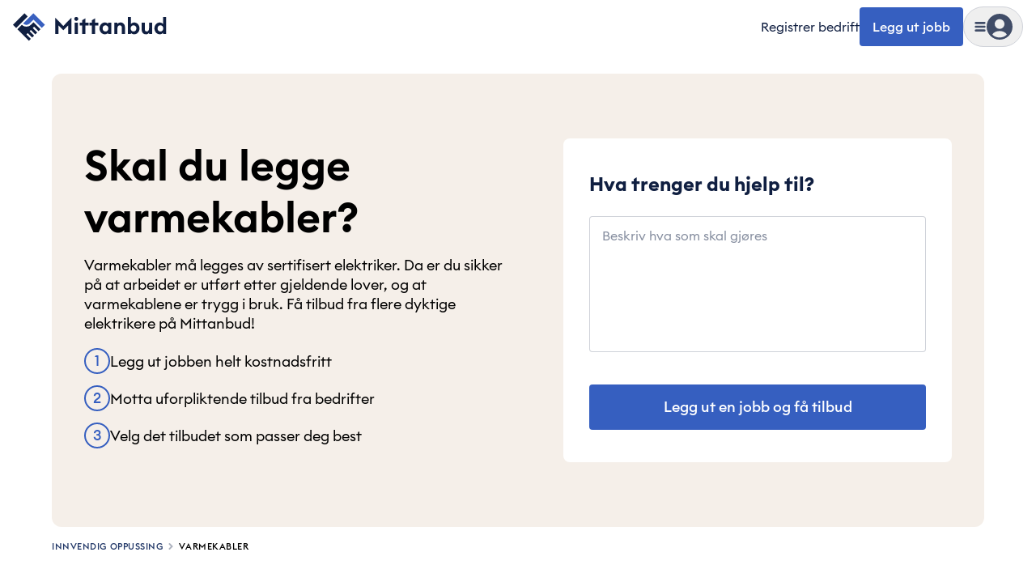

--- FILE ---
content_type: text/html; charset=utf-8
request_url: https://mittanbud.no/innvendig-oppussing/varmekabler
body_size: 77058
content:
<!DOCTYPE html><html id="root" lang="nb" class="bg-beige-200 antialiased __variable_8ef410"><head><meta charSet="utf-8"/><meta name="viewport" content="width=device-width, initial-scale=1, maximum-scale=2"/><link rel="preload" href="https://cdn.mittanbud.no/mittanbud/public/pro/1.355.4/aa50db67889e61b514d104a4748b864c2b9d74fd-20260120153243/_next/static/media/90c337e48b1bc66d-s.p.woff2" as="font" crossorigin="" type="font/woff2"/><link rel="preload" href="https://cdn.mittanbud.no/mittanbud/public/pro/1.355.4/aa50db67889e61b514d104a4748b864c2b9d74fd-20260120153243/_next/static/media/a73fd360abad76dd-s.p.woff2" as="font" crossorigin="" type="font/woff2"/><link rel="stylesheet" href="https://cdn.mittanbud.no/mittanbud/public/pro/1.355.4/aa50db67889e61b514d104a4748b864c2b9d74fd-20260120153243/_next/static/css/3bf4006885cb2fca.css" data-precedence="next"/><link rel="stylesheet" href="https://cdn.mittanbud.no/mittanbud/public/pro/1.355.4/aa50db67889e61b514d104a4748b864c2b9d74fd-20260120153243/_next/static/css/e3c9d847081c4846.css" data-precedence="next"/><link rel="stylesheet" href="https://cdn.mittanbud.no/mittanbud/public/pro/1.355.4/aa50db67889e61b514d104a4748b864c2b9d74fd-20260120153243/_next/static/css/5ef1019dd2f2a6a4.css" data-precedence="next"/><link rel="preload" as="script" fetchPriority="low" href="https://cdn.mittanbud.no/mittanbud/public/pro/1.355.4/aa50db67889e61b514d104a4748b864c2b9d74fd-20260120153243/_next/static/chunks/webpack-cd449505d44bc47e.js"/><script src="https://cdn.mittanbud.no/mittanbud/public/pro/1.355.4/aa50db67889e61b514d104a4748b864c2b9d74fd-20260120153243/_next/static/chunks/747c8c03-ca05d0639477feee.js" async=""></script><script src="https://cdn.mittanbud.no/mittanbud/public/pro/1.355.4/aa50db67889e61b514d104a4748b864c2b9d74fd-20260120153243/_next/static/chunks/c34a130c-b7fe94f2c69e994d.js" async=""></script><script src="https://cdn.mittanbud.no/mittanbud/public/pro/1.355.4/aa50db67889e61b514d104a4748b864c2b9d74fd-20260120153243/_next/static/chunks/31819-59f26e770aa17960.js" async=""></script><script src="https://cdn.mittanbud.no/mittanbud/public/pro/1.355.4/aa50db67889e61b514d104a4748b864c2b9d74fd-20260120153243/_next/static/chunks/main-app-68c7fd945df021c7.js" async=""></script><script src="https://cdn.mittanbud.no/mittanbud/public/pro/1.355.4/aa50db67889e61b514d104a4748b864c2b9d74fd-20260120153243/_next/static/chunks/67996-798891fcc2fea5bb.js" async=""></script><script src="https://cdn.mittanbud.no/mittanbud/public/pro/1.355.4/aa50db67889e61b514d104a4748b864c2b9d74fd-20260120153243/_next/static/chunks/69390-aac4b5d2afd6ef07.js" async=""></script><script src="https://cdn.mittanbud.no/mittanbud/public/pro/1.355.4/aa50db67889e61b514d104a4748b864c2b9d74fd-20260120153243/_next/static/chunks/app/global-error-b1d002d6186245d2.js" async=""></script><script src="https://cdn.mittanbud.no/mittanbud/public/pro/1.355.4/aa50db67889e61b514d104a4748b864c2b9d74fd-20260120153243/_next/static/chunks/app/layout-bbfcb7136f84ad14.js" async=""></script><script src="https://cdn.mittanbud.no/mittanbud/public/pro/1.355.4/aa50db67889e61b514d104a4748b864c2b9d74fd-20260120153243/_next/static/chunks/43308-34e671d9fbc9db2d.js" async=""></script><script src="https://cdn.mittanbud.no/mittanbud/public/pro/1.355.4/aa50db67889e61b514d104a4748b864c2b9d74fd-20260120153243/_next/static/chunks/28534-1abde25124309185.js" async=""></script><script src="https://cdn.mittanbud.no/mittanbud/public/pro/1.355.4/aa50db67889e61b514d104a4748b864c2b9d74fd-20260120153243/_next/static/chunks/94887-9f6c3fe96965793a.js" async=""></script><script src="https://cdn.mittanbud.no/mittanbud/public/pro/1.355.4/aa50db67889e61b514d104a4748b864c2b9d74fd-20260120153243/_next/static/chunks/71154-829729f5d92ad6de.js" async=""></script><script src="https://cdn.mittanbud.no/mittanbud/public/pro/1.355.4/aa50db67889e61b514d104a4748b864c2b9d74fd-20260120153243/_next/static/chunks/34273-8f4761be2c4551e7.js" async=""></script><script src="https://cdn.mittanbud.no/mittanbud/public/pro/1.355.4/aa50db67889e61b514d104a4748b864c2b9d74fd-20260120153243/_next/static/chunks/35076-580a835d2101dd86.js" async=""></script><script src="https://cdn.mittanbud.no/mittanbud/public/pro/1.355.4/aa50db67889e61b514d104a4748b864c2b9d74fd-20260120153243/_next/static/chunks/9494-24ffa88b534e5e76.js" async=""></script><script src="https://cdn.mittanbud.no/mittanbud/public/pro/1.355.4/aa50db67889e61b514d104a4748b864c2b9d74fd-20260120153243/_next/static/chunks/21774-12abd4c33f1c404d.js" async=""></script><script src="https://cdn.mittanbud.no/mittanbud/public/pro/1.355.4/aa50db67889e61b514d104a4748b864c2b9d74fd-20260120153243/_next/static/chunks/4431-9ae815868c2ef6b2.js" async=""></script><script src="https://cdn.mittanbud.no/mittanbud/public/pro/1.355.4/aa50db67889e61b514d104a4748b864c2b9d74fd-20260120153243/_next/static/chunks/82128-bc602d7cff29f641.js" async=""></script><script src="https://cdn.mittanbud.no/mittanbud/public/pro/1.355.4/aa50db67889e61b514d104a4748b864c2b9d74fd-20260120153243/_next/static/chunks/92844-793483d0ccbbe902.js" async=""></script><script src="https://cdn.mittanbud.no/mittanbud/public/pro/1.355.4/aa50db67889e61b514d104a4748b864c2b9d74fd-20260120153243/_next/static/chunks/27407-a8cbb0ed9e744a6f.js" async=""></script><script src="https://cdn.mittanbud.no/mittanbud/public/pro/1.355.4/aa50db67889e61b514d104a4748b864c2b9d74fd-20260120153243/_next/static/chunks/92910-8cbb198f779deee5.js" async=""></script><script src="https://cdn.mittanbud.no/mittanbud/public/pro/1.355.4/aa50db67889e61b514d104a4748b864c2b9d74fd-20260120153243/_next/static/chunks/51964-36c080b2c0565000.js" async=""></script><script src="https://cdn.mittanbud.no/mittanbud/public/pro/1.355.4/aa50db67889e61b514d104a4748b864c2b9d74fd-20260120153243/_next/static/chunks/79148-d6127acf504126c5.js" async=""></script><script src="https://cdn.mittanbud.no/mittanbud/public/pro/1.355.4/aa50db67889e61b514d104a4748b864c2b9d74fd-20260120153243/_next/static/chunks/14116-823ea83a72012148.js" async=""></script><script src="https://cdn.mittanbud.no/mittanbud/public/pro/1.355.4/aa50db67889e61b514d104a4748b864c2b9d74fd-20260120153243/_next/static/chunks/81305-e497c7deb6cff062.js" async=""></script><script src="https://cdn.mittanbud.no/mittanbud/public/pro/1.355.4/aa50db67889e61b514d104a4748b864c2b9d74fd-20260120153243/_next/static/chunks/92518-a9bfffaa936dc04a.js" async=""></script><script src="https://cdn.mittanbud.no/mittanbud/public/pro/1.355.4/aa50db67889e61b514d104a4748b864c2b9d74fd-20260120153243/_next/static/chunks/87993-23466c3f763b804c.js" async=""></script><script src="https://cdn.mittanbud.no/mittanbud/public/pro/1.355.4/aa50db67889e61b514d104a4748b864c2b9d74fd-20260120153243/_next/static/chunks/22812-d12b6b3cdd18320c.js" async=""></script><script src="https://cdn.mittanbud.no/mittanbud/public/pro/1.355.4/aa50db67889e61b514d104a4748b864c2b9d74fd-20260120153243/_next/static/chunks/18663-23fecf7c1fe3adcf.js" async=""></script><script src="https://cdn.mittanbud.no/mittanbud/public/pro/1.355.4/aa50db67889e61b514d104a4748b864c2b9d74fd-20260120153243/_next/static/chunks/27553-7dc7b4607c875da1.js" async=""></script><script src="https://cdn.mittanbud.no/mittanbud/public/pro/1.355.4/aa50db67889e61b514d104a4748b864c2b9d74fd-20260120153243/_next/static/chunks/1966-0d3858949b35d5a6.js" async=""></script><script src="https://cdn.mittanbud.no/mittanbud/public/pro/1.355.4/aa50db67889e61b514d104a4748b864c2b9d74fd-20260120153243/_next/static/chunks/app/(site)/layout-99f12acedc6b1f00.js" async=""></script><script src="https://cdn.mittanbud.no/mittanbud/public/pro/1.355.4/aa50db67889e61b514d104a4748b864c2b9d74fd-20260120153243/_next/static/chunks/41320-b4894c700296ba2c.js" async=""></script><script src="https://cdn.mittanbud.no/mittanbud/public/pro/1.355.4/aa50db67889e61b514d104a4748b864c2b9d74fd-20260120153243/_next/static/chunks/app/not-found-f0c58499152a9efb.js" async=""></script><script src="https://cdn.mittanbud.no/mittanbud/public/pro/1.355.4/aa50db67889e61b514d104a4748b864c2b9d74fd-20260120153243/_next/static/chunks/68602-03ee9d0fbf1dfb98.js" async=""></script><script src="https://cdn.mittanbud.no/mittanbud/public/pro/1.355.4/aa50db67889e61b514d104a4748b864c2b9d74fd-20260120153243/_next/static/chunks/21209-b81dca121e088e67.js" async=""></script><script src="https://cdn.mittanbud.no/mittanbud/public/pro/1.355.4/aa50db67889e61b514d104a4748b864c2b9d74fd-20260120153243/_next/static/chunks/21759-3a436f2cb8731fea.js" async=""></script><script src="https://cdn.mittanbud.no/mittanbud/public/pro/1.355.4/aa50db67889e61b514d104a4748b864c2b9d74fd-20260120153243/_next/static/chunks/65102-736f1ffb5795f633.js" async=""></script><script src="https://cdn.mittanbud.no/mittanbud/public/pro/1.355.4/aa50db67889e61b514d104a4748b864c2b9d74fd-20260120153243/_next/static/chunks/80581-b61c8c9266ca6f75.js" async=""></script><script src="https://cdn.mittanbud.no/mittanbud/public/pro/1.355.4/aa50db67889e61b514d104a4748b864c2b9d74fd-20260120153243/_next/static/chunks/83666-535eb00808c3aab9.js" async=""></script><script src="https://cdn.mittanbud.no/mittanbud/public/pro/1.355.4/aa50db67889e61b514d104a4748b864c2b9d74fd-20260120153243/_next/static/chunks/app/(site)/page-81aba348e10c619e.js" async=""></script><link rel="preconnect" href="https://5fl9rxqb1i-dsn.algolia.net"/><link rel="preconnect" href="https://app.unleash-hosted.com"/><title>Ser du etter elektriker som kan legge varmekabler? | Mittanbud</title><meta name="description" content="Varmekabler må legges av en sertifisert elektriker. Legger du ut jobben på Mittanbud vil elektrikere i ditt område stå klare til å hjelpe deg!"/><link rel="canonical" href="https://mittanbud.no/innvendig-oppussing/varmekabler"/><meta property="og:title" content="Ser du etter elektriker som kan legge varmekabler? | Mittanbud"/><meta property="og:description" content="Varmekabler må legges av en sertifisert elektriker. Legger du ut jobben på Mittanbud vil elektrikere i ditt område stå klare til å hjelpe deg!"/><meta property="og:url" content="https://mittanbud.no"/><meta property="og:image" content="http://localhost:8080/assets/images/common/seo/seo-fallback.jpg"/><meta property="og:image:secure_url" content="/assets/images/common/seo/seo-fallback.jpg"/><meta property="og:image:type" content="image/jpeg"/><meta property="og:image:width" content="1200"/><meta property="og:image:height" content="630"/><meta property="og:type" content="website"/><meta name="twitter:card" content="summary_large_image"/><meta name="twitter:title" content="Ser du etter elektriker som kan legge varmekabler? | Mittanbud"/><meta name="twitter:description" content="Varmekabler må legges av en sertifisert elektriker. Legger du ut jobben på Mittanbud vil elektrikere i ditt område stå klare til å hjelpe deg!"/><meta name="twitter:image" content="http://localhost:8080/assets/images/common/seo/seo-fallback.jpg"/><meta name="twitter:image:secure_url" content="/assets/images/common/seo/seo-fallback.jpg"/><meta name="twitter:image:type" content="image/jpeg"/><meta name="twitter:image:width" content="1200"/><meta name="twitter:image:height" content="630"/><link rel="icon" href="/icon.ico?d6b79d480dc3cc29" type="image/x-icon" sizes="32x32"/><meta name="next-size-adjust"/><script src="https://cdn.mittanbud.no/mittanbud/public/pro/1.355.4/aa50db67889e61b514d104a4748b864c2b9d74fd-20260120153243/_next/static/chunks/polyfills-42372ed130431b0a.js" noModule=""></script><script>(window[Symbol.for("ApolloSSRDataTransport")] ??= []).push({"rehydrate":{":Rkf9ukq:":{"data":undefined,"loading":true,"networkStatus":1,"called":true}},"events":[]})</script></head><body class="flex min-h-screen flex-col justify-start bg-base-white"><script>(self.__next_s=self.__next_s||[]).push([0,{"children":"\n            window.dataLayer = window.dataLayer || [];\n            function gtag(){dataLayer.push(arguments);}\n            window.gtag('consent', 'default', {\n              ad_storage: 'denied',\n              analytics_storage: 'denied',\n              ad_user_data: 'denied',\n              ad_personalization: 'denied',\n            });\n            (function(w,d,s,l,i){w[l]=w[l]||[];w[l].push({'gtm.start':\n            new Date().getTime(),event:'gtm.js'});var f=d.getElementsByTagName(s)[0],\n            j=d.createElement(s),dl=l!='dataLayer'?'&l='+l:'';j.async=true;j.src=\n            'https://www.googletagmanager.com/gtm.js?id='+i+dl;f.parentNode.insertBefore(j,f);\n            })(window,document,'script','dataLayer','GTM-TK7BTSQX');\n          ","id":"gtm-init"}])</script><noscript><iframe title="Google Tag Manager" src="https://www.googletagmanager.com/ns.html?id=GTM-TK7BTSQX" height="0" width="0" style="display:none;visibility:hidden"></iframe></noscript><!--$--><!--/$--><!--$--><!--/$--><header class="sticky top-0 z-20 w-full border-transparent border-b bg-base-white px-4 py-2"><div class="mx-auto grid w-full max-w-[2560px] grid-cols-[1fr_max-content] items-center"><div class="mx-auto grid w-full max-w-[2560px] grid-cols-[1fr_max-content] items-center"><a class="w-max" data-testid="header-logo" href="/"><svg height="42" viewBox="0 0 240 53" fill="none" xmlns="http://www.w3.org/2000/svg"><path d="M18.0021 5.50194L0.00268555 23.5013L5.00264 28.5013L23.002 10.5019L18.0021 5.50194Z" fill="#101F41"></path><path d="M16.0027 21.5013C17.329 22.827 19.1275 23.5716 21.0027 23.5716C22.8779 23.5716 24.6764 22.827 26.0027 21.5013L32.0027 15.5013L45.0027 28.5013L50.0027 23.5013L32.0027 5.50134L16.0027 21.5013Z" fill="#3960BF"></path><path d="M28.0027 23.5013C26.1461 25.3577 23.6282 26.4006 21.0027 26.4006C18.3772 26.4006 15.8593 25.3577 14.0027 23.5013L7.00269 30.5013L25.0027 48.5013L28.0027 45.5013L21.0027 38.5013L23.0027 36.5013L30.0027 43.5013L33.0027 40.5013L26.0027 33.5013L28.0027 31.5013L35.0027 38.5013L38.0027 35.5013L31.0027 28.5013L33.0027 26.5013L40.0027 33.5013L43.0027 30.5013L32.0027 19.5013L28.0027 23.5013Z" fill="#101F41"></path><path d="M66 37.9784H71.1308V24.4613L78.6325 32.1399L86.1341 24.4613V37.9784H91.265V12.4304L78.6325 25.3106L66 12.4304V37.9784Z" fill="#101F41"></path><path d="M98.8045 17.3843C100.538 17.3843 101.918 16.0043 101.918 14.3058C101.918 12.6073 100.538 11.2273 98.8045 11.2273C97.1414 11.2273 95.726 12.6073 95.726 14.3058C95.726 16.0043 97.1414 17.3843 98.8045 17.3843ZM96.3983 37.9784H101.246V20.2859H96.3983V37.9784Z" fill="#101F41"></path><path d="M108.06 37.9784H112.907V24.5321H118.251V20.2859H112.907V13.5273L108.06 16.3581V20.2859H104.132V24.5321H108.06V37.9784Z" fill="#101F41"></path><path d="M123.23 37.9784H128.077V24.5321H133.421V20.2859H128.077V13.5273L123.23 16.3581V20.2859H119.302V24.5321H123.23V37.9784Z" fill="#101F41"></path><path d="M143.424 38.3677C145.866 38.3677 147.706 37.1292 148.52 35.9969V37.9784H153.367V20.2859H148.52V22.2675C147.706 21.1351 145.866 19.8966 143.424 19.8966C138.718 19.8966 135.109 24.1429 135.109 29.1322C135.109 34.1215 138.718 38.3677 143.424 38.3677ZM144.45 33.9445C141.761 33.9445 139.992 31.9276 139.992 29.1322C139.992 26.3367 141.761 24.3198 144.45 24.3198C147.14 24.3198 148.909 26.3367 148.909 29.1322C148.909 31.9276 147.14 33.9445 144.45 33.9445Z" fill="#101F41"></path><path d="M158.08 37.9784H162.928V29.3445C162.928 25.9475 164.591 24.3198 166.856 24.3198C168.873 24.3198 169.97 25.8767 169.97 28.4245V37.9784H174.818V27.6106C174.818 23.0105 172.27 19.8966 167.988 19.8966C165.688 19.8966 163.884 20.8874 162.928 22.3028V20.2859H158.08V37.9784Z" fill="#101F41"></path><path d="M189.242 38.3677C193.948 38.3677 197.557 34.1215 197.557 29.1322C197.557 24.1429 193.948 19.8966 189.242 19.8966C186.8 19.8966 184.925 21.1351 184.111 22.2675V11.4396H179.263V37.9784H184.111V35.9969C184.925 37.1292 186.8 38.3677 189.242 38.3677ZM188.18 33.9445C185.491 33.9445 183.722 31.9276 183.722 29.1322C183.722 26.3367 185.491 24.3198 188.18 24.3198C190.869 24.3198 192.639 26.3367 192.639 29.1322C192.639 31.9276 190.869 33.9445 188.18 33.9445Z" fill="#101F41"></path><path d="M207.542 38.3677C209.807 38.3677 211.435 37.3769 212.39 35.9615V37.9784H217.238V20.2859H212.39V28.9199C212.39 32.3522 210.904 33.9445 208.745 33.9445C206.622 33.9445 205.738 32.423 205.738 29.7337V20.2859H200.89V30.5476C200.89 35.2184 203.296 38.3677 207.542 38.3677Z" fill="#101F41"></path><path d="M229.088 38.3677C231.53 38.3677 233.37 37.1292 234.184 35.9969V37.9784H239.031V11.4396H234.184V22.2675C233.37 21.1351 231.53 19.8966 229.088 19.8966C224.382 19.8966 220.773 24.1429 220.773 29.1322C220.773 34.1215 224.382 38.3677 229.088 38.3677ZM230.114 33.9445C227.425 33.9445 225.656 31.9276 225.656 29.1322C225.656 26.3367 227.425 24.3198 230.114 24.3198C232.803 24.3198 234.573 26.3367 234.573 29.1322C234.573 31.9276 232.803 33.9445 230.114 33.9445Z" fill="#101F41"></path></svg></a><div class="flex items-center gap-4"><a class="whitespace-nowrap text-xs hover:underline max-sm:hidden sm:text-[15px] sm:text-base" data-testid="header-register-company" href="/for-bedrifter">Registrer bedrift</a><a data-testid="header-post-job" class="relative inline-flex items-center justify-center gap-2 whitespace-nowrap rounded-md font-medium shadow-none outline-2 transition-colors focus-visible:outline disabled:cursor-not-allowed disabled:opacity-50 disabled:outline-none bg-blue-600 text-base-white outline-blue-500 px-4 py-[14px] text-base leading-sm hover:bg-blue-700 focus-visible:bg-blue-700 active:bg-blue-800 disabled:bg-gray-50 disabled:text-gray-700 max-sm:hidden" href="/legg-ut">Legg ut jobb</a><div class="group" data-is-open="false"><div class="pointer-events-none fixed top-0 left-0 size-full bg-gray-900/10 opacity-0 transition-opacity group-data-[is-open=true]:pointer-events-auto group-data-[is-open=true]:opacity-100"></div><button type="button" class="flex items-center gap-[10px] rounded-full border border-gray-300 p-[6px] transition-colors hover:bg-gray-50 sm:gap-4 sm:px-3 sm:py-2" aria-label="Vis meny" data-testid="header-menu-trigger"><svg fill="none" viewBox="0 0 24 24" data-name="MenuSolid" class="size-[14px] fill-gray-700 sm:size-4"><path d="M4 7h16c1.1 0 2-.9 2-2s-.9-2-2-2H4c-1.1 0-2 .9-2 2s.9 2 2 2m16 10H4c-1.1 0-2 .9-2 2s.9 2 2 2h16c1.1 0 2-.9 2-2s-.9-2-2-2m0-7H4c-1.1 0-2 .9-2 2s.9 2 2 2h16c1.1 0 2-.9 2-2s-.9-2-2-2"></path></svg><div class="relative size-8"><svg fill="none" viewBox="0 0 24 24" data-name="UserCircleSolid" class="size-8 fill-gray-700"><path d="M12 0C5.373 0 0 5.373 0 12s5.373 12 12 12 12-5.373 12-12S18.627 0 12 0m0 5c2.481 0 4.5 2.019 4.5 4.5S14.481 14 12 14a4.505 4.505 0 0 1-4.5-4.5C7.5 7.019 9.519 5 12 5m0 17c-2.58 0-4.927-.99-6.703-2.601C6.143 17.441 8.816 16 12 16s5.857 1.441 6.703 3.399A9.95 9.95 0 0 1 12 22"></path></svg></div></button><nav class="fixed top-0 right-0 z-20 flex h-[100dvh] w-[440px] max-w-full translate-x-full transform flex-col overflow-hidden bg-base-white transition-transform group-data-[is-open=true]:translate-x-0" aria-hidden="true" inert=""><div class="mt-4 mb-3 flex h-8 w-full flex-none justify-end pl-6"><button type="button" aria-label="Skjul meny" class="flex items-center justify-end px-6"><svg fill="none" viewBox="0 0 24 24" data-name="CancelSolid" class="size-4 fill-gray-900"><path d="m14.828 12 4.586-4.586a2 2 0 1 0-2.828-2.828L12 9.172 7.414 4.586a2 2 0 1 0-2.828 2.828L9.172 12l-4.586 4.586a2 2 0 1 0 2.828 2.828L12 14.828l4.586 4.586c.39.391.902.586 1.414.586a2 2 0 0 0 1.414-3.414z"></path></svg></button></div><div class="relative flex-1"><div class="absolute inset-0 flex w-full flex-col overflow-y-auto px-4 pt-1 pb-6 transition-transform duration-150 ease-in-out translate-x-0"><a class="flex w-full items-center gap-2 rounded px-2 py-4 font-medium text-lg hover:bg-gray-25" data-testid="header-menu-login" href="/logg-inn"><svg fill="none" viewBox="0 0 24 24" data-name="UserCircleSolid" class="size-10 fill-gray-700"><path d="M12 0C5.373 0 0 5.373 0 12s5.373 12 12 12 12-5.373 12-12S18.627 0 12 0m0 5c2.481 0 4.5 2.019 4.5 4.5S14.481 14 12 14a4.505 4.505 0 0 1-4.5-4.5C7.5 7.019 9.519 5 12 5m0 17c-2.58 0-4.927-.99-6.703-2.601C6.143 17.441 8.816 16 12 16s5.857 1.441 6.703 3.399A9.95 9.95 0 0 1 12 22"></path></svg>Logg inn</a><div data-orientation="horizontal" role="none" class="mx-auto h-[1px] w-[calc(100%-1rem)] border-t border-t-[#cfd2d9] bg-transparent my-3"></div><ul class="flex flex-col gap-1"><li><a class="flex rounded px-2 py-4 font-semibold text-blue-600 text-xl leading-sm hover:bg-gray-25" href="/legg-ut">Legg ut jobb</a></li><li><a class="flex rounded px-2 py-4 font-semibold text-blue-600 text-xl leading-sm hover:bg-gray-25" href="/for-bedrifter">Registrer bedrift</a></li></ul><div data-orientation="horizontal" role="none" class="mx-auto h-[1px] w-[calc(100%-1rem)] border-t border-t-[#cfd2d9] bg-transparent my-3"></div><h3 class="flex w-full items-center justify-between px-2 py-4 font-semibold text-2xl leading-base">Kategorier</h3><ul class="flex flex-col gap-1"><li><button type="button" class="flex w-full items-center justify-between rounded px-2 py-4 font-medium text-lg leading-sm hover:bg-gray-25">Håndverker<svg fill="none" viewBox="0 0 24 24" data-name="CaretRightSolid" class="size-4 fill-blue-600"><path d="M10.468 19.415 18 12l-7.532-7.415a2.06 2.06 0 0 0-2.873 0 1.98 1.98 0 0 0 0 2.829L12.254 12l-4.659 4.587A1.97 1.97 0 0 0 7 18.001c0 .534.211 1.036.595 1.414.792.78 2.082.78 2.873 0"></path></svg></button></li><li><button type="button" class="flex w-full items-center justify-between rounded px-2 py-4 font-medium text-lg leading-sm hover:bg-gray-25">Hus og hage<svg fill="none" viewBox="0 0 24 24" data-name="CaretRightSolid" class="size-4 fill-blue-600"><path d="M10.468 19.415 18 12l-7.532-7.415a2.06 2.06 0 0 0-2.873 0 1.98 1.98 0 0 0 0 2.829L12.254 12l-4.659 4.587A1.97 1.97 0 0 0 7 18.001c0 .534.211 1.036.595 1.414.792.78 2.082.78 2.873 0"></path></svg></button></li><li><button type="button" class="flex w-full items-center justify-between rounded px-2 py-4 font-medium text-lg leading-sm hover:bg-gray-25">Innvendig oppussing<svg fill="none" viewBox="0 0 24 24" data-name="CaretRightSolid" class="size-4 fill-blue-600"><path d="M10.468 19.415 18 12l-7.532-7.415a2.06 2.06 0 0 0-2.873 0 1.98 1.98 0 0 0 0 2.829L12.254 12l-4.659 4.587A1.97 1.97 0 0 0 7 18.001c0 .534.211 1.036.595 1.414.792.78 2.082.78 2.873 0"></path></svg></button></li><li><button type="button" class="flex w-full items-center justify-between rounded px-2 py-4 font-medium text-lg leading-sm hover:bg-gray-25">Bygge nytt<svg fill="none" viewBox="0 0 24 24" data-name="CaretRightSolid" class="size-4 fill-blue-600"><path d="M10.468 19.415 18 12l-7.532-7.415a2.06 2.06 0 0 0-2.873 0 1.98 1.98 0 0 0 0 2.829L12.254 12l-4.659 4.587A1.97 1.97 0 0 0 7 18.001c0 .534.211 1.036.595 1.414.792.78 2.082.78 2.873 0"></path></svg></button></li><li><button type="button" class="flex w-full items-center justify-between rounded px-2 py-4 font-medium text-lg leading-sm hover:bg-gray-25">Tjenester<svg fill="none" viewBox="0 0 24 24" data-name="CaretRightSolid" class="size-4 fill-blue-600"><path d="M10.468 19.415 18 12l-7.532-7.415a2.06 2.06 0 0 0-2.873 0 1.98 1.98 0 0 0 0 2.829L12.254 12l-4.659 4.587A1.97 1.97 0 0 0 7 18.001c0 .534.211 1.036.595 1.414.792.78 2.082.78 2.873 0"></path></svg></button></li><li><a class="flex w-full items-center justify-between rounded px-2 py-4 font-medium text-lg leading-sm hover:bg-gray-25" href="/bedriftsok">Bedriftssøk</a></li><li><a class="flex w-full items-center justify-between rounded px-2 py-4 font-medium text-lg leading-sm hover:bg-gray-25" href="/om/priskalkulator"><span class="flex items-center gap-1">Priskalkulator<div class="rounded bg-blue-600 px-2 py-0.5 text-base-white text-xs">Ny</div></span></a></li><li><a class="flex w-full items-center justify-between rounded px-2 py-4 font-medium text-lg leading-sm hover:bg-gray-25" href="/xl">Mittanbud XL</a></li><li><a class="flex w-full items-center justify-between rounded px-2 py-4 font-medium text-lg leading-sm hover:bg-gray-25" href="/borettslag-og-sameier">Borettslag og sameier</a></li></ul></div><div class="group absolute inset-0 flex w-full flex-col px-4 transition-transform duration-150 ease-in-out translate-x-full"><div class="hidden group-data-[category]:block"><button type="button" class="flex items-center gap-2 rounded px-2 py-3 font-medium text-blue-600 text-lg hover:text-gray-900"><svg fill="none" viewBox="0 0 24 24" data-name="CaretLeftSolid" class="size-4 fill-blue-600"><path d="M13.532 4.585 6 12l7.532 7.415a2.06 2.06 0 0 0 2.873 0 1.98 1.98 0 0 0 0-2.829L11.746 12l4.659-4.587A1.97 1.97 0 0 0 17 5.999a1.97 1.97 0 0 0-.595-1.414 2.056 2.056 0 0 0-2.873 0"></path></svg>Meny</button></div><div data-orientation="horizontal" role="none" class="mx-auto h-[1px] w-[calc(100%-1rem)] border-t border-t-[#cfd2d9] bg-transparent my-3"></div><div class="flex-1 overflow-y-auto pb-6"><div class="hidden group-data-[category=0]:block"><a class="flex w-full items-center justify-between px-2 py-4 font-semibold text-2xl leading-base rounded hover:bg-gray-25" href="/haandverker">Håndverker<svg fill="none" viewBox="0 0 24 24" data-name="CaretRightSolid" class="size-4 fill-blue-600"><path d="M10.468 19.415 18 12l-7.532-7.415a2.06 2.06 0 0 0-2.873 0 1.98 1.98 0 0 0 0 2.829L12.254 12l-4.659 4.587A1.97 1.97 0 0 0 7 18.001c0 .534.211 1.036.595 1.414.792.78 2.082.78 2.873 0"></path></svg></a><ul class="flex flex-col gap-1"><li><a class="flex items-center gap-1 rounded px-2 py-3 text-lg hover:bg-gray-25 md:py-4" href="/haandverker/snekker">Snekker</a></li><li><a class="flex items-center gap-1 rounded px-2 py-3 text-lg hover:bg-gray-25 md:py-4" href="/haandverker/roerlegger">Rørlegger</a></li><li><a class="flex items-center gap-1 rounded px-2 py-3 text-lg hover:bg-gray-25 md:py-4" href="/haandverker/maler">Maler</a></li><li><a class="flex items-center gap-1 rounded px-2 py-3 text-lg hover:bg-gray-25 md:py-4" href="/haandverker/elektriker">Elektriker</a></li><li><a class="flex items-center gap-1 rounded px-2 py-3 text-lg hover:bg-gray-25 md:py-4" href="/haandverker/murer">Murer</a></li><li><a class="flex items-center gap-1 rounded px-2 py-3 text-lg hover:bg-gray-25 md:py-4" href="/haandverker/flislegger">Flislegger</a></li><li><a class="flex items-center gap-1 rounded px-2 py-3 text-lg hover:bg-gray-25 md:py-4" href="/haandverker/taktekker">Taktekker</a></li><li><a class="flex items-center gap-1 rounded px-2 py-3 text-lg hover:bg-gray-25 md:py-4" href="/haandverker/toemrer">Tømrer</a></li><li><a class="flex items-center gap-1 rounded px-2 py-3 text-lg hover:bg-gray-25 md:py-4" href="/haandverker/maskinentreprenoer">Maskinentreprenør</a></li><li><a class="flex items-center gap-1 rounded px-2 py-3 text-lg hover:bg-gray-25 md:py-4" href="/haandverker/blikkenslager">Blikkenslager</a></li><li><a class="flex items-center gap-1 rounded px-2 py-3 text-lg hover:bg-gray-25 md:py-4" href="/haandverker/anleggsgartner">Anleggsgartner</a></li><li><a class="flex items-center gap-1 rounded px-2 py-3 text-lg hover:bg-gray-25 md:py-4" href="/haandverker/laasesmed">Låsesmed</a></li></ul></div><div class="hidden group-data-[category=1]:block"><a class="flex w-full items-center justify-between px-2 py-4 font-semibold text-2xl leading-base rounded hover:bg-gray-25" href="/hus-og-hage">Hus og hage<svg fill="none" viewBox="0 0 24 24" data-name="CaretRightSolid" class="size-4 fill-blue-600"><path d="M10.468 19.415 18 12l-7.532-7.415a2.06 2.06 0 0 0-2.873 0 1.98 1.98 0 0 0 0 2.829L12.254 12l-4.659 4.587A1.97 1.97 0 0 0 7 18.001c0 .534.211 1.036.595 1.414.792.78 2.082.78 2.873 0"></path></svg></a><ul class="flex flex-col gap-1"><li><a class="flex items-center gap-1 rounded px-2 py-3 text-lg hover:bg-gray-25 md:py-4" href="/hus-og-hage/varmepumpe">Varmepumpe</a></li><li><a class="flex items-center gap-1 rounded px-2 py-3 text-lg hover:bg-gray-25 md:py-4" href="/hus-og-hage/male-hus">Male hus</a></li><li><a class="flex items-center gap-1 rounded px-2 py-3 text-lg hover:bg-gray-25 md:py-4" href="/hus-og-hage/kledning">Kledning</a></li><li><a class="flex items-center gap-1 rounded px-2 py-3 text-lg hover:bg-gray-25 md:py-4" href="/hus-og-hage/vinterhage">Vinterhage</a></li><li><a class="flex items-center gap-1 rounded px-2 py-3 text-lg hover:bg-gray-25 md:py-4" href="/hus-og-hage/belegningsstein">Belegningsstein</a></li><li><a class="flex items-center gap-1 rounded px-2 py-3 text-lg hover:bg-gray-25 md:py-4" href="/hus-og-hage/tak">Legge og reparere tak</a></li><li><a class="flex items-center gap-1 rounded px-2 py-3 text-lg hover:bg-gray-25 md:py-4" href="/hus-og-hage/asfaltering">Asfaltering</a></li><li><a class="flex items-center gap-1 rounded px-2 py-3 text-lg hover:bg-gray-25 md:py-4" href="/hus-og-hage/grunnarbeid">Grunnarbeid</a></li><li><a class="flex items-center gap-1 rounded px-2 py-3 text-lg hover:bg-gray-25 md:py-4" href="/hus-og-hage/isolering">Isolere og etterisolere</a></li><li><a class="flex items-center gap-1 rounded px-2 py-3 text-lg hover:bg-gray-25 md:py-4" href="/hus-og-hage/fasadevask">Fasadevask</a></li><li><a class="flex items-center gap-1 rounded px-2 py-3 text-lg hover:bg-gray-25 md:py-4" href="/hus-og-hage/platting-terrasse">Platting og terrasse</a></li><li><a class="flex items-center gap-1 rounded px-2 py-3 text-lg hover:bg-gray-25 md:py-4" href="/hus-og-hage/riving">Riving</a></li><li><a class="flex items-center gap-1 rounded px-2 py-3 text-lg hover:bg-gray-25 md:py-4" href="/hus-og-hage/mur-og-betong">Mur og betong</a></li><li><a class="flex items-center gap-1 rounded px-2 py-3 text-lg hover:bg-gray-25 md:py-4" href="/hus-og-hage/pipe-skorstein">Pipe og skorstein</a></li><li><a class="flex items-center gap-1 rounded px-2 py-3 text-lg hover:bg-gray-25 md:py-4" href="/hus-og-hage/fasade">Fasade</a></li><li><a class="flex items-center gap-1 rounded px-2 py-3 text-lg hover:bg-gray-25 md:py-4" href="/hus-og-hage/vann-og-avloep">Vann og avløp</a></li><li><a class="flex items-center gap-1 rounded px-2 py-3 text-lg hover:bg-gray-25 md:py-4" href="/hus-og-hage/vindu-og-doer">Vindu og dør</a></li><li><a class="flex items-center gap-1 rounded px-2 py-3 text-lg hover:bg-gray-25 md:py-4" href="/hus-og-hage/hagearbeid">Hagearbeid</a></li><li><a class="flex items-center gap-1 rounded px-2 py-3 text-lg hover:bg-gray-25 md:py-4" href="/hus-og-hage/drivhus-pergola-hagestue">Drivhus og pergola</a></li><li><a class="flex items-center gap-1 rounded px-2 py-3 text-lg hover:bg-gray-25 md:py-4" href="/hus-og-hage/trefelling-stubbefres">Trefelling og stubbefresing</a></li><li><a class="flex items-center gap-1 rounded px-2 py-3 text-lg hover:bg-gray-25 md:py-4" href="/hus-og-hage/gjerde-og-port">Gjerde og port</a></li><li><a class="flex items-center gap-1 rounded px-2 py-3 text-lg hover:bg-gray-25 md:py-4" href="/hus-og-hage/landskapsarkitekt">Landskapsarkitekt</a></li></ul></div><div class="hidden group-data-[category=2]:block"><a class="flex w-full items-center justify-between px-2 py-4 font-semibold text-2xl leading-base rounded hover:bg-gray-25" href="/innvendig-oppussing">Innvendig oppussing<svg fill="none" viewBox="0 0 24 24" data-name="CaretRightSolid" class="size-4 fill-blue-600"><path d="M10.468 19.415 18 12l-7.532-7.415a2.06 2.06 0 0 0-2.873 0 1.98 1.98 0 0 0 0 2.829L12.254 12l-4.659 4.587A1.97 1.97 0 0 0 7 18.001c0 .534.211 1.036.595 1.414.792.78 2.082.78 2.873 0"></path></svg></a><ul class="flex flex-col gap-1"><li><a class="flex items-center gap-1 rounded px-2 py-3 text-lg hover:bg-gray-25 md:py-4" href="/innvendig-oppussing/pusse-opp-kjoekken">Pusse opp kjøkken</a></li><li><a class="flex items-center gap-1 rounded px-2 py-3 text-lg hover:bg-gray-25 md:py-4" href="/innvendig-oppussing/pusse-opp-bad">Pusse opp bad</a></li><li><a class="flex items-center gap-1 rounded px-2 py-3 text-lg hover:bg-gray-25 md:py-4" href="/innvendig-oppussing/gulv">Legge gulv</a></li><li><a class="flex items-center gap-1 rounded px-2 py-3 text-lg hover:bg-gray-25 md:py-4" href="/innvendig-oppussing/maling">Maling og tapetsering</a></li><li><a class="flex items-center gap-1 rounded px-2 py-3 text-lg hover:bg-gray-25 md:py-4" href="/innvendig-oppussing/flislegging">Flislegging</a></li><li><a class="flex items-center gap-1 rounded px-2 py-3 text-lg hover:bg-gray-25 md:py-4" href="/innvendig-oppussing/pusse-opp-leilighet">Pusse opp leilighet</a></li><li><a class="flex items-center gap-1 rounded px-2 py-3 text-lg hover:bg-gray-25 md:py-4" href="/innvendig-oppussing/vedovner">Vedovn</a></li><li><a class="flex items-center gap-1 rounded px-2 py-3 text-lg hover:bg-gray-25 md:py-4" href="/innvendig-oppussing/peis">Peis og kamin</a></li><li><a class="flex items-center gap-1 rounded px-2 py-3 text-lg hover:bg-gray-25 md:py-4" href="/innvendig-oppussing/stue-soverom-gang">Pusse opp oppholdsrom</a></li><li><a class="flex items-center gap-1 rounded px-2 py-3 text-lg hover:bg-gray-25 md:py-4" href="/innvendig-oppussing/pusse-opp-loft">Pusse opp loft</a></li><li><a class="flex items-center gap-1 rounded px-2 py-3 text-lg hover:bg-gray-25 md:py-4" href="/innvendig-oppussing/mikrosement">Mikrosement</a></li><li><a class="flex items-center gap-1 rounded px-2 py-3 text-lg hover:bg-gray-25 md:py-4" href="/innvendig-oppussing/pusse-opp-kjeller">Pusse opp kjeller</a></li><li><a class="flex items-center gap-1 rounded px-2 py-3 text-lg hover:bg-gray-25 md:py-4" href="/innvendig-oppussing/hybel-utleiedel">Bygge hybel og utleiedel</a></li><li><a class="flex items-center gap-1 rounded px-2 py-3 text-lg hover:bg-gray-25 md:py-4" href="/innvendig-oppussing/vaskerom">Pusse opp vaskerom</a></li><li><a class="flex items-center gap-1 rounded px-2 py-3 text-lg hover:bg-gray-25 md:py-4" href="/innvendig-oppussing/vatromsbelegg">Våtromsbelegg</a></li><li><a class="flex items-center gap-1 rounded px-2 py-3 text-lg hover:bg-gray-25 md:py-4" href="/innvendig-oppussing/membran">Legge membran</a></li><li><a class="flex items-center gap-1 rounded px-2 py-3 text-lg hover:bg-gray-25 md:py-4" href="/innvendig-oppussing/pigging-gulv">Pigge opp gulv</a></li><li><a class="flex items-center gap-1 rounded px-2 py-3 text-lg hover:bg-gray-25 md:py-4" href="/hus-og-hage/trapp">Pusse opp trapp</a></li><li><a class="flex items-center gap-1 rounded px-2 py-3 text-lg hover:bg-gray-25 md:py-4" href="/innvendig-oppussing/interioerarkitekt">Interiørarkitekt</a></li></ul></div><div class="hidden group-data-[category=3]:block"><a class="flex w-full items-center justify-between px-2 py-4 font-semibold text-2xl leading-base rounded hover:bg-gray-25" href="/bygge-nytt">Bygge nytt<svg fill="none" viewBox="0 0 24 24" data-name="CaretRightSolid" class="size-4 fill-blue-600"><path d="M10.468 19.415 18 12l-7.532-7.415a2.06 2.06 0 0 0-2.873 0 1.98 1.98 0 0 0 0 2.829L12.254 12l-4.659 4.587A1.97 1.97 0 0 0 7 18.001c0 .534.211 1.036.595 1.414.792.78 2.082.78 2.873 0"></path></svg></a><ul class="flex flex-col gap-1"><li><a class="flex items-center gap-1 rounded px-2 py-3 text-lg hover:bg-gray-25 md:py-4" href="/bygge-nytt/entreprenoer">Entreprenør</a></li><li><a class="flex items-center gap-1 rounded px-2 py-3 text-lg hover:bg-gray-25 md:py-4" href="/bygge-nytt/arkitekt">Arkitekt</a></li><li><a class="flex items-center gap-1 rounded px-2 py-3 text-lg hover:bg-gray-25 md:py-4" href="/bygge-nytt/byggefirma">Byggefirma</a></li><li><a class="flex items-center gap-1 rounded px-2 py-3 text-lg hover:bg-gray-25 md:py-4" href="/bygge-nytt/byggesoeknad">Byggesøknad</a></li><li><a class="flex items-center gap-1 rounded px-2 py-3 text-lg hover:bg-gray-25 md:py-4" href="/bygge-nytt/bygge-hus">Bygge hus</a></li><li><a class="flex items-center gap-1 rounded px-2 py-3 text-lg hover:bg-gray-25 md:py-4" href="/bygge-nytt/garasje">Bygge garasje</a></li><li><a class="flex items-center gap-1 rounded px-2 py-3 text-lg hover:bg-gray-25 md:py-4" href="/bygge-nytt/hytte">Bygge hytte</a></li><li><a class="flex items-center gap-1 rounded px-2 py-3 text-lg hover:bg-gray-25 md:py-4" href="/bygge-nytt/tilbygg">Bygge tilbygg</a></li><li><a class="flex items-center gap-1 rounded px-2 py-3 text-lg hover:bg-gray-25 md:py-4" href="/bygge-nytt/paabygg">Bygge påbygg</a></li><li><a class="flex items-center gap-1 rounded px-2 py-3 text-lg hover:bg-gray-25 md:py-4" href="/bygge-nytt/totalrenoveringavbolig">Totalrenovere bolig</a></li><li><a class="flex items-center gap-1 rounded px-2 py-3 text-lg hover:bg-gray-25 md:py-4" href="/bygge-nytt/ansvarlig-utforende">Ansvarlig utførende</a></li><li><a class="flex items-center gap-1 rounded px-2 py-3 text-lg hover:bg-gray-25 md:py-4" href="/bygge-nytt/prosjektleder">Prosjektleder</a></li><li><a class="flex items-center gap-1 rounded px-2 py-3 text-lg hover:bg-gray-25 md:py-4" href="/bygge-nytt/ansvarlig-kontrollerende">Ansvarlig kontrollerende</a></li><li><a class="flex items-center gap-1 rounded px-2 py-3 text-lg hover:bg-gray-25 md:py-4" href="/bygge-nytt/byggingenior">Byggingeniør<div class="rounded bg-blue-600 px-2 py-0.5 text-base-white text-xs">Ny</div></a></li><li><a class="flex items-center gap-1 rounded px-2 py-3 text-lg hover:bg-gray-25 md:py-4" href="/bygge-nytt/ferdighus-hytte">Ferdighus og ferdighytte</a></li></ul></div><div class="hidden group-data-[category=4]:block"><a class="flex w-full items-center justify-between px-2 py-4 font-semibold text-2xl leading-base rounded hover:bg-gray-25" href="/tjenester">Tjenester<svg fill="none" viewBox="0 0 24 24" data-name="CaretRightSolid" class="size-4 fill-blue-600"><path d="M10.468 19.415 18 12l-7.532-7.415a2.06 2.06 0 0 0-2.873 0 1.98 1.98 0 0 0 0 2.829L12.254 12l-4.659 4.587A1.97 1.97 0 0 0 7 18.001c0 .534.211 1.036.595 1.414.792.78 2.082.78 2.873 0"></path></svg></a><ul class="flex flex-col gap-1"><li><a class="flex items-center gap-1 rounded px-2 py-3 text-lg hover:bg-gray-25 md:py-4" href="/tjenester/rengjoering">Rengjøring</a></li><li><a class="flex items-center gap-1 rounded px-2 py-3 text-lg hover:bg-gray-25 md:py-4" href="/tjenester/bilverksted">Bilverksted</a></li><li><a class="flex items-center gap-1 rounded px-2 py-3 text-lg hover:bg-gray-25 md:py-4" href="/tjenester/solskjerming">Solskjerming</a></li><li><a class="flex items-center gap-1 rounded px-2 py-3 text-lg hover:bg-gray-25 md:py-4" href="/tjenester/transport">Transport</a></li><li><a class="flex items-center gap-1 rounded px-2 py-3 text-lg hover:bg-gray-25 md:py-4" href="/tjenester/flyttevask">Flyttevask</a></li><li><a class="flex items-center gap-1 rounded px-2 py-3 text-lg hover:bg-gray-25 md:py-4" href="/tjenester/flyttebyraa">Flyttebyrå</a></li><li><a class="flex items-center gap-1 rounded px-2 py-3 text-lg hover:bg-gray-25 md:py-4" href="/tjenester/skadedyrkontroll">Skadedyrkontroll</a></li><li><a class="flex items-center gap-1 rounded px-2 py-3 text-lg hover:bg-gray-25 md:py-4" href="/tjenester/mekanisk-verksted">Mekanisk verksted</a></li><li><a class="flex items-center gap-1 rounded px-2 py-3 text-lg hover:bg-gray-25 md:py-4" href="/tjenester/installasjon-og-montering">Installasjon og montering</a></li><li><a class="flex items-center gap-1 rounded px-2 py-3 text-lg hover:bg-gray-25 md:py-4" href="/tjenester/solcellepanel">Solcellepanel</a></li><li><a class="flex items-center gap-1 rounded px-2 py-3 text-lg hover:bg-gray-25 md:py-4" href="/tjenester/elektrikertjenester">Elektrikertjenester</a></li><li><a class="flex items-center gap-1 rounded px-2 py-3 text-lg hover:bg-gray-25 md:py-4" href="/tjenester/alarm-og-sikkerhet">Alarm og sikkerhet</a></li><li><a class="flex items-center gap-1 rounded px-2 py-3 text-lg hover:bg-gray-25 md:py-4" href="/tjenester/energiraadgiver">Energirådgiver<div class="rounded bg-blue-600 px-2 py-0.5 text-base-white text-xs">Ny</div></a></li><li><a class="flex items-center gap-1 rounded px-2 py-3 text-lg hover:bg-gray-25 md:py-4" href="/tjenester/eu-kontroll">EU-kontroll på bil</a></li><li><a class="flex items-center gap-1 rounded px-2 py-3 text-lg hover:bg-gray-25 md:py-4" href="/tjenester/hjul-dekkskift">Hjul og dekkskift</a></li><li><a class="flex items-center gap-1 rounded px-2 py-3 text-lg hover:bg-gray-25 md:py-4" href="/tjenester/utleie">Utleie</a></li><li><a class="flex items-center gap-1 rounded px-2 py-3 text-lg hover:bg-gray-25 md:py-4" href="/tjenester/takst">Takst</a></li><li><a class="flex items-center gap-1 rounded px-2 py-3 text-lg hover:bg-gray-25 md:py-4" href="/tjenester/elbillader">Elbillader</a></li><li><a class="flex items-center gap-1 rounded px-2 py-3 text-lg hover:bg-gray-25 md:py-4" href="/hus-og-hage/avfallshaandtering">Avfallshåndtering</a></li></ul></div><div class="hidden group-data-[category=5]:block"><a class="flex w-full items-center justify-between px-2 py-4 font-semibold text-2xl leading-base rounded hover:bg-gray-25" href="/bedriftsok">Bedriftssøk<svg fill="none" viewBox="0 0 24 24" data-name="CaretRightSolid" class="size-4 fill-blue-600"><path d="M10.468 19.415 18 12l-7.532-7.415a2.06 2.06 0 0 0-2.873 0 1.98 1.98 0 0 0 0 2.829L12.254 12l-4.659 4.587A1.97 1.97 0 0 0 7 18.001c0 .534.211 1.036.595 1.414.792.78 2.082.78 2.873 0"></path></svg></a><ul class="flex flex-col gap-1"></ul></div><div class="hidden group-data-[category=6]:block"><a class="flex w-full items-center justify-between px-2 py-4 font-semibold text-2xl leading-base rounded hover:bg-gray-25" href="/om/priskalkulator">Priskalkulator<svg fill="none" viewBox="0 0 24 24" data-name="CaretRightSolid" class="size-4 fill-blue-600"><path d="M10.468 19.415 18 12l-7.532-7.415a2.06 2.06 0 0 0-2.873 0 1.98 1.98 0 0 0 0 2.829L12.254 12l-4.659 4.587A1.97 1.97 0 0 0 7 18.001c0 .534.211 1.036.595 1.414.792.78 2.082.78 2.873 0"></path></svg></a><ul class="flex flex-col gap-1"></ul></div><div class="hidden group-data-[category=7]:block"><a class="flex w-full items-center justify-between px-2 py-4 font-semibold text-2xl leading-base rounded hover:bg-gray-25" href="/xl">Mittanbud XL<svg fill="none" viewBox="0 0 24 24" data-name="CaretRightSolid" class="size-4 fill-blue-600"><path d="M10.468 19.415 18 12l-7.532-7.415a2.06 2.06 0 0 0-2.873 0 1.98 1.98 0 0 0 0 2.829L12.254 12l-4.659 4.587A1.97 1.97 0 0 0 7 18.001c0 .534.211 1.036.595 1.414.792.78 2.082.78 2.873 0"></path></svg></a><ul class="flex flex-col gap-1"></ul></div><div class="hidden group-data-[category=8]:block"><a class="flex w-full items-center justify-between px-2 py-4 font-semibold text-2xl leading-base rounded hover:bg-gray-25" href="/borettslag-og-sameier">Borettslag og sameier<svg fill="none" viewBox="0 0 24 24" data-name="CaretRightSolid" class="size-4 fill-blue-600"><path d="M10.468 19.415 18 12l-7.532-7.415a2.06 2.06 0 0 0-2.873 0 1.98 1.98 0 0 0 0 2.829L12.254 12l-4.659 4.587A1.97 1.97 0 0 0 7 18.001c0 .534.211 1.036.595 1.414.792.78 2.082.78 2.873 0"></path></svg></a><ul class="flex flex-col gap-1"></ul></div></div></div></div></nav></div></div></div></div></header><div data-sentry-page-type="giw-generated"><script type="application/ld+json">{"@context":"https://schema.org","@type":"BreadcrumbList","itemListElement":[{"@type":"ListItem","item":{"name":"Mittanbud","@id":"https://mittanbud.no/"},"position":1},{"@type":"ListItem","item":{"name":"Innvendig oppussing","@id":"https://mittanbud.no/innvendig-oppussing"},"position":2},{"@type":"ListItem","item":{"name":"Varmekabler","@id":"https://mittanbud.no/innvendig-oppussing/varmekabler"},"position":3}]}</script><script type="application/ld+json">{"@context":"https://schema.org","@type":"Service","name":"Varmekabler","serviceType":"https://schema.org/workPerformed","aggregateRating":{"@type":"AggregateRating","itemReviewed":{"@type":"Organization","name":"Mittanbud","@id":"https://mittanbud.no"},"ratingValue":4.8,"bestRating":"5","worstRating":"1","reviewCount":265}}</script><main class="min-h-[75vh] md:pt-6 bg-base-white"><section class="relative flex w-full flex-col justify-center md:pb-[120px] py-0 pt-2 pb-10 text-base-black sm:pb-8 md:pt-0 lg:px-4"><div class="mx-auto w-full max-w-6xl px-6 md:px-16 xl:px-0"><div class="relative mx-auto flex max-w-6xl items-center overflow-hidden rounded-xl bg-beige-200 px-8 md:px-0 lg:min-h-[560px] lg:pt-0 pt-8 md:pt-16"><div class=" md:pl-10 lg:py-16 flex-[2] pb-8 lg:pr-[280px]"><div class="mb-4 text-xl md:pr-8"><h1 class="font-semibold text-6xl leading-5xl sm:text-8xl sm:leading-6xl text-base-black text-left">Skal du legge varmekabler?</h1><div class="mt-4 font-normal text-[16px] leading-base lg:text-[18px]"><p>Varmekabler må legges av sertifisert elektriker. Da er du sikker på at arbeidet er utført etter gjeldende lover, og at varmekablene er trygg i bruk. Få tilbud fra flere dyktige elektrikere på Mittanbud!</p><ol class="mt-5"><li class="mb-2 flex items-center gap-2 [counter-increment:list-number] md:mb-4"><span class="-mt-[2px] flex h-8 w-8 shrink-0 items-center justify-center rounded-full border-2 border-blue-600 font-medium text-blue-600 text-md before:content-[counter(list-number)]"></span><span>Legg ut jobben helt kostnadsfritt</span></li><li class="mb-2 flex items-center gap-2 [counter-increment:list-number] md:mb-4"><span class="-mt-[2px] flex h-8 w-8 shrink-0 items-center justify-center rounded-full border-2 border-blue-600 font-medium text-blue-600 text-md before:content-[counter(list-number)]"></span><span>Motta uforpliktende tilbud fra bedrifter</span></li><li class="mb-2 flex items-center gap-2 [counter-increment:list-number] md:mb-4"><span class="-mt-[2px] flex h-8 w-8 shrink-0 items-center justify-center rounded-full border-2 border-blue-600 font-medium text-blue-600 text-md before:content-[counter(list-number)]"></span><span>Velg det tilbudet som passer deg best</span></li></ol></div></div><div><a class="relative items-center justify-center gap-2 whitespace-nowrap rounded-md font-medium shadow-none outline-2 transition-colors focus-visible:outline disabled:cursor-not-allowed disabled:opacity-50 disabled:outline-none bg-blue-600 text-base-white outline-blue-500 px-6 py-4 text-lg leading-base hover:bg-blue-700 focus-visible:bg-blue-700 active:bg-blue-800 disabled:bg-gray-50 disabled:text-gray-700 mt-10 w-full sm:w-fit block lg:hidden text-center" href="/legg-ut/haandverk">Legg ut jobb</a></div><div class="fixed right-0 bottom-0 left-0 z-50 block h-[100px] lg:hidden" style="pointer-events:none;opacity:0;will-change:opacity,transform;transform:translateY(100px)"><div class="flex h-full items-center justify-center border-gray-300 border-t-2 bg-base-white px-4"><a class="relative inline-flex items-center justify-center gap-2 whitespace-nowrap rounded-md font-medium shadow-none outline-2 transition-colors focus-visible:outline disabled:cursor-not-allowed disabled:opacity-50 disabled:outline-none bg-blue-600 text-base-white outline-blue-500 px-6 py-4 text-lg leading-base hover:bg-blue-700 focus-visible:bg-blue-700 active:bg-blue-800 disabled:bg-gray-50 disabled:text-gray-700 w-full" href="/legg-ut/haandverk">Legg ut jobb</a></div></div></div><div class="relative w-full hidden flex-1 lg:block"><img alt="Handyman" loading="lazy" decoding="async" data-nimg="fill" class="object-cover" style="position:absolute;height:100%;width:100%;left:0;top:0;right:0;bottom:0;color:transparent" sizes="100vw" srcSet="/_next/image?url=https%3A%2F%2Fcdn.sanity.io%2Fimages%2Fllxj4re9%2Fproduction%2Fb741a8449813eb648116bca82b6aa2d01b37ad41-724x483.jpg&amp;w=321&amp;q=75 321w, /_next/image?url=https%3A%2F%2Fcdn.sanity.io%2Fimages%2Fllxj4re9%2Fproduction%2Fb741a8449813eb648116bca82b6aa2d01b37ad41-724x483.jpg&amp;w=376&amp;q=75 376w, /_next/image?url=https%3A%2F%2Fcdn.sanity.io%2Fimages%2Fllxj4re9%2Fproduction%2Fb741a8449813eb648116bca82b6aa2d01b37ad41-724x483.jpg&amp;w=415&amp;q=75 415w, /_next/image?url=https%3A%2F%2Fcdn.sanity.io%2Fimages%2Fllxj4re9%2Fproduction%2Fb741a8449813eb648116bca82b6aa2d01b37ad41-724x483.jpg&amp;w=576&amp;q=75 576w, /_next/image?url=https%3A%2F%2Fcdn.sanity.io%2Fimages%2Fllxj4re9%2Fproduction%2Fb741a8449813eb648116bca82b6aa2d01b37ad41-724x483.jpg&amp;w=770&amp;q=75 770w, /_next/image?url=https%3A%2F%2Fcdn.sanity.io%2Fimages%2Fllxj4re9%2Fproduction%2Fb741a8449813eb648116bca82b6aa2d01b37ad41-724x483.jpg&amp;w=992&amp;q=75 992w, /_next/image?url=https%3A%2F%2Fcdn.sanity.io%2Fimages%2Fllxj4re9%2Fproduction%2Fb741a8449813eb648116bca82b6aa2d01b37ad41-724x483.jpg&amp;w=1200&amp;q=75 1200w" src="/_next/image?url=https%3A%2F%2Fcdn.sanity.io%2Fimages%2Fllxj4re9%2Fproduction%2Fb741a8449813eb648116bca82b6aa2d01b37ad41-724x483.jpg&amp;w=1200&amp;q=75"/></div><div class="absolute right-10 flex-1 gap-6 hidden lg:flex"><div class="relative flex flex-col rounded-lg bg-base-white px-8 py-10 lg:w-[400px] xl:w-[480px]"><form class="flex flex-col justify-center align-middle"><fieldset><div class="mb-6 flex w-full"><h2 class="break-all pr-8 font-bold text-2xl text-gray-900">Hva trenger du hjelp til?</h2></div><div class="grid w-full"><div class="grid w-full rounded bg-base-white text-gray-900 ring-1 ring-gray-300 ring-inset transition-all hover:bg-gray-50 has-[:focus-visible:hover]:bg-base-white has-[:focus-visible]:ring-2 has-[:focus-visible]:ring-blue-600 text-base"><textarea class="bg-base-transparent px-4 text-gray-900 outline-none placeholder:text-gray-500 disabled:cursor-not-allowed disabled:placeholder:text-gray-500 py-3 text-base textarea-scrollbar" id="description" name="description" placeholder="Beskriv hva som skal gjøres" rows="6" style="resize:none"></textarea></div></div><button class="relative inline-flex items-center justify-center gap-2 whitespace-nowrap rounded-md font-medium shadow-none outline-2 transition-colors focus-visible:outline disabled:cursor-not-allowed disabled:opacity-50 disabled:outline-none bg-blue-600 text-base-white outline-blue-500 px-6 py-4 text-lg leading-base hover:bg-blue-700 focus-visible:bg-blue-700 active:bg-blue-800 disabled:bg-gray-50 disabled:text-gray-700 mt-10 w-full" type="submit">Legg ut en jobb og få tilbud</button></fieldset></form></div></div></div><div class="pt-4"><nav aria-label="Breadcrumb" class="flex items-center"><a class="max-w-[8ch] truncate font-medium text-[11px] text-blue-800 uppercase tracking-[0.55px] hover:underline md:max-w-full" href="/innvendig-oppussing">Innvendig oppussing</a><svg fill="none" viewBox="0 0 24 24" data-name="CaretRightSolid" class="mx-1 h-3 w-3 fill-gray-400"><path d="M10.468 19.415 18 12l-7.532-7.415a2.06 2.06 0 0 0-2.873 0 1.98 1.98 0 0 0 0 2.829L12.254 12l-4.659 4.587A1.97 1.97 0 0 0 7 18.001c0 .534.211 1.036.595 1.414.792.78 2.082.78 2.873 0"></path></svg><span class="max-w-[12ch] truncate font-medium text-[11px] uppercase tracking-[0.55px] md:max-w-full">Varmekabler</span></nav></div></div></section><section class="relative flex w-full flex-col justify-center pb-[72px] md:pb-[120px]"><div class="mx-auto w-full max-w-6xl px-6 md:px-16 xl:px-0"><h2 class="leading-4xl lg:leading-5xl text-base-black text-left mb-8 font-semibold text-4xl sm:text-6xl">Varmekabler-statistikk</h2><div class="mt-4 mb-4 text-gray-700 text-lg"><p>I løpet av de siste 12 månedene har Mittanbud distribuert:</p></div><div class="flew-wrap flex flex-col justify-evenly gap-4 md:flex-row"><div class="w-full rounded-lg bg-blue-25 py-8 text-center">1528 jobber</div><div class="flex w-full items-center justify-center gap-2 rounded-lg bg-blue-25 py-8">4.8<span><svg fill="none" viewBox="0 0 24 24" data-name="StarSolid" class="size-4 fill-yellow-300"><path d="M23.951 9.069A1.005 1.005 0 0 0 23 8.347h-7.613L12.948.715A1 1 0 0 0 12 0c-.431 0-.813.287-.949.714L8.613 8.348H1c-.433 0-.817.29-.951.72s.013.901.363 1.167l6.115 4.641-2.476 7.75c-.137.429.006.9.354 1.17a.966.966 0 0 0 1.175.01L12 19.021l6.419 4.784a.97.97 0 0 0 1.175-.01 1.07 1.07 0 0 0 .354-1.17l-2.476-7.75 6.115-4.641c.351-.265.498-.737.364-1.165"></path></svg></span>265 Evalueringer</div><div class="flex w-full items-center justify-center gap-2 rounded-lg bg-blue-25 py-8"><svg fill="none" viewBox="0 0 24 24" data-name="ShieldCheckSolid" class="size-4 fill-blue-600"><path d="M12 0 2 6v6c.131 4.865 1.794 9.316 10 12 8.206-2.684 9.869-7.135 10-12V6zm4.332 9.555-4.555 6.832-3.832-2.555a1 1 0 1 1 1.11-1.664l2.168 1.445 3.445-5.168a1 1 0 1 1 1.664 1.11"></path></svg>Verifiserte selskaper</div></div></div></section><section class="relative flex w-full flex-col justify-center pb-[72px] md:pb-[120px]"><div class="mx-auto w-full max-w-6xl px-6 md:px-16 xl:px-0"><div class="flex flex-col justify-between lg:flex-row"><div class="flex aspect-[294/339] max-h-[439px] w-full max-w-full flex-col rounded-lg bg-blue-25 lg:mr-8 lg:mb-0 lg:max-w-[450px] xl:max-w-[540px] px-8 py-8 sm:py-16 lg:py-16"><div class="flex-1"><h3 class="mb-2 text-center font-semibold text-lg md:text-2xl lg:mb-4 lg:text-3xl">Elektrikere som legger varmekabler tar ofte timepris mellom</h3><h3 class="text-center font-semibold text-3xl lg:text-5xl">kr 860 - kr 1150</h3></div><p class="m-auto mt-4 mb-2 inline-flex w-fit rounded-lg bg-blue-950 px-1.5 py-1 text-base-white text-sm">kr 980</p><div class="relative h-full w-full flex-2"><img alt="Average price histogram" loading="lazy" width="696" height="336" decoding="async" data-nimg="1" class="mx-auto w-full sm:px-24 md:w-[386px] md:px-0 lg:px-10" style="color:transparent" sizes="(min-width: 1040px) 304px, (min-width: 780px) 386px, (min-width: 640px) calc(100vw - 304px), calc(100vw - 112px)" srcSet="/_next/image?url=https%3A%2F%2Fcdn.mittanbud.no%2Fmittanbud%2Fpublic%2Fpro%2F1.355.4%2Faa50db67889e61b514d104a4748b864c2b9d74fd-20260120153243%2F_next%2Fstatic%2Fmedia%2Fprice_bars.c8c37127.png&amp;w=16&amp;q=75 16w, /_next/image?url=https%3A%2F%2Fcdn.mittanbud.no%2Fmittanbud%2Fpublic%2Fpro%2F1.355.4%2Faa50db67889e61b514d104a4748b864c2b9d74fd-20260120153243%2F_next%2Fstatic%2Fmedia%2Fprice_bars.c8c37127.png&amp;w=32&amp;q=75 32w, /_next/image?url=https%3A%2F%2Fcdn.mittanbud.no%2Fmittanbud%2Fpublic%2Fpro%2F1.355.4%2Faa50db67889e61b514d104a4748b864c2b9d74fd-20260120153243%2F_next%2Fstatic%2Fmedia%2Fprice_bars.c8c37127.png&amp;w=48&amp;q=75 48w, /_next/image?url=https%3A%2F%2Fcdn.mittanbud.no%2Fmittanbud%2Fpublic%2Fpro%2F1.355.4%2Faa50db67889e61b514d104a4748b864c2b9d74fd-20260120153243%2F_next%2Fstatic%2Fmedia%2Fprice_bars.c8c37127.png&amp;w=64&amp;q=75 64w, /_next/image?url=https%3A%2F%2Fcdn.mittanbud.no%2Fmittanbud%2Fpublic%2Fpro%2F1.355.4%2Faa50db67889e61b514d104a4748b864c2b9d74fd-20260120153243%2F_next%2Fstatic%2Fmedia%2Fprice_bars.c8c37127.png&amp;w=96&amp;q=75 96w, /_next/image?url=https%3A%2F%2Fcdn.mittanbud.no%2Fmittanbud%2Fpublic%2Fpro%2F1.355.4%2Faa50db67889e61b514d104a4748b864c2b9d74fd-20260120153243%2F_next%2Fstatic%2Fmedia%2Fprice_bars.c8c37127.png&amp;w=128&amp;q=75 128w, /_next/image?url=https%3A%2F%2Fcdn.mittanbud.no%2Fmittanbud%2Fpublic%2Fpro%2F1.355.4%2Faa50db67889e61b514d104a4748b864c2b9d74fd-20260120153243%2F_next%2Fstatic%2Fmedia%2Fprice_bars.c8c37127.png&amp;w=256&amp;q=75 256w, /_next/image?url=https%3A%2F%2Fcdn.mittanbud.no%2Fmittanbud%2Fpublic%2Fpro%2F1.355.4%2Faa50db67889e61b514d104a4748b864c2b9d74fd-20260120153243%2F_next%2Fstatic%2Fmedia%2Fprice_bars.c8c37127.png&amp;w=321&amp;q=75 321w, /_next/image?url=https%3A%2F%2Fcdn.mittanbud.no%2Fmittanbud%2Fpublic%2Fpro%2F1.355.4%2Faa50db67889e61b514d104a4748b864c2b9d74fd-20260120153243%2F_next%2Fstatic%2Fmedia%2Fprice_bars.c8c37127.png&amp;w=376&amp;q=75 376w, /_next/image?url=https%3A%2F%2Fcdn.mittanbud.no%2Fmittanbud%2Fpublic%2Fpro%2F1.355.4%2Faa50db67889e61b514d104a4748b864c2b9d74fd-20260120153243%2F_next%2Fstatic%2Fmedia%2Fprice_bars.c8c37127.png&amp;w=384&amp;q=75 384w, /_next/image?url=https%3A%2F%2Fcdn.mittanbud.no%2Fmittanbud%2Fpublic%2Fpro%2F1.355.4%2Faa50db67889e61b514d104a4748b864c2b9d74fd-20260120153243%2F_next%2Fstatic%2Fmedia%2Fprice_bars.c8c37127.png&amp;w=415&amp;q=75 415w, /_next/image?url=https%3A%2F%2Fcdn.mittanbud.no%2Fmittanbud%2Fpublic%2Fpro%2F1.355.4%2Faa50db67889e61b514d104a4748b864c2b9d74fd-20260120153243%2F_next%2Fstatic%2Fmedia%2Fprice_bars.c8c37127.png&amp;w=576&amp;q=75 576w, /_next/image?url=https%3A%2F%2Fcdn.mittanbud.no%2Fmittanbud%2Fpublic%2Fpro%2F1.355.4%2Faa50db67889e61b514d104a4748b864c2b9d74fd-20260120153243%2F_next%2Fstatic%2Fmedia%2Fprice_bars.c8c37127.png&amp;w=770&amp;q=75 770w, /_next/image?url=https%3A%2F%2Fcdn.mittanbud.no%2Fmittanbud%2Fpublic%2Fpro%2F1.355.4%2Faa50db67889e61b514d104a4748b864c2b9d74fd-20260120153243%2F_next%2Fstatic%2Fmedia%2Fprice_bars.c8c37127.png&amp;w=992&amp;q=75 992w, /_next/image?url=https%3A%2F%2Fcdn.mittanbud.no%2Fmittanbud%2Fpublic%2Fpro%2F1.355.4%2Faa50db67889e61b514d104a4748b864c2b9d74fd-20260120153243%2F_next%2Fstatic%2Fmedia%2Fprice_bars.c8c37127.png&amp;w=1200&amp;q=75 1200w" src="/_next/image?url=https%3A%2F%2Fcdn.mittanbud.no%2Fmittanbud%2Fpublic%2Fpro%2F1.355.4%2Faa50db67889e61b514d104a4748b864c2b9d74fd-20260120153243%2F_next%2Fstatic%2Fmedia%2Fprice_bars.c8c37127.png&amp;w=1200&amp;q=75"/></div></div><div class="flex max-w-[484px] flex-col justify-center pt-6 lg:pb-0"><div class="pb-4 font-semibold text-3xl lg:text-5xl"><h2 class="font-semibold text-4xl leading-4xl sm:text-6xl lg:leading-5xl text-base-black text-left">Hvor mye koster det å legge varmekabler?</h2></div><div class="text-base sm:text-lg"><p>Basert på over 2 millioner tilbud som er sendt inn til Mittanbud, kan vi gi deg en estimert pris for prosjektet ditt.</p></div><div class="mt-10"><button class="relative inline-flex items-center justify-center gap-2 whitespace-nowrap rounded-md font-medium shadow-none outline-2 transition-colors focus-visible:outline disabled:cursor-not-allowed disabled:opacity-50 disabled:outline-none bg-blue-600 text-base-white outline-blue-500 px-4 py-[14px] text-base leading-sm hover:bg-blue-700 focus-visible:bg-blue-700 active:bg-blue-800 disabled:bg-gray-50 disabled:text-gray-700">Prøv vår priskalkulator</button></div></div></div></div></section><section class="relative flex w-full flex-col justify-center pb-[72px] md:pb-[120px]"><div class="mx-auto w-full max-w-6xl px-6 md:px-16 xl:px-0"><h2 class="font-semibold text-4xl"><span>Finn elektrikere nær deg som kan legge varmekabler</span></h2><div class="mt-6"><div class="" data-orientation="vertical"><div data-state="closed" data-orientation="vertical" class="border-b mb-4 rounded-lg bg-blue-25" data-testid="accordion-item"><h3 data-orientation="vertical" data-state="closed" class="w-full"><button type="button" aria-controls="radix-:R16ikvej9ukq:" aria-expanded="false" data-state="closed" data-orientation="vertical" id="radix-:R6ikvej9ukq:" class="group grid w-full grid-cols-[1fr_max-content] items-center px-4 py-5 text-left font-medium text-xl" data-testid="accordion-trigger" data-radix-collection-item="">Sørlandet<svg fill="none" viewBox="0 0 24 24" data-name="CaretDownSolid" class="size-4 transition-transform duration-200 group-data-[state=open]:rotate-180 fill-gray-900"><path d="M4.585 10.468 12 18l7.415-7.532a2.06 2.06 0 0 0 0-2.873 1.98 1.98 0 0 0-2.829 0L12 12.254 7.413 7.595A1.97 1.97 0 0 0 5.999 7a1.97 1.97 0 0 0-1.414.595 2.056 2.056 0 0 0 0 2.873"></path></svg></button></h3><div data-state="closed" id="radix-:R16ikvej9ukq:" hidden="" role="region" aria-labelledby="radix-:R6ikvej9ukq:" data-orientation="vertical" class="overflow-hidden transition-all data-[state=closed]:animate-accordionClose data-[state=open]:animate-accordionOpen" style="--radix-accordion-content-height:var(--radix-collapsible-content-height);--radix-accordion-content-width:var(--radix-collapsible-content-width)"></div></div><div data-state="closed" data-orientation="vertical" class="border-b mb-4 rounded-lg bg-blue-25" data-testid="accordion-item"><h3 data-orientation="vertical" data-state="closed" class="w-full"><button type="button" aria-controls="radix-:R1aikvej9ukq:" aria-expanded="false" data-state="closed" data-orientation="vertical" id="radix-:Raikvej9ukq:" class="group grid w-full grid-cols-[1fr_max-content] items-center px-4 py-5 text-left font-medium text-xl" data-testid="accordion-trigger" data-radix-collection-item="">Østlandet<svg fill="none" viewBox="0 0 24 24" data-name="CaretDownSolid" class="size-4 transition-transform duration-200 group-data-[state=open]:rotate-180 fill-gray-900"><path d="M4.585 10.468 12 18l7.415-7.532a2.06 2.06 0 0 0 0-2.873 1.98 1.98 0 0 0-2.829 0L12 12.254 7.413 7.595A1.97 1.97 0 0 0 5.999 7a1.97 1.97 0 0 0-1.414.595 2.056 2.056 0 0 0 0 2.873"></path></svg></button></h3><div data-state="closed" id="radix-:R1aikvej9ukq:" hidden="" role="region" aria-labelledby="radix-:Raikvej9ukq:" data-orientation="vertical" class="overflow-hidden transition-all data-[state=closed]:animate-accordionClose data-[state=open]:animate-accordionOpen" style="--radix-accordion-content-height:var(--radix-collapsible-content-height);--radix-accordion-content-width:var(--radix-collapsible-content-width)"></div></div><div data-state="closed" data-orientation="vertical" class="border-b mb-4 rounded-lg bg-blue-25" data-testid="accordion-item"><h3 data-orientation="vertical" data-state="closed" class="w-full"><button type="button" aria-controls="radix-:R1eikvej9ukq:" aria-expanded="false" data-state="closed" data-orientation="vertical" id="radix-:Reikvej9ukq:" class="group grid w-full grid-cols-[1fr_max-content] items-center px-4 py-5 text-left font-medium text-xl" data-testid="accordion-trigger" data-radix-collection-item="">Nord-Norge<svg fill="none" viewBox="0 0 24 24" data-name="CaretDownSolid" class="size-4 transition-transform duration-200 group-data-[state=open]:rotate-180 fill-gray-900"><path d="M4.585 10.468 12 18l7.415-7.532a2.06 2.06 0 0 0 0-2.873 1.98 1.98 0 0 0-2.829 0L12 12.254 7.413 7.595A1.97 1.97 0 0 0 5.999 7a1.97 1.97 0 0 0-1.414.595 2.056 2.056 0 0 0 0 2.873"></path></svg></button></h3><div data-state="closed" id="radix-:R1eikvej9ukq:" hidden="" role="region" aria-labelledby="radix-:Reikvej9ukq:" data-orientation="vertical" class="overflow-hidden transition-all data-[state=closed]:animate-accordionClose data-[state=open]:animate-accordionOpen" style="--radix-accordion-content-height:var(--radix-collapsible-content-height);--radix-accordion-content-width:var(--radix-collapsible-content-width)"></div></div><div data-state="closed" data-orientation="vertical" class="border-b mb-4 rounded-lg bg-blue-25" data-testid="accordion-item"><h3 data-orientation="vertical" data-state="closed" class="w-full"><button type="button" aria-controls="radix-:R1iikvej9ukq:" aria-expanded="false" data-state="closed" data-orientation="vertical" id="radix-:Riikvej9ukq:" class="group grid w-full grid-cols-[1fr_max-content] items-center px-4 py-5 text-left font-medium text-xl" data-testid="accordion-trigger" data-radix-collection-item="">Trøndelag<svg fill="none" viewBox="0 0 24 24" data-name="CaretDownSolid" class="size-4 transition-transform duration-200 group-data-[state=open]:rotate-180 fill-gray-900"><path d="M4.585 10.468 12 18l7.415-7.532a2.06 2.06 0 0 0 0-2.873 1.98 1.98 0 0 0-2.829 0L12 12.254 7.413 7.595A1.97 1.97 0 0 0 5.999 7a1.97 1.97 0 0 0-1.414.595 2.056 2.056 0 0 0 0 2.873"></path></svg></button></h3><div data-state="closed" id="radix-:R1iikvej9ukq:" hidden="" role="region" aria-labelledby="radix-:Riikvej9ukq:" data-orientation="vertical" class="overflow-hidden transition-all data-[state=closed]:animate-accordionClose data-[state=open]:animate-accordionOpen" style="--radix-accordion-content-height:var(--radix-collapsible-content-height);--radix-accordion-content-width:var(--radix-collapsible-content-width)"></div></div><div data-state="closed" data-orientation="vertical" class="border-b mb-4 rounded-lg bg-blue-25" data-testid="accordion-item"><h3 data-orientation="vertical" data-state="closed" class="w-full"><button type="button" aria-controls="radix-:R1mikvej9ukq:" aria-expanded="false" data-state="closed" data-orientation="vertical" id="radix-:Rmikvej9ukq:" class="group grid w-full grid-cols-[1fr_max-content] items-center px-4 py-5 text-left font-medium text-xl" data-testid="accordion-trigger" data-radix-collection-item="">Vestlandet<svg fill="none" viewBox="0 0 24 24" data-name="CaretDownSolid" class="size-4 transition-transform duration-200 group-data-[state=open]:rotate-180 fill-gray-900"><path d="M4.585 10.468 12 18l7.415-7.532a2.06 2.06 0 0 0 0-2.873 1.98 1.98 0 0 0-2.829 0L12 12.254 7.413 7.595A1.97 1.97 0 0 0 5.999 7a1.97 1.97 0 0 0-1.414.595 2.056 2.056 0 0 0 0 2.873"></path></svg></button></h3><div data-state="closed" id="radix-:R1mikvej9ukq:" hidden="" role="region" aria-labelledby="radix-:Rmikvej9ukq:" data-orientation="vertical" class="overflow-hidden transition-all data-[state=closed]:animate-accordionClose data-[state=open]:animate-accordionOpen" style="--radix-accordion-content-height:var(--radix-collapsible-content-height);--radix-accordion-content-width:var(--radix-collapsible-content-width)"></div></div></div></div></div></section><section class="relative flex w-full flex-col justify-center pb-[72px] md:pb-[120px]"><div class="mx-auto w-full max-w-6xl px-6 md:px-16 xl:px-0"><div class="relative rounded-lg bg-beige-100 px-6 py-12 sm:px-10 sm:py-16"><div class="absolute inset-0 size-full overflow-clip rounded-lg"><div class="absolute top-0 right-0 hidden h-44 w-32 sm:block"><img alt="" loading="lazy" decoding="async" data-nimg="fill" style="position:absolute;height:100%;width:100%;left:0;top:0;right:0;bottom:0;color:transparent" sizes="100vw" srcSet="/_next/image?url=https%3A%2F%2Fcdn.mittanbud.no%2Fmittanbud%2Fpublic%2Fpro%2F1.355.4%2Faa50db67889e61b514d104a4748b864c2b9d74fd-20260120153243%2F_next%2Fstatic%2Fmedia%2FgreenBrushStrokeRotated.0d0334b1.png&amp;w=321&amp;q=75 321w, /_next/image?url=https%3A%2F%2Fcdn.mittanbud.no%2Fmittanbud%2Fpublic%2Fpro%2F1.355.4%2Faa50db67889e61b514d104a4748b864c2b9d74fd-20260120153243%2F_next%2Fstatic%2Fmedia%2FgreenBrushStrokeRotated.0d0334b1.png&amp;w=376&amp;q=75 376w, /_next/image?url=https%3A%2F%2Fcdn.mittanbud.no%2Fmittanbud%2Fpublic%2Fpro%2F1.355.4%2Faa50db67889e61b514d104a4748b864c2b9d74fd-20260120153243%2F_next%2Fstatic%2Fmedia%2FgreenBrushStrokeRotated.0d0334b1.png&amp;w=415&amp;q=75 415w, /_next/image?url=https%3A%2F%2Fcdn.mittanbud.no%2Fmittanbud%2Fpublic%2Fpro%2F1.355.4%2Faa50db67889e61b514d104a4748b864c2b9d74fd-20260120153243%2F_next%2Fstatic%2Fmedia%2FgreenBrushStrokeRotated.0d0334b1.png&amp;w=576&amp;q=75 576w, /_next/image?url=https%3A%2F%2Fcdn.mittanbud.no%2Fmittanbud%2Fpublic%2Fpro%2F1.355.4%2Faa50db67889e61b514d104a4748b864c2b9d74fd-20260120153243%2F_next%2Fstatic%2Fmedia%2FgreenBrushStrokeRotated.0d0334b1.png&amp;w=770&amp;q=75 770w, /_next/image?url=https%3A%2F%2Fcdn.mittanbud.no%2Fmittanbud%2Fpublic%2Fpro%2F1.355.4%2Faa50db67889e61b514d104a4748b864c2b9d74fd-20260120153243%2F_next%2Fstatic%2Fmedia%2FgreenBrushStrokeRotated.0d0334b1.png&amp;w=992&amp;q=75 992w, /_next/image?url=https%3A%2F%2Fcdn.mittanbud.no%2Fmittanbud%2Fpublic%2Fpro%2F1.355.4%2Faa50db67889e61b514d104a4748b864c2b9d74fd-20260120153243%2F_next%2Fstatic%2Fmedia%2FgreenBrushStrokeRotated.0d0334b1.png&amp;w=1200&amp;q=75 1200w" src="/_next/image?url=https%3A%2F%2Fcdn.mittanbud.no%2Fmittanbud%2Fpublic%2Fpro%2F1.355.4%2Faa50db67889e61b514d104a4748b864c2b9d74fd-20260120153243%2F_next%2Fstatic%2Fmedia%2FgreenBrushStrokeRotated.0d0334b1.png&amp;w=1200&amp;q=75"/></div><div class="absolute bottom-0 left-0 hidden h-36 w-52 sm:block"><img alt="" loading="lazy" decoding="async" data-nimg="fill" style="position:absolute;height:100%;width:100%;left:0;top:0;right:0;bottom:0;color:transparent" sizes="100vw" srcSet="/_next/image?url=https%3A%2F%2Fcdn.mittanbud.no%2Fmittanbud%2Fpublic%2Fpro%2F1.355.4%2Faa50db67889e61b514d104a4748b864c2b9d74fd-20260120153243%2F_next%2Fstatic%2Fmedia%2Fwood-shavings-rotated.706b4af9.png&amp;w=321&amp;q=75 321w, /_next/image?url=https%3A%2F%2Fcdn.mittanbud.no%2Fmittanbud%2Fpublic%2Fpro%2F1.355.4%2Faa50db67889e61b514d104a4748b864c2b9d74fd-20260120153243%2F_next%2Fstatic%2Fmedia%2Fwood-shavings-rotated.706b4af9.png&amp;w=376&amp;q=75 376w, /_next/image?url=https%3A%2F%2Fcdn.mittanbud.no%2Fmittanbud%2Fpublic%2Fpro%2F1.355.4%2Faa50db67889e61b514d104a4748b864c2b9d74fd-20260120153243%2F_next%2Fstatic%2Fmedia%2Fwood-shavings-rotated.706b4af9.png&amp;w=415&amp;q=75 415w, /_next/image?url=https%3A%2F%2Fcdn.mittanbud.no%2Fmittanbud%2Fpublic%2Fpro%2F1.355.4%2Faa50db67889e61b514d104a4748b864c2b9d74fd-20260120153243%2F_next%2Fstatic%2Fmedia%2Fwood-shavings-rotated.706b4af9.png&amp;w=576&amp;q=75 576w, /_next/image?url=https%3A%2F%2Fcdn.mittanbud.no%2Fmittanbud%2Fpublic%2Fpro%2F1.355.4%2Faa50db67889e61b514d104a4748b864c2b9d74fd-20260120153243%2F_next%2Fstatic%2Fmedia%2Fwood-shavings-rotated.706b4af9.png&amp;w=770&amp;q=75 770w, /_next/image?url=https%3A%2F%2Fcdn.mittanbud.no%2Fmittanbud%2Fpublic%2Fpro%2F1.355.4%2Faa50db67889e61b514d104a4748b864c2b9d74fd-20260120153243%2F_next%2Fstatic%2Fmedia%2Fwood-shavings-rotated.706b4af9.png&amp;w=992&amp;q=75 992w, /_next/image?url=https%3A%2F%2Fcdn.mittanbud.no%2Fmittanbud%2Fpublic%2Fpro%2F1.355.4%2Faa50db67889e61b514d104a4748b864c2b9d74fd-20260120153243%2F_next%2Fstatic%2Fmedia%2Fwood-shavings-rotated.706b4af9.png&amp;w=1200&amp;q=75 1200w" src="/_next/image?url=https%3A%2F%2Fcdn.mittanbud.no%2Fmittanbud%2Fpublic%2Fpro%2F1.355.4%2Faa50db67889e61b514d104a4748b864c2b9d74fd-20260120153243%2F_next%2Fstatic%2Fmedia%2Fwood-shavings-rotated.706b4af9.png&amp;w=1200&amp;q=75"/></div></div><div class="relative"><div class="mb-7 flex items-end gap-16"><div class="flex-1"><h3 class="mb-5 font-semibold text-3xl sm:text-4xl lg:text-5xl">Finn det rette selskapet i nærheten av deg</h3></div><div class="relative mr-20 hidden h-20 w-32 lg:block"><img alt="" loading="lazy" decoding="async" data-nimg="fill" class="cover" style="position:absolute;height:100%;width:100%;left:0;top:0;right:0;bottom:0;color:transparent" sizes="100vw" srcSet="/_next/image?url=https%3A%2F%2Fcdn.mittanbud.no%2Fmittanbud%2Fpublic%2Fpro%2F1.355.4%2Faa50db67889e61b514d104a4748b864c2b9d74fd-20260120153243%2F_next%2Fstatic%2Fmedia%2Fblue-arrow.918f3567.png&amp;w=321&amp;q=75 321w, /_next/image?url=https%3A%2F%2Fcdn.mittanbud.no%2Fmittanbud%2Fpublic%2Fpro%2F1.355.4%2Faa50db67889e61b514d104a4748b864c2b9d74fd-20260120153243%2F_next%2Fstatic%2Fmedia%2Fblue-arrow.918f3567.png&amp;w=376&amp;q=75 376w, /_next/image?url=https%3A%2F%2Fcdn.mittanbud.no%2Fmittanbud%2Fpublic%2Fpro%2F1.355.4%2Faa50db67889e61b514d104a4748b864c2b9d74fd-20260120153243%2F_next%2Fstatic%2Fmedia%2Fblue-arrow.918f3567.png&amp;w=415&amp;q=75 415w, /_next/image?url=https%3A%2F%2Fcdn.mittanbud.no%2Fmittanbud%2Fpublic%2Fpro%2F1.355.4%2Faa50db67889e61b514d104a4748b864c2b9d74fd-20260120153243%2F_next%2Fstatic%2Fmedia%2Fblue-arrow.918f3567.png&amp;w=576&amp;q=75 576w, /_next/image?url=https%3A%2F%2Fcdn.mittanbud.no%2Fmittanbud%2Fpublic%2Fpro%2F1.355.4%2Faa50db67889e61b514d104a4748b864c2b9d74fd-20260120153243%2F_next%2Fstatic%2Fmedia%2Fblue-arrow.918f3567.png&amp;w=770&amp;q=75 770w, /_next/image?url=https%3A%2F%2Fcdn.mittanbud.no%2Fmittanbud%2Fpublic%2Fpro%2F1.355.4%2Faa50db67889e61b514d104a4748b864c2b9d74fd-20260120153243%2F_next%2Fstatic%2Fmedia%2Fblue-arrow.918f3567.png&amp;w=992&amp;q=75 992w, /_next/image?url=https%3A%2F%2Fcdn.mittanbud.no%2Fmittanbud%2Fpublic%2Fpro%2F1.355.4%2Faa50db67889e61b514d104a4748b864c2b9d74fd-20260120153243%2F_next%2Fstatic%2Fmedia%2Fblue-arrow.918f3567.png&amp;w=1200&amp;q=75 1200w" src="/_next/image?url=https%3A%2F%2Fcdn.mittanbud.no%2Fmittanbud%2Fpublic%2Fpro%2F1.355.4%2Faa50db67889e61b514d104a4748b864c2b9d74fd-20260120153243%2F_next%2Fstatic%2Fmedia%2Fblue-arrow.918f3567.png&amp;w=1200&amp;q=75"/></div></div><form><div class="flex w-full flex-col items-center gap-2 rounded-lg bg-base-white p-4 lg:flex-row lg:p-2"><div class="relative w-full flex-1 border-gray-300 border-b lg:w-unset lg:border-b-0"><div class="[&amp;&gt;div]:shadow-none"><div role="combobox" aria-expanded="false" aria-haspopup="listbox" aria-controls=":Raqmkvej9ukq:" aria-labelledby=":Raqmkvej9ukqH1:" aria-owns=":Raqmkvej9ukq:" aria-busy="false" class="relative shadow-[0px_6px_15px_0px_#0000000d]" data-testid="combobox-combobox-worktype-:r2qmkvej9ukq:"><label id=":Raqmkvej9ukqH1:" for="combobox-worktype-:R2qmkvej9ukq:"></label><div class="sr-only" id="combobox-worktype-:R2qmkvej9ukq:-instructions">Use up and down arrow keys to navigate options, Enter to select, and Escape to close</div><div class="grid w-full text-gray-900 ring-inset transition-all has-[:focus-visible:hover]:bg-base-white has-[:focus-visible]:ring-2 has-[:focus-visible]:ring-blue-600 text-base grid-cols-[max-content_1fr] pl-4 rounded-lg py-1 border-none bg-transparent ring-0 ring-transparent focus-within:ring-0 focus-within:ring-transparent hover:bg-transparent [&amp;&gt;div]:border-none [&amp;&gt;div]:ring-0 [&amp;&gt;div]:ring-transparent [&amp;&gt;div]:focus-within:ring-0 [&amp;&gt;div]:hover:bg-transparent [&amp;&gt;div]:!rounded-md"><div class="flex items-center"><svg fill="none" viewBox="0 0 24 24" data-name="HammerSolid" class="h-5 w-5 fill-gray-800"><path d="M22 0a2 2 0 0 0-2 2h-2a2 2 0 0 0-2-2H5L0 8h16a2 2 0 0 0 2-2h2a2 2 0 0 0 4 0V2a2 2 0 0 0-2-2M6 20a4 4 0 0 0 8 0V10H6z"></path></svg></div><div class="w-full"><input class="w-full min-w-0 truncate bg-base-transparent px-4 text-gray-900 outline-none file:cursor-pointer file:border-0 file:bg-base-transparent file:font-medium file:text-gray-900 placeholder:text-gray-500 disabled:cursor-not-allowed disabled:placeholder:text-gray-500 py-3 text-base file:text-base data-[com-onepassword-filled]:bg-clip-text" placeholder="Hva trenger du hjelp med?" id="combobox-worktype-:R2qmkvej9ukq:" role="searchbox" autoComplete="off" aria-autocomplete="list" aria-controls=":Raqmkvej9ukq:" aria-expanded="false" aria-describedby="combobox-worktype-:R2qmkvej9ukq:-instructions " data-testid="combobox-input-combobox-worktype-:r2qmkvej9ukq:" data-lpignore="true" value=""/></div></div></div></div></div><div class="relative w-full flex-1 lg:w-unset"><div class="[&amp;&gt;div]:shadow-none"><div role="combobox" aria-expanded="false" aria-haspopup="listbox" aria-controls=":Rbamkvej9ukq:" aria-labelledby=":Rbamkvej9ukqH1:" aria-owns=":Rbamkvej9ukq:" aria-busy="false" class="relative shadow-[0px_6px_15px_0px_#0000000d]" data-testid="combobox-combobox-geo-:r3amkvej9ukq:"><label id=":Rbamkvej9ukqH1:" for="combobox-geo-:R3amkvej9ukq:"></label><div class="sr-only" id="combobox-geo-:R3amkvej9ukq:-instructions">Use up and down arrow keys to navigate options, Enter to select, and Escape to close</div><div class="grid w-full text-gray-900 ring-inset transition-all has-[:focus-visible:hover]:bg-base-white has-[:focus-visible]:ring-2 has-[:focus-visible]:ring-blue-600 text-base grid-cols-[max-content_1fr] pl-4 rounded-lg py-1 border-none bg-transparent ring-0 ring-transparent focus-within:ring-0 focus-within:ring-transparent hover:bg-transparent [&amp;&gt;div]:border-none [&amp;&gt;div]:ring-0 [&amp;&gt;div]:ring-transparent [&amp;&gt;div]:focus-within:ring-0 [&amp;&gt;div]:hover:bg-transparent [&amp;&gt;div]:!rounded-md"><div class="flex items-center"><svg fill="none" viewBox="0 0 24 24" data-name="LocationSolid" class="h-5 w-5 fill-gray-800"><path d="M12.001 0C6 0 3 4.5 3 9s9.001 15 9.001 15S21 13.5 21 9s-3-9-8.999-9M12 12a3 3 0 1 1 0-6 3 3 0 0 1 0 6"></path></svg></div><div class="w-full"><input class="w-full min-w-0 truncate bg-base-transparent px-4 text-gray-900 outline-none file:cursor-pointer file:border-0 file:bg-base-transparent file:font-medium file:text-gray-900 placeholder:text-gray-500 disabled:cursor-not-allowed disabled:placeholder:text-gray-500 py-3 text-base file:text-base data-[com-onepassword-filled]:bg-clip-text" placeholder="Hvor skal jobben gjøres?" id="combobox-geo-:R3amkvej9ukq:" role="searchbox" autoComplete="off" aria-autocomplete="list" aria-controls=":Rbamkvej9ukq:" aria-expanded="false" aria-describedby="combobox-geo-:R3amkvej9ukq:-instructions " data-testid="combobox-input-combobox-geo-:r3amkvej9ukq:" data-lpignore="true" value=""/></div></div></div></div></div><button class="relative inline-flex items-center justify-center gap-2 whitespace-nowrap rounded-md font-medium shadow-none outline-2 transition-colors focus-visible:outline disabled:cursor-not-allowed disabled:opacity-50 disabled:outline-none bg-blue-600 text-base-white outline-blue-500 px-4 py-[14px] text-base leading-sm hover:bg-blue-700 focus-visible:bg-blue-700 active:bg-blue-800 disabled:bg-gray-50 disabled:text-gray-700 w-full flex-1 lg:max-w-60" type="submit">Finn bedrift</button></div></form></div></div></div></section></main></div><footer class="bg-blue-900"><div class="mx-auto w-full max-w-[1152px] xl:px-0 grid grid-cols-1 gap-x-6 gap-y-12 px-6 pt-16 pb-24 md:grid-cols-2 md:px-16 lg:gap-x-8 lg:grid-cols-4"><div><a class="mb-4 inline-flex font-medium text-base-white hover:underline" href="/om">Om Mittanbud</a><ul><li class="mb-3"><a class="text-blue-100 hover:underline" href="/om/kontakt">Kontakt</a></li><li class="mb-3"><a class="text-blue-100 hover:underline" href="/presse">Presse</a></li><li class="mb-3"><a target="_blank" rel="noopener" class="text-blue-100 hover:underline" href="https://www.mittanbudmarketplaces.com/">Karriere</a></li><li class="mb-3"><a class="text-blue-100 hover:underline" href="/om/vaar-historie">Vår historie</a></li><li class="mb-3"><a class="text-blue-100 hover:underline" href="/om/priskalkulator">Priskalkulator</a></li></ul></div><div><a class="mb-4 inline-flex font-medium text-base-white hover:underline" href="/privatperson">For privatperson</a><ul><li class="mb-3"><a class="text-blue-100 hover:underline" href="/privatperson/aktuelt">Aktuelt</a></li><li class="mb-3"><a class="text-blue-100 hover:underline" href="/inspirasjon">Inspirasjon</a></li><li class="mb-3"><a class="text-blue-100 hover:underline" href="/privatperson/startguide/hjelpesenter">Hjelpesenter</a></li><li class="mb-3"><a class="text-blue-100 hover:underline" href="/privatperson/referanser">Referanser</a></li><li class="mb-3"><a class="text-blue-100 hover:underline" href="/privatperson/startguide">Startguide</a></li></ul></div><div><a class="mb-4 inline-flex font-medium text-base-white hover:underline" href="/proff">For bedrifter</a><ul><li class="mb-3"><a class="text-blue-100 hover:underline" href="/for-bedrifter">Registrer bedrift</a></li><li class="mb-3"><a class="text-blue-100 hover:underline" href="/proff/referanser">Referanser</a></li><li class="mb-3"><a class="text-blue-100 hover:underline" href="/proff/aktuelt">Aktuelt</a></li><li class="mb-3"><a class="text-blue-100 hover:underline" href="/proff/startguide">Startguide</a></li><li class="mb-3"><a class="text-blue-100 hover:underline" href="/proff/verktoeykasse">Fordeler</a></li></ul></div><div><p class="mb-4 font-medium text-base-white">Kundeservice</p><ul class="text-blue-100"><li class="mb-3">09:00 - 16:00 på hverdager. Stengt i helgene</li><li class="mb-3"></li><li class="mb-3">Send e-post:<!-- --> <a href="mailto:info@mittanbud.no" class="hover:underline">info@mittanbud.no</a></li><li>Ring oss:<!-- --> <a href="tel:+4722000930" class="hover:underline">22 00 09 30</a></li></ul></div></div><div class="bg-blue-950 px-6 py-8 text-base-white md:px-16"><div class="mx-auto w-full max-w-[1152px] px-2 xl:px-0 grid grid-cols-1 gap-4 lg:grid-cols-[1fr_max-content]"><div class="order-2 mt-6 lg:order-1 lg:mt-0"><svg height="42" viewBox="0 0 240 53" fill="none" xmlns="http://www.w3.org/2000/svg"><path d="M18.0021 5.50194L0.00268555 23.5013L5.00264 28.5013L23.002 10.5019L18.0021 5.50194Z" fill="#fff"></path><path d="M16.0027 21.5013C17.329 22.827 19.1275 23.5716 21.0027 23.5716C22.8779 23.5716 24.6764 22.827 26.0027 21.5013L32.0027 15.5013L45.0027 28.5013L50.0027 23.5013L32.0027 5.50134L16.0027 21.5013Z" fill="#fff"></path><path d="M28.0027 23.5013C26.1461 25.3577 23.6282 26.4006 21.0027 26.4006C18.3772 26.4006 15.8593 25.3577 14.0027 23.5013L7.00269 30.5013L25.0027 48.5013L28.0027 45.5013L21.0027 38.5013L23.0027 36.5013L30.0027 43.5013L33.0027 40.5013L26.0027 33.5013L28.0027 31.5013L35.0027 38.5013L38.0027 35.5013L31.0027 28.5013L33.0027 26.5013L40.0027 33.5013L43.0027 30.5013L32.0027 19.5013L28.0027 23.5013Z" fill="#fff"></path><path d="M66 37.9784H71.1308V24.4613L78.6325 32.1399L86.1341 24.4613V37.9784H91.265V12.4304L78.6325 25.3106L66 12.4304V37.9784Z" fill="#fff"></path><path d="M98.8045 17.3843C100.538 17.3843 101.918 16.0043 101.918 14.3058C101.918 12.6073 100.538 11.2273 98.8045 11.2273C97.1414 11.2273 95.726 12.6073 95.726 14.3058C95.726 16.0043 97.1414 17.3843 98.8045 17.3843ZM96.3983 37.9784H101.246V20.2859H96.3983V37.9784Z" fill="#fff"></path><path d="M108.06 37.9784H112.907V24.5321H118.251V20.2859H112.907V13.5273L108.06 16.3581V20.2859H104.132V24.5321H108.06V37.9784Z" fill="#fff"></path><path d="M123.23 37.9784H128.077V24.5321H133.421V20.2859H128.077V13.5273L123.23 16.3581V20.2859H119.302V24.5321H123.23V37.9784Z" fill="#fff"></path><path d="M143.424 38.3677C145.866 38.3677 147.706 37.1292 148.52 35.9969V37.9784H153.367V20.2859H148.52V22.2675C147.706 21.1351 145.866 19.8966 143.424 19.8966C138.718 19.8966 135.109 24.1429 135.109 29.1322C135.109 34.1215 138.718 38.3677 143.424 38.3677ZM144.45 33.9445C141.761 33.9445 139.992 31.9276 139.992 29.1322C139.992 26.3367 141.761 24.3198 144.45 24.3198C147.14 24.3198 148.909 26.3367 148.909 29.1322C148.909 31.9276 147.14 33.9445 144.45 33.9445Z" fill="#fff"></path><path d="M158.08 37.9784H162.928V29.3445C162.928 25.9475 164.591 24.3198 166.856 24.3198C168.873 24.3198 169.97 25.8767 169.97 28.4245V37.9784H174.818V27.6106C174.818 23.0105 172.27 19.8966 167.988 19.8966C165.688 19.8966 163.884 20.8874 162.928 22.3028V20.2859H158.08V37.9784Z" fill="#fff"></path><path d="M189.242 38.3677C193.948 38.3677 197.557 34.1215 197.557 29.1322C197.557 24.1429 193.948 19.8966 189.242 19.8966C186.8 19.8966 184.925 21.1351 184.111 22.2675V11.4396H179.263V37.9784H184.111V35.9969C184.925 37.1292 186.8 38.3677 189.242 38.3677ZM188.18 33.9445C185.491 33.9445 183.722 31.9276 183.722 29.1322C183.722 26.3367 185.491 24.3198 188.18 24.3198C190.869 24.3198 192.639 26.3367 192.639 29.1322C192.639 31.9276 190.869 33.9445 188.18 33.9445Z" fill="#fff"></path><path d="M207.542 38.3677C209.807 38.3677 211.435 37.3769 212.39 35.9615V37.9784H217.238V20.2859H212.39V28.9199C212.39 32.3522 210.904 33.9445 208.745 33.9445C206.622 33.9445 205.738 32.423 205.738 29.7337V20.2859H200.89V30.5476C200.89 35.2184 203.296 38.3677 207.542 38.3677Z" fill="#fff"></path><path d="M229.088 38.3677C231.53 38.3677 233.37 37.1292 234.184 35.9969V37.9784H239.031V11.4396H234.184V22.2675C233.37 21.1351 231.53 19.8966 229.088 19.8966C224.382 19.8966 220.773 24.1429 220.773 29.1322C220.773 34.1215 224.382 38.3677 229.088 38.3677ZM230.114 33.9445C227.425 33.9445 225.656 31.9276 225.656 29.1322C225.656 26.3367 227.425 24.3198 230.114 24.3198C232.803 24.3198 234.573 26.3367 234.573 29.1322C234.573 31.9276 232.803 33.9445 230.114 33.9445Z" fill="#fff"></path></svg><span>Mittanbud Marketplaces AS © 2026</span></div><div class="order-1 mt-8 flex gap-4 self-center lg:order-2 xl:mt-0"><a target="_blank" rel="noopener" class="group inline-flex size-10 items-center justify-center rounded-full border border-base-white hover:border-blue-100" href="https://www.facebook.com/mittanbud"><svg width="18" height="18" viewBox="0 0 18 18" fill="none" xmlns="http://www.w3.org/2000/svg" class="fill-base-white group-hover:fill-blue-100"><title>Facebook</title><path d="M17.3337 9.0013C17.3337 4.4013 13.6003 0.667969 9.00033 0.667969C4.40033 0.667969 0.666992 4.4013 0.666992 9.0013C0.666992 13.0346 3.53366 16.393 7.33366 17.168V11.5013H5.66699V9.0013H7.33366V6.91797C7.33366 5.30964 8.64199 4.0013 10.2503 4.0013H12.3337V6.5013H10.667C10.2087 6.5013 9.83366 6.8763 9.83366 7.33464V9.0013H12.3337V11.5013H9.83366V17.293C14.042 16.8763 17.3337 13.3263 17.3337 9.0013Z"></path></svg></a><a target="_blank" rel="noopener" class="group inline-flex size-10 items-center justify-center rounded-full border border-base-white hover:border-blue-100" href="https://www.instagram.com/mittanbud"><svg width="18" height="18" viewBox="0 0 18 18" fill="none" xmlns="http://www.w3.org/2000/svg" class="fill-base-white group-hover:fill-blue-100"><title>Instagram</title><path d="M5.49935 0.667969H12.4993C15.166 0.667969 17.3327 2.83464 17.3327 5.5013V12.5013C17.3327 13.7832 16.8235 15.0126 15.917 15.919C15.0106 16.8254 13.7812 17.3346 12.4993 17.3346H5.49935C2.83268 17.3346 0.666016 15.168 0.666016 12.5013V5.5013C0.666016 4.21942 1.17524 2.99005 2.08167 2.08362C2.98809 1.17719 4.21747 0.667969 5.49935 0.667969ZM5.33268 2.33464C4.53703 2.33464 3.77397 2.65071 3.21136 3.21332C2.64875 3.77592 2.33268 4.53899 2.33268 5.33464V12.668C2.33268 14.3263 3.67435 15.668 5.33268 15.668H12.666C13.4617 15.668 14.2247 15.3519 14.7873 14.7893C15.3499 14.2267 15.666 13.4636 15.666 12.668V5.33464C15.666 3.6763 14.3243 2.33464 12.666 2.33464H5.33268ZM13.3743 3.58464C13.6506 3.58464 13.9156 3.69438 14.1109 3.88973C14.3063 4.08508 14.416 4.35003 14.416 4.6263C14.416 4.90257 14.3063 5.16752 14.1109 5.36287C13.9156 5.55822 13.6506 5.66797 13.3743 5.66797C13.0981 5.66797 12.8331 5.55822 12.6378 5.36287C12.4424 5.16752 12.3327 4.90257 12.3327 4.6263C12.3327 4.35003 12.4424 4.08508 12.6378 3.88973C12.8331 3.69438 13.0981 3.58464 13.3743 3.58464ZM8.99935 4.83464C10.1044 4.83464 11.1642 5.27362 11.9456 6.05502C12.727 6.83643 13.166 7.89623 13.166 9.0013C13.166 10.1064 12.727 11.1662 11.9456 11.9476C11.1642 12.729 10.1044 13.168 8.99935 13.168C7.89428 13.168 6.83447 12.729 6.05307 11.9476C5.27167 11.1662 4.83268 10.1064 4.83268 9.0013C4.83268 7.89623 5.27167 6.83643 6.05307 6.05502C6.83447 5.27362 7.89428 4.83464 8.99935 4.83464ZM8.99935 6.5013C8.33631 6.5013 7.70042 6.76469 7.23158 7.23353C6.76274 7.70238 6.49935 8.33826 6.49935 9.0013C6.49935 9.66434 6.76274 10.3002 7.23158 10.7691C7.70042 11.2379 8.33631 11.5013 8.99935 11.5013C9.66239 11.5013 10.2983 11.2379 10.7671 10.7691C11.236 10.3002 11.4993 9.66434 11.4993 9.0013C11.4993 8.33826 11.236 7.70238 10.7671 7.23353C10.2983 6.76469 9.66239 6.5013 8.99935 6.5013Z"></path></svg></a></div></div><div class="mx-auto w-full max-w-[1152px] px-2 xl:px-0"><div class="mt-4 inline-flex flex-row flex-wrap gap-3 gap-y-2 xl:mt-6"><a class="hover:underline" href="/om/personvern/personvernserklaering">Personvernerklæring</a><span>•</span><a class="hover:underline" href="/nettstedskart">Nettstedskart</a><span>•</span><a class="hover:underline" href="/om/avtalevilkaar/brukervilkaar-privat">Vilkår</a><span>•</span><a class="hover:underline" href="/personvern">Cookie innstillinger</a></div></div></div></footer><!--$--><!--$--><!--/$--><!--/$--><script src="https://cdn.mittanbud.no/mittanbud/public/pro/1.355.4/aa50db67889e61b514d104a4748b864c2b9d74fd-20260120153243/_next/static/chunks/webpack-cd449505d44bc47e.js" async=""></script><script>(self.__next_f=self.__next_f||[]).push([0]);self.__next_f.push([2,null])</script><script>self.__next_f.push([1,"1:HL[\"https://cdn.mittanbud.no/mittanbud/public/pro/1.355.4/aa50db67889e61b514d104a4748b864c2b9d74fd-20260120153243/_next/static/media/3f8a2e737c568a9d-s.p.woff2\",\"font\",{\"crossOrigin\":\"\",\"type\":\"font/woff2\"}]\n2:HL[\"https://cdn.mittanbud.no/mittanbud/public/pro/1.355.4/aa50db67889e61b514d104a4748b864c2b9d74fd-20260120153243/_next/static/media/7108d165c8f23bb8-s.p.woff2\",\"font\",{\"crossOrigin\":\"\",\"type\":\"font/woff2\"}]\n3:HL[\"https://cdn.mittanbud.no/mittanbud/public/pro/1.355.4/aa50db67889e61b514d104a4748b864c2b9d74fd-20260120153243/_next/static/media/90c337e48b1bc66d-s.p.woff2\",\"font\",{\"crossOrigin\":\"\",\"type\":\"font/woff2\"}]\n4:HL[\"https://cdn.mittanbud.no/mittanbud/public/pro/1.355.4/aa50db67889e61b514d104a4748b864c2b9d74fd-20260120153243/_next/static/media/a73fd360abad76dd-s.p.woff2\",\"font\",{\"crossOrigin\":\"\",\"type\":\"font/woff2\"}]\n5:HL[\"https://cdn.mittanbud.no/mittanbud/public/pro/1.355.4/aa50db67889e61b514d104a4748b864c2b9d74fd-20260120153243/_next/static/css/3bf4006885cb2fca.css\",\"style\"]\n6:HL[\"https://cdn.mittanbud.no/mittanbud/public/pro/1.355.4/aa50db67889e61b514d104a4748b864c2b9d74fd-20260120153243/_next/static/css/e3c9d847081c4846.css\",\"style\"]\n7:HL[\"https://cdn.mittanbud.no/mittanbud/public/pro/1.355.4/aa50db67889e61b514d104a4748b864c2b9d74fd-20260120153243/_next/static/css/5ef1019dd2f2a6a4.css\",\"style\"]\n"])</script><script>self.__next_f.push([1,"8:I[25869,[],\"\"]\nb:I[80373,[],\"\"]\nd:I[49536,[],\"\"]\n11:I[36155,[\"67996\",\"static/chunks/67996-798891fcc2fea5bb.js\",\"69390\",\"static/chunks/69390-aac4b5d2afd6ef07.js\",\"16470\",\"static/chunks/app/global-error-b1d002d6186245d2.js\"],\"default\"]\nc:[\"slug\",\"innvendig-oppussing/varmekabler\",\"c\"]\n12:[]\n0:[\"$\",\"$L8\",null,{\"buildId\":\"pro-aa50db67889e61b514d104a4748b864c2b9d74fd-20260120153243\",\"assetPrefix\":\"https://cdn.mittanbud.no/mittanbud/public/pro/1.355.4/aa50db67889e61b514d104a4748b864c2b9d74fd-20260120153243\",\"urlParts\":[\"\",\"innvendig-oppussing\",\"varmekabler\"],\"initialTree\":[\"\",{\"children\":[\"(site)\",{\"children\":[[\"slug\",\"innvendig-oppussing/varmekabler\",\"c\"],{\"children\":[\"__PAGE__\",{}]}]}]},\"$undefined\",\"$undefined\",true],\"initialSeedData\":[\"\",{\"children\":[\"(site)\",{\"children\":[[\"slug\",\"innvendig-oppussing/varmekabler\",\"c\"],{\"children\":[\"__PAGE__\",{},[[\"$L9\",\"$La\",null],null],null]},[null,[\"$\",\"$Lb\",null,{\"parallelRouterKey\":\"children\",\"segmentPath\":[\"children\",\"(site)\",\"children\",\"$c\",\"children\"],\"error\":\"$undefined\",\"errorStyles\":\"$undefined\",\"errorScripts\":\"$undefined\",\"template\":[\"$\",\"$Ld\",null,{}],\"templateStyles\":\"$undefined\",\"templateScripts\":\"$undefined\",\"notFound\":\"$undefined\",\"notFoundStyles\":\"$undefined\"}]],null]},[[null,\"$Le\"],null],null]},[[[[\"$\",\"link\",\"0\",{\"rel\":\"stylesheet\",\"href\":\"https://cdn.mittanbud.no/mittanbud/public/pro/1.355.4/aa50db67889e61b514d104a4748b864c2b9d74fd-20260120153243/_next/static/css/3bf4006885cb2fca.css\",\"precedence\":\"next\",\"crossOrigin\":\"$undefined\"}],[\"$\",\"link\",\"1\",{\"rel\":\"stylesheet\",\"href\":\"https://cdn.mittanbud.no/mittanbud/public/pro/1.355.4/aa50db67889e61b514d104a4748b864c2b9d74fd-20260120153243/_next/static/css/e3c9d847081c4846.css\",\"precedence\":\"next\",\"crossOrigin\":\"$undefined\"}],[\"$\",\"link\",\"2\",{\"rel\":\"stylesheet\",\"href\":\"https://cdn.mittanbud.no/mittanbud/public/pro/1.355.4/aa50db67889e61b514d104a4748b864c2b9d74fd-20260120153243/_next/static/css/5ef1019dd2f2a6a4.css\",\"precedence\":\"next\",\"crossOrigin\":\"$undefined\"}]],\"$Lf\"],null],null],\"couldBeIntercepted\":false,\"initia"])</script><script>self.__next_f.push([1,"lHead\":[null,\"$L10\"],\"globalErrorComponent\":\"$11\",\"missingSlots\":\"$W12\"}]\n"])</script><script>self.__next_f.push([1,"13:I[40092,[\"67996\",\"static/chunks/67996-798891fcc2fea5bb.js\",\"63185\",\"static/chunks/app/layout-bbfcb7136f84ad14.js\"],\"\"]\n14:I[33250,[\"67996\",\"static/chunks/67996-798891fcc2fea5bb.js\",\"63185\",\"static/chunks/app/layout-bbfcb7136f84ad14.js\"],\"LocalizationProvider\"]\nf:[\"$\",\"html\",null,{\"id\":\"root\",\"lang\":\"nb\",\"className\":\"bg-beige-200 antialiased __variable_8ef410\",\"children\":[[\"$\",\"head\",null,{\"children\":[[\"$\",\"link\",null,{\"rel\":\"preconnect\",\"href\":\"https://5fl9rxqb1i-dsn.algolia.net\"}],[\"$\",\"link\",null,{\"rel\":\"preconnect\",\"href\":\"https://app.unleash-hosted.com\"}],false]}],[\"$\",\"body\",null,{\"className\":\"flex min-h-screen flex-col justify-start bg-base-white\",\"children\":[[[\"$\",\"$L13\",null,{\"id\":\"gtm-init\",\"strategy\":\"beforeInteractive\",\"dangerouslySetInnerHTML\":{\"__html\":\"\\n            window.dataLayer = window.dataLayer || [];\\n            function gtag(){dataLayer.push(arguments);}\\n            window.gtag('consent', 'default', {\\n              ad_storage: 'denied',\\n              analytics_storage: 'denied',\\n              ad_user_data: 'denied',\\n              ad_personalization: 'denied',\\n            });\\n            (function(w,d,s,l,i){w[l]=w[l]||[];w[l].push({'gtm.start':\\n            new Date().getTime(),event:'gtm.js'});var f=d.getElementsByTagName(s)[0],\\n            j=d.createElement(s),dl=l!='dataLayer'?'\u0026l='+l:'';j.async=true;j.src=\\n            'https://www.googletagmanager.com/gtm.js?id='+i+dl;f.parentNode.insertBefore(j,f);\\n            })(window,document,'script','dataLayer','GTM-TK7BTSQX');\\n          \"}}],[\"$\",\"noscript\",null,{\"children\":[\"$\",\"iframe\",null,{\"title\":\"Google Tag Manager\",\"src\":\"https://www.googletagmanager.com/ns.html?id=GTM-TK7BTSQX\",\"height\":\"0\",\"width\":\"0\",\"style\":{\"display\":\"none\",\"visibility\":\"hidden\"}}]}]],[\"$\",\"$L14\",null,{\"initialLanguage\":\"nb\",\"children\":[\"$\",\"$Lb\",null,{\"parallelRouterKey\":\"children\",\"segmentPath\":[\"children\"],\"error\":\"$undefined\",\"errorStyles\":\"$undefined\",\"errorScripts\":\"$undefined\",\"template\":[\"$\",\"$Ld\",null,{}],\"templateStyles\":\"$undefined\",\"template"])</script><script>self.__next_f.push([1,"Scripts\":\"$undefined\",\"notFound\":\"$L15\",\"notFoundStyles\":[]}]}]]}]]}]\n"])</script><script>self.__next_f.push([1,"16:I[87408,[\"43308\",\"static/chunks/43308-34e671d9fbc9db2d.js\",\"67996\",\"static/chunks/67996-798891fcc2fea5bb.js\",\"69390\",\"static/chunks/69390-aac4b5d2afd6ef07.js\",\"28534\",\"static/chunks/28534-1abde25124309185.js\",\"94887\",\"static/chunks/94887-9f6c3fe96965793a.js\",\"71154\",\"static/chunks/71154-829729f5d92ad6de.js\",\"34273\",\"static/chunks/34273-8f4761be2c4551e7.js\",\"35076\",\"static/chunks/35076-580a835d2101dd86.js\",\"9494\",\"static/chunks/9494-24ffa88b534e5e76.js\",\"21774\",\"static/chunks/21774-12abd4c33f1c404d.js\",\"4431\",\"static/chunks/4431-9ae815868c2ef6b2.js\",\"82128\",\"static/chunks/82128-bc602d7cff29f641.js\",\"92844\",\"static/chunks/92844-793483d0ccbbe902.js\",\"27407\",\"static/chunks/27407-a8cbb0ed9e744a6f.js\",\"92910\",\"static/chunks/92910-8cbb198f779deee5.js\",\"51964\",\"static/chunks/51964-36c080b2c0565000.js\",\"79148\",\"static/chunks/79148-d6127acf504126c5.js\",\"14116\",\"static/chunks/14116-823ea83a72012148.js\",\"81305\",\"static/chunks/81305-e497c7deb6cff062.js\",\"92518\",\"static/chunks/92518-a9bfffaa936dc04a.js\",\"87993\",\"static/chunks/87993-23466c3f763b804c.js\",\"22812\",\"static/chunks/22812-d12b6b3cdd18320c.js\",\"18663\",\"static/chunks/18663-23fecf7c1fe3adcf.js\",\"27553\",\"static/chunks/27553-7dc7b4607c875da1.js\",\"1966\",\"static/chunks/1966-0d3858949b35d5a6.js\",\"57457\",\"static/chunks/app/(site)/layout-99f12acedc6b1f00.js\"],\"ConsentsProvider\"]\n17:I[87993,[\"43308\",\"static/chunks/43308-34e671d9fbc9db2d.js\",\"67996\",\"static/chunks/67996-798891fcc2fea5bb.js\",\"69390\",\"static/chunks/69390-aac4b5d2afd6ef07.js\",\"28534\",\"static/chunks/28534-1abde25124309185.js\",\"94887\",\"static/chunks/94887-9f6c3fe96965793a.js\",\"71154\",\"static/chunks/71154-829729f5d92ad6de.js\",\"34273\",\"static/chunks/34273-8f4761be2c4551e7.js\",\"35076\",\"static/chunks/35076-580a835d2101dd86.js\",\"9494\",\"static/chunks/9494-24ffa88b534e5e76.js\",\"21774\",\"static/chunks/21774-12abd4c33f1c404d.js\",\"4431\",\"static/chunks/4431-9ae815868c2ef6b2.js\",\"82128\",\"static/chunks/82128-bc602d7cff29f641.js\",\"92844\",\"static/chunks/92844-793483d0ccbbe902.js\",\"27407\",\"static/chunks/27407-a8cbb0ed9e744a6f.js\",\""])</script><script>self.__next_f.push([1,"92910\",\"static/chunks/92910-8cbb198f779deee5.js\",\"51964\",\"static/chunks/51964-36c080b2c0565000.js\",\"79148\",\"static/chunks/79148-d6127acf504126c5.js\",\"14116\",\"static/chunks/14116-823ea83a72012148.js\",\"81305\",\"static/chunks/81305-e497c7deb6cff062.js\",\"92518\",\"static/chunks/92518-a9bfffaa936dc04a.js\",\"87993\",\"static/chunks/87993-23466c3f763b804c.js\",\"22812\",\"static/chunks/22812-d12b6b3cdd18320c.js\",\"18663\",\"static/chunks/18663-23fecf7c1fe3adcf.js\",\"27553\",\"static/chunks/27553-7dc7b4607c875da1.js\",\"1966\",\"static/chunks/1966-0d3858949b35d5a6.js\",\"57457\",\"static/chunks/app/(site)/layout-99f12acedc6b1f00.js\"],\"TrackingProvider\"]\n18:I[43349,[\"43308\",\"static/chunks/43308-34e671d9fbc9db2d.js\",\"67996\",\"static/chunks/67996-798891fcc2fea5bb.js\",\"69390\",\"static/chunks/69390-aac4b5d2afd6ef07.js\",\"28534\",\"static/chunks/28534-1abde25124309185.js\",\"94887\",\"static/chunks/94887-9f6c3fe96965793a.js\",\"71154\",\"static/chunks/71154-829729f5d92ad6de.js\",\"34273\",\"static/chunks/34273-8f4761be2c4551e7.js\",\"35076\",\"static/chunks/35076-580a835d2101dd86.js\",\"9494\",\"static/chunks/9494-24ffa88b534e5e76.js\",\"21774\",\"static/chunks/21774-12abd4c33f1c404d.js\",\"4431\",\"static/chunks/4431-9ae815868c2ef6b2.js\",\"82128\",\"static/chunks/82128-bc602d7cff29f641.js\",\"92844\",\"static/chunks/92844-793483d0ccbbe902.js\",\"27407\",\"static/chunks/27407-a8cbb0ed9e744a6f.js\",\"92910\",\"static/chunks/92910-8cbb198f779deee5.js\",\"51964\",\"static/chunks/51964-36c080b2c0565000.js\",\"79148\",\"static/chunks/79148-d6127acf504126c5.js\",\"14116\",\"static/chunks/14116-823ea83a72012148.js\",\"81305\",\"static/chunks/81305-e497c7deb6cff062.js\",\"92518\",\"static/chunks/92518-a9bfffaa936dc04a.js\",\"87993\",\"static/chunks/87993-23466c3f763b804c.js\",\"22812\",\"static/chunks/22812-d12b6b3cdd18320c.js\",\"18663\",\"static/chunks/18663-23fecf7c1fe3adcf.js\",\"27553\",\"static/chunks/27553-7dc7b4607c875da1.js\",\"1966\",\"static/chunks/1966-0d3858949b35d5a6.js\",\"57457\",\"static/chunks/app/(site)/layout-99f12acedc6b1f00.js\"],\"initializeAdService\"]\n19:I[68224,[\"43308\",\"static/chunks/43308-34e671d9fbc9db2d.js\",\"67996\",\"stati"])</script><script>self.__next_f.push([1,"c/chunks/67996-798891fcc2fea5bb.js\",\"69390\",\"static/chunks/69390-aac4b5d2afd6ef07.js\",\"28534\",\"static/chunks/28534-1abde25124309185.js\",\"94887\",\"static/chunks/94887-9f6c3fe96965793a.js\",\"71154\",\"static/chunks/71154-829729f5d92ad6de.js\",\"34273\",\"static/chunks/34273-8f4761be2c4551e7.js\",\"35076\",\"static/chunks/35076-580a835d2101dd86.js\",\"9494\",\"static/chunks/9494-24ffa88b534e5e76.js\",\"21774\",\"static/chunks/21774-12abd4c33f1c404d.js\",\"4431\",\"static/chunks/4431-9ae815868c2ef6b2.js\",\"82128\",\"static/chunks/82128-bc602d7cff29f641.js\",\"92844\",\"static/chunks/92844-793483d0ccbbe902.js\",\"27407\",\"static/chunks/27407-a8cbb0ed9e744a6f.js\",\"92910\",\"static/chunks/92910-8cbb198f779deee5.js\",\"51964\",\"static/chunks/51964-36c080b2c0565000.js\",\"79148\",\"static/chunks/79148-d6127acf504126c5.js\",\"14116\",\"static/chunks/14116-823ea83a72012148.js\",\"81305\",\"static/chunks/81305-e497c7deb6cff062.js\",\"92518\",\"static/chunks/92518-a9bfffaa936dc04a.js\",\"87993\",\"static/chunks/87993-23466c3f763b804c.js\",\"22812\",\"static/chunks/22812-d12b6b3cdd18320c.js\",\"18663\",\"static/chunks/18663-23fecf7c1fe3adcf.js\",\"27553\",\"static/chunks/27553-7dc7b4607c875da1.js\",\"1966\",\"static/chunks/1966-0d3858949b35d5a6.js\",\"57457\",\"static/chunks/app/(site)/layout-99f12acedc6b1f00.js\"],\"initializeMeta\"]\n1a:I[43349,[\"43308\",\"static/chunks/43308-34e671d9fbc9db2d.js\",\"67996\",\"static/chunks/67996-798891fcc2fea5bb.js\",\"69390\",\"static/chunks/69390-aac4b5d2afd6ef07.js\",\"28534\",\"static/chunks/28534-1abde25124309185.js\",\"94887\",\"static/chunks/94887-9f6c3fe96965793a.js\",\"71154\",\"static/chunks/71154-829729f5d92ad6de.js\",\"34273\",\"static/chunks/34273-8f4761be2c4551e7.js\",\"35076\",\"static/chunks/35076-580a835d2101dd86.js\",\"9494\",\"static/chunks/9494-24ffa88b534e5e76.js\",\"21774\",\"static/chunks/21774-12abd4c33f1c404d.js\",\"4431\",\"static/chunks/4431-9ae815868c2ef6b2.js\",\"82128\",\"static/chunks/82128-bc602d7cff29f641.js\",\"92844\",\"static/chunks/92844-793483d0ccbbe902.js\",\"27407\",\"static/chunks/27407-a8cbb0ed9e744a6f.js\",\"92910\",\"static/chunks/92910-8cbb198f779deee5.js\",\"51964\",\"static/chunks/51964-"])</script><script>self.__next_f.push([1,"36c080b2c0565000.js\",\"79148\",\"static/chunks/79148-d6127acf504126c5.js\",\"14116\",\"static/chunks/14116-823ea83a72012148.js\",\"81305\",\"static/chunks/81305-e497c7deb6cff062.js\",\"92518\",\"static/chunks/92518-a9bfffaa936dc04a.js\",\"87993\",\"static/chunks/87993-23466c3f763b804c.js\",\"22812\",\"static/chunks/22812-d12b6b3cdd18320c.js\",\"18663\",\"static/chunks/18663-23fecf7c1fe3adcf.js\",\"27553\",\"static/chunks/27553-7dc7b4607c875da1.js\",\"1966\",\"static/chunks/1966-0d3858949b35d5a6.js\",\"57457\",\"static/chunks/app/(site)/layout-99f12acedc6b1f00.js\"],\"AsclidHandler\"]\n1b:I[32784,[\"43308\",\"static/chunks/43308-34e671d9fbc9db2d.js\",\"67996\",\"static/chunks/67996-798891fcc2fea5bb.js\",\"69390\",\"static/chunks/69390-aac4b5d2afd6ef07.js\",\"28534\",\"static/chunks/28534-1abde25124309185.js\",\"94887\",\"static/chunks/94887-9f6c3fe96965793a.js\",\"71154\",\"static/chunks/71154-829729f5d92ad6de.js\",\"34273\",\"static/chunks/34273-8f4761be2c4551e7.js\",\"35076\",\"static/chunks/35076-580a835d2101dd86.js\",\"9494\",\"static/chunks/9494-24ffa88b534e5e76.js\",\"21774\",\"static/chunks/21774-12abd4c33f1c404d.js\",\"4431\",\"static/chunks/4431-9ae815868c2ef6b2.js\",\"82128\",\"static/chunks/82128-bc602d7cff29f641.js\",\"92844\",\"static/chunks/92844-793483d0ccbbe902.js\",\"27407\",\"static/chunks/27407-a8cbb0ed9e744a6f.js\",\"92910\",\"static/chunks/92910-8cbb198f779deee5.js\",\"51964\",\"static/chunks/51964-36c080b2c0565000.js\",\"79148\",\"static/chunks/79148-d6127acf504126c5.js\",\"14116\",\"static/chunks/14116-823ea83a72012148.js\",\"81305\",\"static/chunks/81305-e497c7deb6cff062.js\",\"92518\",\"static/chunks/92518-a9bfffaa936dc04a.js\",\"87993\",\"static/chunks/87993-23466c3f763b804c.js\",\"22812\",\"static/chunks/22812-d12b6b3cdd18320c.js\",\"18663\",\"static/chunks/18663-23fecf7c1fe3adcf.js\",\"27553\",\"static/chunks/27553-7dc7b4607c875da1.js\",\"1966\",\"static/chunks/1966-0d3858949b35d5a6.js\",\"57457\",\"static/chunks/app/(site)/layout-99f12acedc6b1f00.js\"],\"AdtractionScript\"]\n1c:I[68224,[\"43308\",\"static/chunks/43308-34e671d9fbc9db2d.js\",\"67996\",\"static/chunks/67996-798891fcc2fea5bb.js\",\"69390\",\"static/chunks/69390-aac4b5d2afd6ef07.js"])</script><script>self.__next_f.push([1,"\",\"28534\",\"static/chunks/28534-1abde25124309185.js\",\"94887\",\"static/chunks/94887-9f6c3fe96965793a.js\",\"71154\",\"static/chunks/71154-829729f5d92ad6de.js\",\"34273\",\"static/chunks/34273-8f4761be2c4551e7.js\",\"35076\",\"static/chunks/35076-580a835d2101dd86.js\",\"9494\",\"static/chunks/9494-24ffa88b534e5e76.js\",\"21774\",\"static/chunks/21774-12abd4c33f1c404d.js\",\"4431\",\"static/chunks/4431-9ae815868c2ef6b2.js\",\"82128\",\"static/chunks/82128-bc602d7cff29f641.js\",\"92844\",\"static/chunks/92844-793483d0ccbbe902.js\",\"27407\",\"static/chunks/27407-a8cbb0ed9e744a6f.js\",\"92910\",\"static/chunks/92910-8cbb198f779deee5.js\",\"51964\",\"static/chunks/51964-36c080b2c0565000.js\",\"79148\",\"static/chunks/79148-d6127acf504126c5.js\",\"14116\",\"static/chunks/14116-823ea83a72012148.js\",\"81305\",\"static/chunks/81305-e497c7deb6cff062.js\",\"92518\",\"static/chunks/92518-a9bfffaa936dc04a.js\",\"87993\",\"static/chunks/87993-23466c3f763b804c.js\",\"22812\",\"static/chunks/22812-d12b6b3cdd18320c.js\",\"18663\",\"static/chunks/18663-23fecf7c1fe3adcf.js\",\"27553\",\"static/chunks/27553-7dc7b4607c875da1.js\",\"1966\",\"static/chunks/1966-0d3858949b35d5a6.js\",\"57457\",\"static/chunks/app/(site)/layout-99f12acedc6b1f00.js\"],\"MetaScript\"]\n1d:I[69739,[\"43308\",\"static/chunks/43308-34e671d9fbc9db2d.js\",\"67996\",\"static/chunks/67996-798891fcc2fea5bb.js\",\"69390\",\"static/chunks/69390-aac4b5d2afd6ef07.js\",\"28534\",\"static/chunks/28534-1abde25124309185.js\",\"94887\",\"static/chunks/94887-9f6c3fe96965793a.js\",\"71154\",\"static/chunks/71154-829729f5d92ad6de.js\",\"34273\",\"static/chunks/34273-8f4761be2c4551e7.js\",\"35076\",\"static/chunks/35076-580a835d2101dd86.js\",\"9494\",\"static/chunks/9494-24ffa88b534e5e76.js\",\"21774\",\"static/chunks/21774-12abd4c33f1c404d.js\",\"4431\",\"static/chunks/4431-9ae815868c2ef6b2.js\",\"82128\",\"static/chunks/82128-bc602d7cff29f641.js\",\"92844\",\"static/chunks/92844-793483d0ccbbe902.js\",\"27407\",\"static/chunks/27407-a8cbb0ed9e744a6f.js\",\"92910\",\"static/chunks/92910-8cbb198f779deee5.js\",\"51964\",\"static/chunks/51964-36c080b2c0565000.js\",\"79148\",\"static/chunks/79148-d6127acf504126c5.js\",\"14116\",\"static/c"])</script><script>self.__next_f.push([1,"hunks/14116-823ea83a72012148.js\",\"81305\",\"static/chunks/81305-e497c7deb6cff062.js\",\"92518\",\"static/chunks/92518-a9bfffaa936dc04a.js\",\"87993\",\"static/chunks/87993-23466c3f763b804c.js\",\"22812\",\"static/chunks/22812-d12b6b3cdd18320c.js\",\"18663\",\"static/chunks/18663-23fecf7c1fe3adcf.js\",\"27553\",\"static/chunks/27553-7dc7b4607c875da1.js\",\"1966\",\"static/chunks/1966-0d3858949b35d5a6.js\",\"57457\",\"static/chunks/app/(site)/layout-99f12acedc6b1f00.js\"],\"LinkedInScript\"]\n1e:I[88204,[\"43308\",\"static/chunks/43308-34e671d9fbc9db2d.js\",\"67996\",\"static/chunks/67996-798891fcc2fea5bb.js\",\"69390\",\"static/chunks/69390-aac4b5d2afd6ef07.js\",\"28534\",\"static/chunks/28534-1abde25124309185.js\",\"94887\",\"static/chunks/94887-9f6c3fe96965793a.js\",\"71154\",\"static/chunks/71154-829729f5d92ad6de.js\",\"34273\",\"static/chunks/34273-8f4761be2c4551e7.js\",\"35076\",\"static/chunks/35076-580a835d2101dd86.js\",\"9494\",\"static/chunks/9494-24ffa88b534e5e76.js\",\"21774\",\"static/chunks/21774-12abd4c33f1c404d.js\",\"4431\",\"static/chunks/4431-9ae815868c2ef6b2.js\",\"82128\",\"static/chunks/82128-bc602d7cff29f641.js\",\"92844\",\"static/chunks/92844-793483d0ccbbe902.js\",\"27407\",\"static/chunks/27407-a8cbb0ed9e744a6f.js\",\"92910\",\"static/chunks/92910-8cbb198f779deee5.js\",\"51964\",\"static/chunks/51964-36c080b2c0565000.js\",\"79148\",\"static/chunks/79148-d6127acf504126c5.js\",\"14116\",\"static/chunks/14116-823ea83a72012148.js\",\"81305\",\"static/chunks/81305-e497c7deb6cff062.js\",\"92518\",\"static/chunks/92518-a9bfffaa936dc04a.js\",\"87993\",\"static/chunks/87993-23466c3f763b804c.js\",\"22812\",\"static/chunks/22812-d12b6b3cdd18320c.js\",\"18663\",\"static/chunks/18663-23fecf7c1fe3adcf.js\",\"27553\",\"static/chunks/27553-7dc7b4607c875da1.js\",\"1966\",\"static/chunks/1966-0d3858949b35d5a6.js\",\"57457\",\"static/chunks/app/(site)/layout-99f12acedc6b1f00.js\"],\"TargetCircleEntrypointScript\"]\n1f:I[40438,[\"43308\",\"static/chunks/43308-34e671d9fbc9db2d.js\",\"67996\",\"static/chunks/67996-798891fcc2fea5bb.js\",\"69390\",\"static/chunks/69390-aac4b5d2afd6ef07.js\",\"28534\",\"static/chunks/28534-1abde25124309185.js\",\"94887\",\"static/chunks/"])</script><script>self.__next_f.push([1,"94887-9f6c3fe96965793a.js\",\"71154\",\"static/chunks/71154-829729f5d92ad6de.js\",\"34273\",\"static/chunks/34273-8f4761be2c4551e7.js\",\"35076\",\"static/chunks/35076-580a835d2101dd86.js\",\"9494\",\"static/chunks/9494-24ffa88b534e5e76.js\",\"21774\",\"static/chunks/21774-12abd4c33f1c404d.js\",\"4431\",\"static/chunks/4431-9ae815868c2ef6b2.js\",\"82128\",\"static/chunks/82128-bc602d7cff29f641.js\",\"92844\",\"static/chunks/92844-793483d0ccbbe902.js\",\"27407\",\"static/chunks/27407-a8cbb0ed9e744a6f.js\",\"92910\",\"static/chunks/92910-8cbb198f779deee5.js\",\"51964\",\"static/chunks/51964-36c080b2c0565000.js\",\"79148\",\"static/chunks/79148-d6127acf504126c5.js\",\"14116\",\"static/chunks/14116-823ea83a72012148.js\",\"81305\",\"static/chunks/81305-e497c7deb6cff062.js\",\"92518\",\"static/chunks/92518-a9bfffaa936dc04a.js\",\"87993\",\"static/chunks/87993-23466c3f763b804c.js\",\"22812\",\"static/chunks/22812-d12b6b3cdd18320c.js\",\"18663\",\"static/chunks/18663-23fecf7c1fe3adcf.js\",\"27553\",\"static/chunks/27553-7dc7b4607c875da1.js\",\"1966\",\"static/chunks/1966-0d3858949b35d5a6.js\",\"57457\",\"static/chunks/app/(site)/layout-99f12acedc6b1f00.js\"],\"GqlProvider\"]\n20:I[67331,[\"43308\",\"static/chunks/43308-34e671d9fbc9db2d.js\",\"67996\",\"static/chunks/67996-798891fcc2fea5bb.js\",\"69390\",\"static/chunks/69390-aac4b5d2afd6ef07.js\",\"28534\",\"static/chunks/28534-1abde25124309185.js\",\"94887\",\"static/chunks/94887-9f6c3fe96965793a.js\",\"71154\",\"static/chunks/71154-829729f5d92ad6de.js\",\"34273\",\"static/chunks/34273-8f4761be2c4551e7.js\",\"41320\",\"static/chunks/41320-b4894c700296ba2c.js\",\"4431\",\"static/chunks/4431-9ae815868c2ef6b2.js\",\"82128\",\"static/chunks/82128-bc602d7cff29f641.js\",\"92844\",\"static/chunks/92844-793483d0ccbbe902.js\",\"27407\",\"static/chunks/27407-a8cbb0ed9e744a6f.js\",\"92910\",\"static/chunks/92910-8cbb198f779deee5.js\",\"51964\",\"static/chunks/51964-36c080b2c0565000.js\",\"81305\",\"static/chunks/81305-e497c7deb6cff062.js\",\"92518\",\"static/chunks/92518-a9bfffaa936dc04a.js\",\"87993\",\"static/chunks/87993-23466c3f763b804c.js\",\"22812\",\"static/chunks/22812-d12b6b3cdd18320c.js\",\"1966\",\"static/chunks/1966-0d3858949b35"])</script><script>self.__next_f.push([1,"d5a6.js\",\"29160\",\"static/chunks/app/not-found-f0c58499152a9efb.js\"],\"ScrollToTop\"]\n15:[\"$\",\"$L16\",null,{\"consents\":{\"required\":\"granted\",\"functionality\":\"undetermined\",\"analytics\":\"undetermined\",\"marketing\":\"undetermined\",\"decided\":\"undetermined\"},\"newsletter\":false,\"children\":[\"$\",\"$L17\",null,{\"prefix\":\"Public\",\"initializers\":[\"$18\",\"$19\"],\"children\":[[\"$\",\"$L1a\",null,{}],[\"$\",\"$L1b\",null,{}],[\"$\",\"$L1c\",null,{}],[\"$\",\"$L1d\",null,{}],[\"$\",\"$L1e\",null,{}],[\"$\",\"$L1f\",null,{\"children\":[[\"$\",\"$L20\",null,{}],[[\"$\",\"$L13\",null,{\"id\":\"gtm-init\",\"strategy\":\"beforeInteractive\",\"dangerouslySetInnerHTML\":{\"__html\":\"\\n            window.dataLayer = window.dataLayer || [];\\n            function gtag(){dataLayer.push(arguments);}\\n            window.gtag('consent', 'default', {\\n              ad_storage: 'denied',\\n              analytics_storage: 'denied',\\n              ad_user_data: 'denied',\\n              ad_personalization: 'denied',\\n            });\\n            (function(w,d,s,l,i){w[l]=w[l]||[];w[l].push({'gtm.start':\\n            new Date().getTime(),event:'gtm.js'});var f=d.getElementsByTagName(s)[0],\\n            j=d.createElement(s),dl=l!='dataLayer'?'\u0026l='+l:'';j.async=true;j.src=\\n            'https://www.googletagmanager.com/gtm.js?id='+i+dl;f.parentNode.insertBefore(j,f);\\n            })(window,document,'script','dataLayer','GTM-TK7BTSQX');\\n          \"}}],[\"$\",\"noscript\",null,{\"children\":[\"$\",\"iframe\",null,{\"title\":\"Google Tag Manager\",\"src\":\"https://www.googletagmanager.com/ns.html?id=GTM-TK7BTSQX\",\"height\":\"0\",\"width\":\"0\",\"style\":{\"display\":\"none\",\"visibility\":\"hidden\"}}]}]],\"$L21\",\"$L22\",\"$L23\",\"$L24\"]}]]}]}]\n"])</script><script>self.__next_f.push([1,"25:I[94867,[\"43308\",\"static/chunks/43308-34e671d9fbc9db2d.js\",\"67996\",\"static/chunks/67996-798891fcc2fea5bb.js\",\"69390\",\"static/chunks/69390-aac4b5d2afd6ef07.js\",\"28534\",\"static/chunks/28534-1abde25124309185.js\",\"94887\",\"static/chunks/94887-9f6c3fe96965793a.js\",\"71154\",\"static/chunks/71154-829729f5d92ad6de.js\",\"34273\",\"static/chunks/34273-8f4761be2c4551e7.js\",\"41320\",\"static/chunks/41320-b4894c700296ba2c.js\",\"35076\",\"static/chunks/35076-580a835d2101dd86.js\",\"9494\",\"static/chunks/9494-24ffa88b534e5e76.js\",\"21774\",\"static/chunks/21774-12abd4c33f1c404d.js\",\"4431\",\"static/chunks/4431-9ae815868c2ef6b2.js\",\"82128\",\"static/chunks/82128-bc602d7cff29f641.js\",\"92844\",\"static/chunks/92844-793483d0ccbbe902.js\",\"27407\",\"static/chunks/27407-a8cbb0ed9e744a6f.js\",\"92910\",\"static/chunks/92910-8cbb198f779deee5.js\",\"51964\",\"static/chunks/51964-36c080b2c0565000.js\",\"68602\",\"static/chunks/68602-03ee9d0fbf1dfb98.js\",\"21209\",\"static/chunks/21209-b81dca121e088e67.js\",\"81305\",\"static/chunks/81305-e497c7deb6cff062.js\",\"92518\",\"static/chunks/92518-a9bfffaa936dc04a.js\",\"21759\",\"static/chunks/21759-3a436f2cb8731fea.js\",\"87993\",\"static/chunks/87993-23466c3f763b804c.js\",\"22812\",\"static/chunks/22812-d12b6b3cdd18320c.js\",\"65102\",\"static/chunks/65102-736f1ffb5795f633.js\",\"80581\",\"static/chunks/80581-b61c8c9266ca6f75.js\",\"27553\",\"static/chunks/27553-7dc7b4607c875da1.js\",\"83666\",\"static/chunks/83666-535eb00808c3aab9.js\",\"86502\",\"static/chunks/app/(site)/page-81aba348e10c619e.js\"],\"PageEvent\"]\n26:I[69390,[\"43308\",\"static/chunks/43308-34e671d9fbc9db2d.js\",\"67996\",\"static/chunks/67996-798891fcc2fea5bb.js\",\"69390\",\"static/chunks/69390-aac4b5d2afd6ef07.js\",\"28534\",\"static/chunks/28534-1abde25124309185.js\",\"94887\",\"static/chunks/94887-9f6c3fe96965793a.js\",\"71154\",\"static/chunks/71154-829729f5d92ad6de.js\",\"34273\",\"static/chunks/34273-8f4761be2c4551e7.js\",\"41320\",\"static/chunks/41320-b4894c700296ba2c.js\",\"35076\",\"static/chunks/35076-580a835d2101dd86.js\",\"9494\",\"static/chunks/9494-24ffa88b534e5e76.js\",\"21774\",\"static/chunks/21774-12abd4c33f1c404d.js\",\"4431\""])</script><script>self.__next_f.push([1,",\"static/chunks/4431-9ae815868c2ef6b2.js\",\"82128\",\"static/chunks/82128-bc602d7cff29f641.js\",\"92844\",\"static/chunks/92844-793483d0ccbbe902.js\",\"27407\",\"static/chunks/27407-a8cbb0ed9e744a6f.js\",\"92910\",\"static/chunks/92910-8cbb198f779deee5.js\",\"51964\",\"static/chunks/51964-36c080b2c0565000.js\",\"68602\",\"static/chunks/68602-03ee9d0fbf1dfb98.js\",\"21209\",\"static/chunks/21209-b81dca121e088e67.js\",\"81305\",\"static/chunks/81305-e497c7deb6cff062.js\",\"92518\",\"static/chunks/92518-a9bfffaa936dc04a.js\",\"21759\",\"static/chunks/21759-3a436f2cb8731fea.js\",\"87993\",\"static/chunks/87993-23466c3f763b804c.js\",\"22812\",\"static/chunks/22812-d12b6b3cdd18320c.js\",\"65102\",\"static/chunks/65102-736f1ffb5795f633.js\",\"80581\",\"static/chunks/80581-b61c8c9266ca6f75.js\",\"27553\",\"static/chunks/27553-7dc7b4607c875da1.js\",\"83666\",\"static/chunks/83666-535eb00808c3aab9.js\",\"86502\",\"static/chunks/app/(site)/page-81aba348e10c619e.js\"],\"\"]\n27:I[41320,[\"43308\",\"static/chunks/43308-34e671d9fbc9db2d.js\",\"67996\",\"static/chunks/67996-798891fcc2fea5bb.js\",\"69390\",\"static/chunks/69390-aac4b5d2afd6ef07.js\",\"28534\",\"static/chunks/28534-1abde25124309185.js\",\"94887\",\"static/chunks/94887-9f6c3fe96965793a.js\",\"71154\",\"static/chunks/71154-829729f5d92ad6de.js\",\"34273\",\"static/chunks/34273-8f4761be2c4551e7.js\",\"41320\",\"static/chunks/41320-b4894c700296ba2c.js\",\"35076\",\"static/chunks/35076-580a835d2101dd86.js\",\"9494\",\"static/chunks/9494-24ffa88b534e5e76.js\",\"21774\",\"static/chunks/21774-12abd4c33f1c404d.js\",\"4431\",\"static/chunks/4431-9ae815868c2ef6b2.js\",\"82128\",\"static/chunks/82128-bc602d7cff29f641.js\",\"92844\",\"static/chunks/92844-793483d0ccbbe902.js\",\"27407\",\"static/chunks/27407-a8cbb0ed9e744a6f.js\",\"92910\",\"static/chunks/92910-8cbb198f779deee5.js\",\"51964\",\"static/chunks/51964-36c080b2c0565000.js\",\"68602\",\"static/chunks/68602-03ee9d0fbf1dfb98.js\",\"21209\",\"static/chunks/21209-b81dca121e088e67.js\",\"81305\",\"static/chunks/81305-e497c7deb6cff062.js\",\"92518\",\"static/chunks/92518-a9bfffaa936dc04a.js\",\"21759\",\"static/chunks/21759-3a436f2cb8731fea.js\",\"87993\",\"static/chunks/87993-2346"])</script><script>self.__next_f.push([1,"6c3f763b804c.js\",\"22812\",\"static/chunks/22812-d12b6b3cdd18320c.js\",\"65102\",\"static/chunks/65102-736f1ffb5795f633.js\",\"80581\",\"static/chunks/80581-b61c8c9266ca6f75.js\",\"27553\",\"static/chunks/27553-7dc7b4607c875da1.js\",\"83666\",\"static/chunks/83666-535eb00808c3aab9.js\",\"86502\",\"static/chunks/app/(site)/page-81aba348e10c619e.js\"],\"Image\"]\n28:{\"src\":\"https://cdn.mittanbud.no/mittanbud/public/pro/1.355.4/aa50db67889e61b514d104a4748b864c2b9d74fd-20260120153243/_next/static/media/curled-up-paper.41cba27b.png\",\"height\":567,\"width\":465,\"blurDataURL\":\"[data-uri]\",\"blurWidth\":7,\"blurHeight\":8}\n"])</script><script>self.__next_f.push([1,"22:[\"$\",\"main\",null,{\"className\":\"min-h-[75vh]\",\"children\":[[\"$\",\"$L25\",null,{\"name\":\"Not Found\"}],[\"$\",\"div\",null,{\"className\":\"mx-auto w-full max-w-[1152px] px-2 xl:px-0\",\"children\":[\"$\",\"div\",null,{\"className\":\"mx-auto mb-16 grid h-full w-full max-w-[1320px] grid-cols-1 items-center justify-center overflow-x-hidden lg:grid-cols-[max-content_1fr]\",\"children\":[[\"$\",\"div\",null,{\"className\":\"order-last max-w-[730px] lg:order-first\",\"children\":[[\"$\",\"h1\",null,{\"className\":\"mb-4 font-bold text-8xl text-gray-900\",\"children\":\"Oops!\"}],[\"$\",\"p\",null,{\"className\":\"mb-4 text-gray-900 text-xl md:text-2xl lg:text-4xl\",\"children\":\"Siden du leter etter finnes ikke. Det kan skyldes at den har blitt flyttet, eller ikke lenger eksisterer. Sjekk også at du har skrevet inn nettadressen riktig.\"}],[\"$\",\"p\",null,{\"className\":\"font-semibold text-gray-900 text-lg md:text-xl lg:text-2xl\",\"children\":[\"Feilkode\",\":\",\" \",[\"$\",\"span\",null,{\"className\":\"inline-block font-semibold\",\"children\":404}]]}],[\"$\",\"div\",null,{\"className\":\"mt-8 grid gap-4\",\"children\":[[\"$\",\"p\",null,{\"className\":\"font-medium text-gray-900 text-lg md:text-xl lg:text-2xl\",\"children\":\"Kanskje dette kan hjelpe deg\"}],[\"$\",\"$L26\",null,{\"className\":\"font-medium text-blue-600 text-lg md:text-xl lg:text-2xl\",\"children\":\"Tilbake til forsiden\",\"href\":\"/\"}],[\"$\",\"$L26\",null,{\"className\":\"font-medium text-blue-600 text-lg md:text-xl lg:text-2xl\",\"children\":\"Kontakt oss\",\"href\":\"/om/kontakt\"}],[\"$\",\"$L26\",null,{\"className\":\"font-medium text-blue-600 text-lg md:text-xl lg:text-2xl\",\"children\":\"Registrer din bedrift\",\"href\":\"/for-bedrifter\"}],[\"$\",\"$L26\",null,{\"className\":\"font-medium text-blue-600 text-lg md:text-xl lg:text-2xl\",\"children\":\"Legg ut en jobb\",\"href\":\"/legg-ut\"}]]}]]}],[\"$\",\"div\",null,{\"className\":\"relative order-first h-[240px] w-full overflow-visible lg:order-last lg:mt-[270px] lg:h-[567px] lg:pl-16\",\"children\":[[\"$\",\"div\",null,{\"className\":\"hidden justify-center lg:flex\",\"children\":[\"$\",\"$L27\",null,{\"unoptimized\":true,\"src\":{\"src\":\"https://cdn.mittanbud.no/mittanbud/public/pro/1.355.4/aa50db67889e61b514d104a4748b864c2b9d74fd-20260120153243/_next/static/media/curled-up-paper.41cba27b.png\",\"height\":567,\"width\":465,\"blurDataURL\":\"[data-uri]\",\"blurWidth\":7,\"blurHeight\":8},\"width\":465,\"height\":567,\"alt\":\"Curled up paper\"}]}],[\"$\",\"div\",null,{\"className\":\"- 60px)] absolute top-1/4 left-[calc(50% flex lg:hidden\",\"children\":[\"$\",\"$L27\",null,{\"unoptimized\":true,\"src\":\"$28\",\"width\":255,\"height\":307,\"alt\":\"Curled up paper\"}]}]]}]]}]}]]}]\n"])</script><script>self.__next_f.push([1,"a:[\"$\",\"div\",null,{\"data-sentry-page-type\":\"giw-generated\",\"children\":\"$L29\"}]\n"])</script><script>self.__next_f.push([1,"10:[[\"$\",\"meta\",\"0\",{\"name\":\"viewport\",\"content\":\"width=device-width, initial-scale=1, maximum-scale=2\"}],[\"$\",\"meta\",\"1\",{\"charSet\":\"utf-8\"}],[\"$\",\"title\",\"2\",{\"children\":\"Ser du etter elektriker som kan legge varmekabler? | Mittanbud\"}],[\"$\",\"meta\",\"3\",{\"name\":\"description\",\"content\":\"Varmekabler må legges av en sertifisert elektriker. Legger du ut jobben på Mittanbud vil elektrikere i ditt område stå klare til å hjelpe deg!\"}],[\"$\",\"link\",\"4\",{\"rel\":\"canonical\",\"href\":\"https://mittanbud.no/innvendig-oppussing/varmekabler\"}],[\"$\",\"meta\",\"5\",{\"property\":\"og:title\",\"content\":\"Ser du etter elektriker som kan legge varmekabler? | Mittanbud\"}],[\"$\",\"meta\",\"6\",{\"property\":\"og:description\",\"content\":\"Varmekabler må legges av en sertifisert elektriker. Legger du ut jobben på Mittanbud vil elektrikere i ditt område stå klare til å hjelpe deg!\"}],[\"$\",\"meta\",\"7\",{\"property\":\"og:url\",\"content\":\"https://mittanbud.no\"}],[\"$\",\"meta\",\"8\",{\"property\":\"og:image\",\"content\":\"http://localhost:8080/assets/images/common/seo/seo-fallback.jpg\"}],[\"$\",\"meta\",\"9\",{\"property\":\"og:image:secure_url\",\"content\":\"/assets/images/common/seo/seo-fallback.jpg\"}],[\"$\",\"meta\",\"10\",{\"property\":\"og:image:type\",\"content\":\"image/jpeg\"}],[\"$\",\"meta\",\"11\",{\"property\":\"og:image:width\",\"content\":\"1200\"}],[\"$\",\"meta\",\"12\",{\"property\":\"og:image:height\",\"content\":\"630\"}],[\"$\",\"meta\",\"13\",{\"property\":\"og:type\",\"content\":\"website\"}],[\"$\",\"meta\",\"14\",{\"name\":\"twitter:card\",\"content\":\"summary_large_image\"}],[\"$\",\"meta\",\"15\",{\"name\":\"twitter:title\",\"content\":\"Ser du etter elektriker som kan legge varmekabler? | Mittanbud\"}],[\"$\",\"meta\",\"16\",{\"name\":\"twitter:description\",\"content\":\"Varmekabler må legges av en sertifisert elektriker. Legger du ut jobben på Mittanbud vil elektrikere i ditt område stå klare til å hjelpe deg!\"}],[\"$\",\"meta\",\"17\",{\"name\":\"twitter:image\",\"content\":\"http://localhost:8080/assets/images/common/seo/seo-fallback.jpg\"}],[\"$\",\"meta\",\"18\",{\"name\":\"twitter:image:secure_url\",\"content\":\"/assets/images/common/seo/seo-fallback.jpg\"}],[\"$\",\"meta\",\"19\",{\"name\":\"twitter:image:type\",\"content\":\"image/jpeg\"}],[\"$\",\"meta\",\"20\",{\"name\":\"twitter:image:width\",\"content\":\"1200\"}],[\"$\",\"meta\",\"21\",{\"name\":\"twitter:image:height\",\"content\":\"630\"}],[\"$\",\"link\",\"22\",{\"rel\":\"icon\",\"href\":\"/icon.ico?d6b79d480dc3cc29\",\"type\":\"image/x-icon\",\"sizes\":\"32x32\"}],[\"$\",\"meta\",\"23\",{\"name\":\"next-size-adjust\"}]]\n"])</script><script>self.__next_f.push([1,"9:null\n"])</script><script>self.__next_f.push([1,"29:[[\"$\",\"$L25\",null,{\"name\":\"Category page\",\"props\":{\"isStaticPage\":false}}],\"$L2a\"]\n"])</script><script>self.__next_f.push([1,"2b:I[63982,[\"43308\",\"static/chunks/43308-34e671d9fbc9db2d.js\",\"67996\",\"static/chunks/67996-798891fcc2fea5bb.js\",\"69390\",\"static/chunks/69390-aac4b5d2afd6ef07.js\",\"28534\",\"static/chunks/28534-1abde25124309185.js\",\"94887\",\"static/chunks/94887-9f6c3fe96965793a.js\",\"71154\",\"static/chunks/71154-829729f5d92ad6de.js\",\"34273\",\"static/chunks/34273-8f4761be2c4551e7.js\",\"35076\",\"static/chunks/35076-580a835d2101dd86.js\",\"9494\",\"static/chunks/9494-24ffa88b534e5e76.js\",\"21774\",\"static/chunks/21774-12abd4c33f1c404d.js\",\"4431\",\"static/chunks/4431-9ae815868c2ef6b2.js\",\"82128\",\"static/chunks/82128-bc602d7cff29f641.js\",\"92844\",\"static/chunks/92844-793483d0ccbbe902.js\",\"27407\",\"static/chunks/27407-a8cbb0ed9e744a6f.js\",\"92910\",\"static/chunks/92910-8cbb198f779deee5.js\",\"51964\",\"static/chunks/51964-36c080b2c0565000.js\",\"79148\",\"static/chunks/79148-d6127acf504126c5.js\",\"14116\",\"static/chunks/14116-823ea83a72012148.js\",\"81305\",\"static/chunks/81305-e497c7deb6cff062.js\",\"92518\",\"static/chunks/92518-a9bfffaa936dc04a.js\",\"87993\",\"static/chunks/87993-23466c3f763b804c.js\",\"22812\",\"static/chunks/22812-d12b6b3cdd18320c.js\",\"18663\",\"static/chunks/18663-23fecf7c1fe3adcf.js\",\"27553\",\"static/chunks/27553-7dc7b4607c875da1.js\",\"1966\",\"static/chunks/1966-0d3858949b35d5a6.js\",\"57457\",\"static/chunks/app/(site)/layout-99f12acedc6b1f00.js\"],\"ConsentModalTrigger\"]\n2c:I[82519,[\"43308\",\"static/chunks/43308-34e671d9fbc9db2d.js\",\"67996\",\"static/chunks/67996-798891fcc2fea5bb.js\",\"69390\",\"static/chunks/69390-aac4b5d2afd6ef07.js\",\"28534\",\"static/chunks/28534-1abde25124309185.js\",\"94887\",\"static/chunks/94887-9f6c3fe96965793a.js\",\"71154\",\"static/chunks/71154-829729f5d92ad6de.js\",\"34273\",\"static/chunks/34273-8f4761be2c4551e7.js\",\"35076\",\"static/chunks/35076-580a835d2101dd86.js\",\"9494\",\"static/chunks/9494-24ffa88b534e5e76.js\",\"21774\",\"static/chunks/21774-12abd4c33f1c404d.js\",\"4431\",\"static/chunks/4431-9ae815868c2ef6b2.js\",\"82128\",\"static/chunks/82128-bc602d7cff29f641.js\",\"92844\",\"static/chunks/92844-793483d0ccbbe902.js\",\"27407\",\"static/chunks/27407-a8cbb0ed9e744a6f.js"])</script><script>self.__next_f.push([1,"\",\"92910\",\"static/chunks/92910-8cbb198f779deee5.js\",\"51964\",\"static/chunks/51964-36c080b2c0565000.js\",\"79148\",\"static/chunks/79148-d6127acf504126c5.js\",\"14116\",\"static/chunks/14116-823ea83a72012148.js\",\"81305\",\"static/chunks/81305-e497c7deb6cff062.js\",\"92518\",\"static/chunks/92518-a9bfffaa936dc04a.js\",\"87993\",\"static/chunks/87993-23466c3f763b804c.js\",\"22812\",\"static/chunks/22812-d12b6b3cdd18320c.js\",\"18663\",\"static/chunks/18663-23fecf7c1fe3adcf.js\",\"27553\",\"static/chunks/27553-7dc7b4607c875da1.js\",\"1966\",\"static/chunks/1966-0d3858949b35d5a6.js\",\"57457\",\"static/chunks/app/(site)/layout-99f12acedc6b1f00.js\"],\"ConsentModalContent\"]\n"])</script><script>self.__next_f.push([1,"24:[\"$\",\"$L2b\",null,{\"modalContent\":[\"$\",\"$L2c\",null,{\"title\":\"Mittanbud bruker informasjonskapsler\",\"tabs\":[{\"label\":\"Generelt\",\"value\":\"settings\"},{\"label\":\"Detaljer\",\"value\":\"details\"},{\"label\":\"Om\",\"value\":\"about\"}],\"introBody\":[{\"_key\":\"236a52982290\",\"_type\":\"block\",\"children\":[{\"_key\":\"ccd72690aa94\",\"_type\":\"span\",\"marks\":[\"strong\"],\"text\":\"Nettstedene våre bruker informasjonskapsler\"}],\"markDefs\":[],\"style\":\"normal\"},{\"_key\":\"333ba4e5f6d9\",\"_type\":\"block\",\"children\":[{\"_key\":\"9a59185b91d6\",\"_type\":\"span\",\"marks\":[],\"text\":\"For å levere gode tjenester og forbedre brukeropplevelsen bruker vi informasjon om deg som besøker våre nettsider gjennom bruk av informasjonskapsler.\"}],\"markDefs\":[],\"style\":\"normal\"},{\"_key\":\"18858500f3db\",\"_type\":\"block\",\"children\":[{\"_key\":\"c5f521d3152c\",\"_type\":\"span\",\"marks\":[],\"text\":\"\"}],\"markDefs\":[],\"style\":\"normal\"},{\"_key\":\"344a73390def\",\"_type\":\"block\",\"children\":[{\"_key\":\"fda5935ba1b3\",\"_type\":\"span\",\"marks\":[\"1a9bdaad9017\"],\"text\":\"Personvernerklæring\"},{\"_key\":\"7df2a28865a5\",\"_type\":\"span\",\"marks\":[],\"text\":\" \"}],\"markDefs\":[{\"_key\":\"1a9bdaad9017\",\"_type\":\"link\",\"fontWeight\":400,\"internalLink\":{\"slug\":\"om/personvern/personvernserklaering\"},\"linkColor\":\"primary.darker\",\"newTab\":true}],\"style\":\"normal\"},{\"_key\":\"0ff1e97e5bd2\",\"_type\":\"block\",\"children\":[{\"_key\":\"54833851f32e\",\"_type\":\"span\",\"marks\":[\"6cda56048d1a\"],\"text\":\"Cookie policy\"}],\"markDefs\":[{\"_key\":\"6cda56048d1a\",\"_type\":\"link\",\"fontWeight\":400,\"internalLink\":{\"slug\":\"om/personvern/cookies\"},\"linkColor\":\"primary.darker\",\"newTab\":true}],\"style\":\"normal\"}],\"aboutBody\":[{\"_key\":\"8292cda70013\",\"_type\":\"block\",\"children\":[{\"_key\":\"8ebf8e4357be\",\"_type\":\"span\",\"marks\":[\"strong\"],\"text\":\"Nettstedene våre bruker informasjonskapsler\"}],\"markDefs\":[],\"style\":\"normal\"},{\"_key\":\"d3fa65b4bc30\",\"_type\":\"block\",\"children\":[{\"_key\":\"9e116ccda793\",\"_type\":\"span\",\"marks\":[],\"text\":\"For å levere gode tjenester og forbedre brukeropplevelsen bruker vi informasjon om deg som besøker våre nettsider gjennom bruk av informasjonskapsler.\"}],\"markDefs\":[],\"style\":\"normal\"},{\"_key\":\"458d1cc0f98f\",\"_type\":\"block\",\"children\":[{\"_key\":\"cc81bc6dbd51\",\"_type\":\"span\",\"marks\":[],\"text\":\"\"}],\"markDefs\":[],\"style\":\"normal\"},{\"_key\":\"89929c20d075\",\"_type\":\"block\",\"children\":[{\"_key\":\"1440f12b51f8\",\"_type\":\"span\",\"marks\":[],\"text\":\"Mittanbud bruker personlig informasjon og data til å:\"}],\"markDefs\":[],\"style\":\"normal\"},{\"_key\":\"72d09ac61a0d\",\"_type\":\"block\",\"children\":[{\"_key\":\"9dba1c75044b\",\"_type\":\"span\",\"marks\":[],\"text\":\"Levere nettsider med grunnleggende funksjonalitet\"}],\"level\":1,\"listItem\":\"bullet\",\"markDefs\":[],\"style\":\"normal\"},{\"_key\":\"10a4a1fb1457\",\"_type\":\"block\",\"children\":[{\"_key\":\"eed4dfc940b5\",\"_type\":\"span\",\"marks\":[],\"text\":\"Forbedre nettsidene og tjenestene våre\"}],\"level\":1,\"listItem\":\"bullet\",\"markDefs\":[],\"style\":\"normal\"},{\"_key\":\"087dd47e3dc4\",\"_type\":\"block\",\"children\":[{\"_key\":\"1f78ab4f8579\",\"_type\":\"span\",\"marks\":[],\"text\":\"Statistikk og analyse\"}],\"level\":1,\"listItem\":\"bullet\",\"markDefs\":[],\"style\":\"normal\"},{\"_key\":\"661046ea997f\",\"_type\":\"block\",\"children\":[{\"_key\":\"24875e738761\",\"_type\":\"span\",\"marks\":[],\"text\":\"Markedsføring\"}],\"level\":1,\"listItem\":\"bullet\",\"markDefs\":[],\"style\":\"normal\"},{\"_key\":\"946caed02d8d\",\"_type\":\"block\",\"children\":[{\"_key\":\"80961b5a3691\",\"_type\":\"span\",\"marks\":[],\"text\":\"Sikre at Mittanbud er en trygg side å besøke\"}],\"level\":1,\"listItem\":\"bullet\",\"markDefs\":[],\"style\":\"normal\"},{\"_key\":\"a814cd703822\",\"_type\":\"block\",\"children\":[{\"_key\":\"5091ffdc8564\",\"_type\":\"span\",\"marks\":[],\"text\":\"\"}],\"markDefs\":[],\"style\":\"normal\"},{\"_key\":\"f0633c54441b\",\"_type\":\"block\",\"children\":[{\"_key\":\"b209c77c82c5\",\"_type\":\"span\",\"marks\":[],\"text\":\"Vi behandler dine personopplysninger  i samsvar med gjeldende personvernlovgivning, inkludert GDPR. Du har rett til innsyn, retting, sletting og dataportabilitet av dine personopplysninger.\"}],\"markDefs\":[],\"style\":\"normal\"},{\"_key\":\"ccd0816ced14\",\"_type\":\"block\",\"children\":[{\"_key\":\"c54226281669\",\"_type\":\"span\",\"marks\":[],\"text\":\"\"}],\"markDefs\":[],\"style\":\"normal\"},{\"_key\":\"77199abac426\",\"_type\":\"block\",\"children\":[{\"_key\":\"93234d4e9478\",\"_type\":\"span\",\"marks\":[\"5b54c010576a\"],\"text\":\"Personvernerklæring\"}],\"markDefs\":[{\"_key\":\"5b54c010576a\",\"_type\":\"link\",\"fontWeight\":400,\"internalLink\":{\"slug\":\"om/personvern/personvernserklaering\"},\"linkColor\":\"primary.darker\",\"newTab\":true}],\"style\":\"normal\"},{\"_key\":\"5f9ea08652ab\",\"_type\":\"block\",\"children\":[{\"_key\":\"7adb4abe5f52\",\"_type\":\"span\",\"marks\":[\"850f416bb20b\"],\"text\":\"Cookies\"}],\"markDefs\":[{\"_key\":\"850f416bb20b\",\"_type\":\"link\",\"fontWeight\":400,\"internalLink\":{\"slug\":\"om/personvern/cookies\"},\"linkColor\":\"primary.darker\",\"newTab\":true}],\"style\":\"normal\"}],\"cookies\":[{\"name\":\"Markedsføring\",\"slug\":\"marketing\",\"description\":[{\"_key\":\"08b661d24293\",\"_type\":\"block\",\"children\":[{\"_key\":\"22e95449b6ab\",\"_type\":\"span\",\"marks\":[],\"text\":\"Vi ønsker å vise anbefalte annonser og innhold for deg basert på anonym bruk av denne nettsiden.\"}],\"markDefs\":[],\"style\":\"normal\"},{\"_key\":\"d2afb8559c3f\",\"_type\":\"block\",\"children\":[{\"_key\":\"d75f9d5b0a3a\",\"_type\":\"span\",\"marks\":[],\"text\":\" \"}],\"markDefs\":[],\"style\":\"normal\"},{\"_key\":\"cbeeea9362eb\",\"_type\":\"block\",\"children\":[{\"_key\":\"e59a43e873a1\",\"_type\":\"span\",\"marks\":[],\"text\":\"Hva vi gjør \"}],\"markDefs\":[],\"style\":\"h4\"},{\"_key\":\"3a720abef6bb\",\"_type\":\"block\",\"children\":[{\"_key\":\"c7e5f76645ea\",\"_type\":\"span\",\"marks\":[],\"text\":\"Vi kan bruke informasjon om hva du ser på, hvor du befinner deg og hvilken målgruppe du er i for å gjøre reklamen mer relevant for dine interesser på Mittanbud og andre nettsider som VG.no, Google, Facebook m.fl. \"}],\"markDefs\":[],\"style\":\"normal\"},{\"_key\":\"e969330e3b44\",\"_type\":\"block\",\"children\":[{\"_key\":\"f3c4991f7660\",\"_type\":\"span\",\"marks\":[],\"text\":\"\"}],\"markDefs\":[],\"style\":\"normal\"},{\"_key\":\"645d6692f842\",\"_type\":\"block\",\"children\":[{\"_key\":\"fc8207d68edc\",\"_type\":\"span\",\"marks\":[],\"text\":\"Takker du nei vil du fortsatt kunne få reklame fra Mittanbud Marketplaces, men den vil være tilfeldig. Mittanbud Marketplaces AS er behandlingsansvarlig for målrettet reklame\"}],\"markDefs\":[],\"style\":\"normal\"}],\"default\":false,\"optional\":true,\"cookies\":[{\"name\":\"Poper\",\"description\":[{\"_key\":\"block-mkmes1w2-e3nezf\",\"_type\":\"block\",\"children\":[{\"_key\":\"span-mkmes1w2-tr6qrh\",\"_type\":\"span\",\"marks\":[],\"text\":\"Tracks behaviour on page\"}],\"markDefs\":[],\"style\":\"normal\"}],\"domain\":\"mittanbud.no\",\"provider\":\"Poper\",\"party\":\"3rd Party\"},{\"name\":\"sailthru_hid\",\"description\":[{\"_key\":\"block-mkmes1wj-x3076n\",\"_type\":\"block\",\"children\":[{\"_key\":\"span-mkmes1wj-lytqu7\",\"_type\":\"span\",\"marks\":[],\"text\":\"Enables personalised content delivery\"}],\"markDefs\":[],\"style\":\"normal\"}],\"domain\":\"mittanbud.no\",\"provider\":\"Sailthru\",\"party\":\"1st Party\"},{\"name\":\"_gcl_au\",\"description\":[{\"_key\":\"block-mkmes1wp-jxhlfd\",\"_type\":\"block\",\"children\":[{\"_key\":\"span-mkmes1wp-892zog\",\"_type\":\"span\",\"marks\":[],\"text\":\"Measures ad-driven conversions\"}],\"markDefs\":[],\"style\":\"normal\"}],\"domain\":\"mittanbud.no\",\"provider\":\"Google Ads\",\"party\":\"1st Party\"},{\"name\":\"_uetsid\",\"description\":[{\"_key\":\"block-mkmes1w8-icaeww\",\"_type\":\"block\",\"children\":[{\"_key\":\"span-mkmes1w8-le7rgg\",\"_type\":\"span\",\"marks\":[],\"text\":\"Tracks ad session duration\"}],\"markDefs\":[],\"style\":\"normal\"}],\"domain\":\"mittanbud.no\",\"provider\":\"Microsoft Ads\",\"party\":\"1st Party\"},{\"name\":\"_uetvid\",\"description\":[{\"_key\":\"block-mkmes1xa-05z3sd\",\"_type\":\"block\",\"children\":[{\"_key\":\"span-mkmes1xa-mxxcyb\",\"_type\":\"span\",\"marks\":[],\"text\":\"Identifies returning ad visitors\"}],\"markDefs\":[],\"style\":\"normal\"}],\"domain\":\"mittanbud.no\",\"provider\":\"Microsoft Ads\",\"party\":\"1st Party\"},{\"name\":\"AMP_MKTG_*\",\"description\":[{\"_key\":\"block-mkmes1xb-a6w3h8\",\"_type\":\"block\",\"children\":[{\"_key\":\"span-mkmes1xb-wymdpw\",\"_type\":\"span\",\"marks\":[],\"text\":\"Attributes actions to campaigns\"}],\"markDefs\":[],\"style\":\"normal\"}],\"domain\":\"mittanbud.no\",\"provider\":\"Amplitude\",\"party\":\"1st Party\"},{\"name\":\"_HPVN\",\"description\":[{\"_key\":\"block-mkmes1x8-71e5gk\",\"_type\":\"block\",\"children\":[{\"_key\":\"span-mkmes1x8-7r8xc4\",\"_type\":\"span\",\"marks\":[],\"text\":\"Evaluates Microsoft ad effectiveness\"}],\"markDefs\":[],\"style\":\"normal\"}],\"domain\":\"bing.com\",\"provider\":\"Microsoft\",\"party\":\"3rd Party\"},{\"name\":\"_RwBf\",\"description\":[{\"_key\":\"block-mkmes1w9-jr1hgs\",\"_type\":\"block\",\"children\":[{\"_key\":\"span-mkmes1w9-zq2q9y\",\"_type\":\"span\",\"marks\":[],\"text\":\"Detects invalid ad traffic\"}],\"markDefs\":[],\"style\":\"normal\"}],\"domain\":\"bing.com\",\"provider\":\"Microsoft\",\"party\":\"3rd Party\"},{\"name\":\"ANON\",\"description\":[{\"_key\":\"block-mkmes1wq-7cx6y2\",\"_type\":\"block\",\"children\":[{\"_key\":\"span-mkmes1wq-dfmrlp\",\"_type\":\"span\",\"marks\":[],\"text\":\"Anonymous Microsoft ad identifier\"}],\"markDefs\":[],\"style\":\"normal\"}],\"domain\":\"bing.com\",\"provider\":\"Microsoft\",\"party\":\"3rd Party\"},{\"name\":\"BCP\",\"description\":[{\"_key\":\"block-mkmes1wu-phpj4s\",\"_type\":\"block\",\"children\":[{\"_key\":\"span-mkmes1wu-ecaoi4\",\"_type\":\"span\",\"marks\":[],\"text\":\"Stores Microsoft ad preferences\"}],\"markDefs\":[],\"style\":\"normal\"}],\"domain\":\"bing.com\",\"provider\":\"Microsoft\",\"party\":\"3rd Party\"},{\"name\":\"BFB\",\"description\":[{\"_key\":\"block-mkmes1wa-5oemuu\",\"_type\":\"block\",\"children\":[{\"_key\":\"span-mkmes1wa-bcgn5z\",\"_type\":\"span\",\"marks\":[],\"text\":\"Optimises Microsoft ad delivery\"}],\"markDefs\":[],\"style\":\"normal\"}],\"domain\":\"bing.com\",\"provider\":\"Microsoft\",\"party\":\"3rd Party\"},{\"name\":\"BFBFB\",\"description\":[{\"_key\":\"block-mkmes1wx-azh010\",\"_type\":\"block\",\"children\":[{\"_key\":\"span-mkmes1wx-w0cn2t\",\"_type\":\"span\",\"marks\":[],\"text\":\"Supports Microsoft bidding logic\"}],\"markDefs\":[],\"style\":\"normal\"}],\"domain\":\"bing.com\",\"provider\":\"Microsoft\",\"party\":\"3rd Party\"},{\"name\":\"MSCC\",\"description\":[{\"_key\":\"block-mkmes1w4-117g3f\",\"_type\":\"block\",\"children\":[{\"_key\":\"span-mkmes1w4-i12fg1\",\"_type\":\"span\",\"marks\":[],\"text\":\"Tracks completed ad conversions\"}],\"markDefs\":[],\"style\":\"normal\"}],\"domain\":\"bing.com\",\"provider\":\"Microsoft\",\"party\":\"3rd Party\"},{\"name\":\"MUID\",\"description\":[{\"_key\":\"block-mkmes1xc-3nmr5j\",\"_type\":\"block\",\"children\":[{\"_key\":\"span-mkmes1xc-kidcrv\",\"_type\":\"span\",\"marks\":[],\"text\":\"Identifies user across Microsoft services\"}],\"markDefs\":[],\"style\":\"normal\"}],\"domain\":\"bing.com / clarity.ms\",\"provider\":\"Microsoft\",\"party\":\"3rd Party\"},{\"name\":\"SRCHD\",\"description\":[{\"_key\":\"block-mkmes1x1-bgy2d1\",\"_type\":\"block\",\"children\":[{\"_key\":\"span-mkmes1x1-ltjntc\",\"_type\":\"span\",\"marks\":[],\"text\":\"Improves Microsoft search ads\"}],\"markDefs\":[],\"style\":\"normal\"}],\"domain\":\"bing.com\",\"provider\":\"Microsoft\",\"party\":\"3rd Party\"},{\"name\":\"SRCHUID\",\"description\":[{\"_key\":\"block-mkmes1xc-63v8b8\",\"_type\":\"block\",\"children\":[{\"_key\":\"span-mkmes1xc-899n0w\",\"_type\":\"span\",\"marks\":[],\"text\":\"Links search activity to ads\"}],\"markDefs\":[],\"style\":\"normal\"}],\"domain\":\"bing.com\",\"provider\":\"Microsoft\",\"party\":\"3rd Party\"},{\"name\":\"SRCHUSR\",\"description\":[{\"_key\":\"block-mkmes1wm-6dbcu0\",\"_type\":\"block\",\"children\":[{\"_key\":\"span-mkmes1wm-czq68b\",\"_type\":\"span\",\"marks\":[],\"text\":\"Stores Microsoft search behaviour\"}],\"markDefs\":[],\"style\":\"normal\"}],\"domain\":\"bing.com\",\"provider\":\"Microsoft\",\"party\":\"3rd Party\"},{\"name\":\"__Secure-1PAPISID\",\"description\":[{\"_key\":\"block-mkmes1w6-4ipat0\",\"_type\":\"block\",\"children\":[{\"_key\":\"span-mkmes1w6-he0hzx\",\"_type\":\"span\",\"marks\":[],\"text\":\"Google advertising profile cookie\"}],\"markDefs\":[],\"style\":\"normal\"}],\"domain\":\"google.com\",\"provider\":\"Google\",\"party\":\"3rd Party\"},{\"name\":\"__Secure-1PSID\",\"description\":[{\"_key\":\"block-mkmes1w7-6iyjqm\",\"_type\":\"block\",\"children\":[{\"_key\":\"span-mkmes1w7-gx8u6q\",\"_type\":\"span\",\"marks\":[],\"text\":\"Google ad personalisation cookie\"}],\"markDefs\":[],\"style\":\"normal\"}],\"domain\":\"google.com\",\"provider\":\"Google\",\"party\":\"3rd Party\"},{\"name\":\"__Secure-1PSIDCC\",\"description\":[{\"_key\":\"block-mkmes1x4-ve6ibh\",\"_type\":\"block\",\"children\":[{\"_key\":\"span-mkmes1x4-26m0wd\",\"_type\":\"span\",\"marks\":[],\"text\":\"Protects Google ad sessions\"}],\"markDefs\":[],\"style\":\"normal\"}],\"domain\":\"google.com\",\"provider\":\"Google\",\"party\":\"3rd Party\"},{\"name\":\"__Secure-1PSIDTS\",\"description\":[{\"_key\":\"block-mkmes1wy-0x1hmp\",\"_type\":\"block\",\"children\":[{\"_key\":\"span-mkmes1wy-qq8csj\",\"_type\":\"span\",\"marks\":[],\"text\":\"Prevents misuse of Google ads\"}],\"markDefs\":[],\"style\":\"normal\"}],\"domain\":\"google.com\",\"provider\":\"Google\",\"party\":\"3rd Party\"},{\"name\":\"__Secure-3PAPISID\",\"description\":[{\"_key\":\"block-mkmes1x5-5nciu0\",\"_type\":\"block\",\"children\":[{\"_key\":\"span-mkmes1x5-nyzzdq\",\"_type\":\"span\",\"marks\":[],\"text\":\"Enables cross-site Google ads\"}],\"markDefs\":[],\"style\":\"normal\"}],\"domain\":\"google.com\",\"provider\":\"Google\",\"party\":\"3rd Party\"},{\"name\":\"__Secure-3PSID\",\"description\":[{\"_key\":\"block-mkmes1x6-qrqxtr\",\"_type\":\"block\",\"children\":[{\"_key\":\"span-mkmes1x6-ym3ptk\",\"_type\":\"span\",\"marks\":[],\"text\":\"Tracks Google ad interactions\"}],\"markDefs\":[],\"style\":\"normal\"}],\"domain\":\"google.com\",\"provider\":\"Google\",\"party\":\"3rd Party\"},{\"name\":\"__Secure-3PSIDCC\",\"description\":[{\"_key\":\"block-mkmes1wn-zn60y9\",\"_type\":\"block\",\"children\":[{\"_key\":\"span-mkmes1wn-nsk1gj\",\"_type\":\"span\",\"marks\":[],\"text\":\"Secures Google ad requests\"}],\"markDefs\":[],\"style\":\"normal\"}],\"domain\":\"google.com\",\"provider\":\"Google\",\"party\":\"3rd Party\"},{\"name\":\"__Secure-3PSIDTS\",\"description\":[{\"_key\":\"block-mkmes1wa-irzkib\",\"_type\":\"block\",\"children\":[{\"_key\":\"span-mkmes1wa-ppkkt8\",\"_type\":\"span\",\"marks\":[],\"text\":\"Prevents Google ad fraud\"}],\"markDefs\":[],\"style\":\"normal\"}],\"domain\":\"google.com\",\"provider\":\"Google\",\"party\":\"3rd Party\"},{\"name\":\"__Secure-BUCKET\",\"description\":[{\"_key\":\"block-mkmes1w3-el7ol1\",\"_type\":\"block\",\"children\":[{\"_key\":\"span-mkmes1w3-x4ydys\",\"_type\":\"span\",\"marks\":[],\"text\":\"Routes Google service requests\"}],\"markDefs\":[],\"style\":\"normal\"}],\"domain\":\"google.com\",\"provider\":\"Google\",\"party\":\"3rd Party\"},{\"name\":\"__Secure-ENID\",\"description\":[{\"_key\":\"block-mkmes1x2-3idfhj\",\"_type\":\"block\",\"children\":[{\"_key\":\"span-mkmes1x2-v09g5a\",\"_type\":\"span\",\"marks\":[],\"text\":\"Stores Google preference signals\"}],\"markDefs\":[],\"style\":\"normal\"}],\"domain\":\"google.com\",\"provider\":\"Google\",\"party\":\"3rd Party\"},{\"name\":\"AEC\",\"description\":[{\"_key\":\"block-mkmes1wo-j9ykr5\",\"_type\":\"block\",\"children\":[{\"_key\":\"span-mkmes1wo-bcgjjm\",\"_type\":\"span\",\"marks\":[],\"text\":\"Ensures legitimate Google requests\"}],\"markDefs\":[],\"style\":\"normal\"}],\"domain\":\"google.com\",\"provider\":\"Google\",\"party\":\"3rd Party\"},{\"name\":\"APISID\",\"description\":[{\"_key\":\"block-mkmes1w8-c1jepw\",\"_type\":\"block\",\"children\":[{\"_key\":\"span-mkmes1w8-3b8m52\",\"_type\":\"span\",\"marks\":[],\"text\":\"Builds Google advertising profile\"}],\"markDefs\":[],\"style\":\"normal\"}],\"domain\":\"google.com\",\"provider\":\"Google\",\"party\":\"3rd Party\"},{\"name\":\"HSID\",\"description\":[{\"_key\":\"block-mkmes1wr-zwcqdw\",\"_type\":\"block\",\"children\":[{\"_key\":\"span-mkmes1wr-691xh6\",\"_type\":\"span\",\"marks\":[],\"text\":\"Secures Google user sessions\"}],\"markDefs\":[],\"style\":\"normal\"}],\"domain\":\"google.com\",\"provider\":\"Google\",\"party\":\"3rd Party\"},{\"name\":\"NID\",\"description\":[{\"_key\":\"block-mkmes1wb-gfysy8\",\"_type\":\"block\",\"children\":[{\"_key\":\"span-mkmes1wb-fdm6df\",\"_type\":\"span\",\"marks\":[],\"text\":\"Stores Google ad customisation\"}],\"markDefs\":[],\"style\":\"normal\"}],\"domain\":\"google.com\",\"provider\":\"Google\",\"party\":\"3rd Party\"},{\"name\":\"SAPISID\",\"description\":[{\"_key\":\"block-mkmes1x6-o3k0wq\",\"_type\":\"block\",\"children\":[{\"_key\":\"span-mkmes1x6-t24ggp\",\"_type\":\"span\",\"marks\":[],\"text\":\"Enables Google interest-based ads\"}],\"markDefs\":[],\"style\":\"normal\"}],\"domain\":\"google.com\",\"provider\":\"Google\",\"party\":\"3rd Party\"},{\"name\":\"SEARCH_SAMESITE\",\"description\":[{\"_key\":\"block-mkmes1wy-juokih\",\"_type\":\"block\",\"children\":[{\"_key\":\"span-mkmes1wy-8ace3t\",\"_type\":\"span\",\"marks\":[],\"text\":\"Manages Google cross-site ads\"}],\"markDefs\":[],\"style\":\"normal\"}],\"domain\":\"google.com\",\"provider\":\"Google\",\"party\":\"3rd Party\"},{\"name\":\"SID\",\"description\":[{\"_key\":\"block-mkmes1wu-nym076\",\"_type\":\"block\",\"children\":[{\"_key\":\"span-mkmes1wu-6kcpnr\",\"_type\":\"span\",\"marks\":[],\"text\":\"Google account-linked identifier\"}],\"markDefs\":[],\"style\":\"normal\"}],\"domain\":\"google.com\",\"provider\":\"Google\",\"party\":\"3rd Party\"},{\"name\":\"SIDCC\",\"description\":[{\"_key\":\"block-mkmes1wc-p1zpsu\",\"_type\":\"block\",\"children\":[{\"_key\":\"span-mkmes1wc-1jei5f\",\"_type\":\"span\",\"marks\":[],\"text\":\"Google security and ad integrity\"}],\"markDefs\":[],\"style\":\"normal\"}],\"domain\":\"google.com\",\"provider\":\"Google\",\"party\":\"3rd Party\"},{\"name\":\"SSID\",\"description\":[{\"_key\":\"block-mkmes1wv-9fdo1b\",\"_type\":\"block\",\"children\":[{\"_key\":\"span-mkmes1wv-im3ow2\",\"_type\":\"span\",\"marks\":[],\"text\":\"Identifies Google ad interactions\"}],\"markDefs\":[],\"style\":\"normal\"}],\"domain\":\"google.com\",\"provider\":\"Google\",\"party\":\"3rd Party\"},{\"name\":\"S\",\"description\":[{\"_key\":\"block-mkmes1wr-dgwnig\",\"_type\":\"block\",\"children\":[{\"_key\":\"span-mkmes1wr-8yry2k\",\"_type\":\"span\",\"marks\":[],\"text\":\"Enables Google service functionality\"}],\"markDefs\":[],\"style\":\"normal\"}],\"domain\":\"google.com\",\"provider\":\"Google\",\"party\":\"3rd Party\"},{\"name\":\"__cf_bm\",\"description\":[{\"_key\":\"block-mkmes1x9-ueytim\",\"_type\":\"block\",\"children\":[{\"_key\":\"span-mkmes1x9-e4r3ke\",\"_type\":\"span\",\"marks\":[],\"text\":\"Blocks malicious bot traffic\"}],\"markDefs\":[],\"style\":\"normal\"}],\"domain\":\"linkedin.com\",\"provider\":\"LinkedIn / Cloudflare\",\"party\":\"3rd Party\"},{\"name\":\"AnalyticsSyncHistory\",\"description\":[{\"_key\":\"block-mkmes1w6-724v0n\",\"_type\":\"block\",\"children\":[{\"_key\":\"span-mkmes1w6-yq6yhv\",\"_type\":\"span\",\"marks\":[],\"text\":\"Syncs LinkedIn analytics data\"}],\"markDefs\":[],\"style\":\"normal\"}],\"domain\":\"linkedin.com\",\"provider\":\"LinkedIn\",\"party\":\"3rd Party\"},{\"name\":\"UserMatchHistory\",\"description\":[{\"_key\":\"block-mkmes1wz-xh0uoq\",\"_type\":\"block\",\"children\":[{\"_key\":\"span-mkmes1wz-4vv2uu\",\"_type\":\"span\",\"marks\":[],\"text\":\"Matches users for LinkedIn ads\"}],\"markDefs\":[],\"style\":\"normal\"}],\"domain\":\"linkedin.com\",\"provider\":\"LinkedIn\",\"party\":\"3rd Party\"},{\"name\":\"bcookie\",\"description\":[{\"_key\":\"block-mkmes1wk-8p96r2\",\"_type\":\"block\",\"children\":[{\"_key\":\"span-mkmes1wk-gkftzy\",\"_type\":\"span\",\"marks\":[],\"text\":\"LinkedIn browser identifier\"}],\"markDefs\":[],\"style\":\"normal\"}],\"domain\":\"linkedin.com\",\"provider\":\"LinkedIn\",\"party\":\"3rd Party\"},{\"name\":\"dfpfpt\",\"description\":[{\"_key\":\"block-mkmes1x7-mzi1jc\",\"_type\":\"block\",\"children\":[{\"_key\":\"span-mkmes1x7-rr52lr\",\"_type\":\"span\",\"marks\":[],\"text\":\"LinkedIn tracking identifier\"}],\"markDefs\":[],\"style\":\"normal\"}],\"domain\":\"linkedin.com\",\"provider\":\"LinkedIn\",\"party\":\"3rd Party\"},{\"name\":\"fptctx2\",\"description\":[{\"_key\":\"block-mkmes1wf-jol3dq\",\"_type\":\"block\",\"children\":[{\"_key\":\"span-mkmes1wf-yk352v\",\"_type\":\"span\",\"marks\":[],\"text\":\"LinkedIn tracking context cookie\"}],\"markDefs\":[],\"style\":\"normal\"}],\"domain\":\"linkedin.com\",\"provider\":\"LinkedIn\",\"party\":\"3rd Party\"},{\"name\":\"li_mc\",\"description\":[{\"_key\":\"block-mkmes1wg-gmo4hz\",\"_type\":\"block\",\"children\":[{\"_key\":\"span-mkmes1wg-qjd6c2\",\"_type\":\"span\",\"marks\":[],\"text\":\"LinkedIn measurement consent\"}],\"markDefs\":[],\"style\":\"normal\"}],\"domain\":\"linkedin.com\",\"provider\":\"LinkedIn\",\"party\":\"3rd Party\"},{\"name\":\"li_sugr\",\"description\":[{\"_key\":\"block-mkmes1wh-vkdspt\",\"_type\":\"block\",\"children\":[{\"_key\":\"span-mkmes1wh-16zvbc\",\"_type\":\"span\",\"marks\":[],\"text\":\"LinkedIn anonymous user ID\"}],\"markDefs\":[],\"style\":\"normal\"}],\"domain\":\"linkedin.com\",\"provider\":\"LinkedIn\",\"party\":\"3rd Party\"},{\"name\":\"liap\",\"description\":[{\"_key\":\"block-mkmes1x0-lvcd5f\",\"_type\":\"block\",\"children\":[{\"_key\":\"span-mkmes1x0-skdip0\",\"_type\":\"span\",\"marks\":[],\"text\":\"Indicates LinkedIn login state\"}],\"markDefs\":[],\"style\":\"normal\"}],\"domain\":\"linkedin.com\",\"provider\":\"LinkedIn\",\"party\":\"3rd Party\"},{\"name\":\"lidc\",\"description\":[{\"_key\":\"block-mkmes1xd-zjb7sh\",\"_type\":\"block\",\"children\":[{\"_key\":\"span-mkmes1xd-izap1m\",\"_type\":\"span\",\"marks\":[],\"text\":\"Routes LinkedIn traffic optimally\"}],\"markDefs\":[],\"style\":\"normal\"}],\"domain\":\"linkedin.com\",\"provider\":\"LinkedIn\",\"party\":\"3rd Party\"},{\"name\":\"lms_ads\",\"description\":[{\"_key\":\"block-mkmes1x2-4ai0t3\",\"_type\":\"block\",\"children\":[{\"_key\":\"span-mkmes1x2-dbj49l\",\"_type\":\"span\",\"marks\":[],\"text\":\"Measures LinkedIn ad performance\"}],\"markDefs\":[],\"style\":\"normal\"}],\"domain\":\"linkedin.com\",\"provider\":\"LinkedIn\",\"party\":\"3rd Party\"},{\"name\":\"lms_analytics\",\"description\":[{\"_key\":\"block-mkmes1xd-o923jh\",\"_type\":\"block\",\"children\":[{\"_key\":\"span-mkmes1xd-sw3qqb\",\"_type\":\"span\",\"marks\":[],\"text\":\"Measures LinkedIn analytics usage\"}],\"markDefs\":[],\"style\":\"normal\"}],\"domain\":\"linkedin.com\",\"provider\":\"LinkedIn\",\"party\":\"3rd Party\"}]},{\"name\":\"Funksjonalitet\",\"slug\":\"functionality\",\"description\":[],\"default\":false,\"optional\":true,\"cookies\":[{\"name\":\"intercom-device-id-*\",\"description\":[{\"_key\":\"block-mkmes1x0-xeffkl\",\"_type\":\"block\",\"children\":[{\"_key\":\"span-mkmes1x0-13x7zd\",\"_type\":\"span\",\"marks\":[],\"text\":\"Recognises device for support chat\"}],\"markDefs\":[],\"style\":\"normal\"}],\"domain\":\"mittanbud.no\",\"provider\":\"Intercom\",\"party\":\"1st Party\"},{\"name\":\"intercom-session-*\",\"description\":[{\"_key\":\"block-mkmes1x3-hprd2w\",\"_type\":\"block\",\"children\":[{\"_key\":\"span-mkmes1x3-4zlfpx\",\"_type\":\"span\",\"marks\":[],\"text\":\"Keeps chat conversation active\"}],\"markDefs\":[],\"style\":\"normal\"}],\"domain\":\"mittanbud.no\",\"provider\":\"Intercom\",\"party\":\"1st Party\"}]},{\"name\":\"Analyse\",\"slug\":\"analytics\",\"description\":[{\"_key\":\"3b9b705b5837\",\"_type\":\"block\",\"children\":[{\"_key\":\"147a5de2243a\",\"_type\":\"span\",\"marks\":[],\"text\":\"Vi ønsker å ta vare på anonym statistikk for bruken av nettsiden, slik at vi kan gjøre nettsiden bedre for deg. \"}],\"markDefs\":[],\"style\":\"normal\"},{\"_key\":\"8698f74bf9d4\",\"_type\":\"block\",\"children\":[{\"_key\":\"3ce5fff5191a\",\"_type\":\"span\",\"marks\":[],\"text\":\"\"}],\"markDefs\":[],\"style\":\"normal\"},{\"_key\":\"e977184d4b24\",\"_type\":\"block\",\"children\":[{\"_key\":\"0b29b12ced13\",\"_type\":\"span\",\"marks\":[],\"text\":\"Hva vi gjør \"}],\"markDefs\":[],\"style\":\"h4\"},{\"_key\":\"1e5919f1f97a\",\"_type\":\"block\",\"children\":[{\"_key\":\"8b49704390e8\",\"_type\":\"span\",\"marks\":[],\"text\":\"Disse cookiene gjør det mulig for oss å se antall besøk, på hvilke sider besøkene kommer og hvilke kilder besøkende kommer fra, slik at vi kan måle og forbedre ytelsen på nettsidene. Et eksempel på dette er at vi kan analysere hvor mange som faller av underveis i registreringen av en jobb slik at vi kan gjøre endringer på registreringsskjemaet og gjøre dette enklere for brukeren. \"}],\"markDefs\":[],\"style\":\"normal\"},{\"_key\":\"4767d7383dcc\",\"_type\":\"block\",\"children\":[{\"_key\":\"bc8464762a08\",\"_type\":\"span\",\"marks\":[],\"text\":\"\"}],\"markDefs\":[],\"style\":\"normal\"},{\"_key\":\"15c116ecd555\",\"_type\":\"block\",\"children\":[{\"_key\":\"5dd120b0c5e0\",\"_type\":\"span\",\"marks\":[],\"text\":\"All informasjon blir samlet og aggregert og vil være helt anonymt. Med andre ord ser vi ikke på enkeltpersoner, men hvordan en gruppe av besøkende benytter nettstedet. Hvis du ikke ønsker å godkjenne disse cookiene, vil vi ikke vite om du har besøkt nettsiden, og vi vil ikke kunne forbedre tjenesten.\"}],\"markDefs\":[],\"style\":\"normal\"}],\"default\":false,\"optional\":true,\"cookies\":[{\"name\":\"_ga\",\"description\":[{\"_key\":\"block-mkmes1xf-8sjt3z\",\"_type\":\"block\",\"children\":[{\"_key\":\"span-mkmes1xf-7xcpfi\",\"_type\":\"span\",\"marks\":[],\"text\":\"Assigns anonymous analytics user ID\"}],\"markDefs\":[],\"style\":\"normal\"}],\"domain\":\"mittanbud.no\",\"provider\":\"Google Analytics\",\"party\":\"1st Party\"},{\"name\":\"_ga_*\",\"description\":[{\"_key\":\"block-mkmes1ww-dm0t1a\",\"_type\":\"block\",\"children\":[{\"_key\":\"span-mkmes1ww-wpdz7z\",\"_type\":\"span\",\"marks\":[],\"text\":\"Stores GA4 session and event state\"}],\"markDefs\":[],\"style\":\"normal\"}],\"domain\":\"mittanbud.no\",\"provider\":\"Google Analytics (GA4)\",\"party\":\"1st Party\"},{\"name\":\"_clck\",\"description\":[{\"_key\":\"block-mkmes1wl-s47pfg\",\"_type\":\"block\",\"children\":[{\"_key\":\"span-mkmes1wl-rt1kxd\",\"_type\":\"span\",\"marks\":[],\"text\":\"Persists Clarity user identifier\"}],\"markDefs\":[],\"style\":\"normal\"}],\"domain\":\"mittanbud.no\",\"provider\":\"Microsoft Clarity\",\"party\":\"1st Party\"},{\"name\":\"_clsk\",\"description\":[{\"_key\":\"block-mkmes1wi-lcw6od\",\"_type\":\"block\",\"children\":[{\"_key\":\"span-mkmes1wi-fm1l2r\",\"_type\":\"span\",\"marks\":[],\"text\":\"Links page views into session\"}],\"markDefs\":[],\"style\":\"normal\"}],\"domain\":\"mittanbud.no\",\"provider\":\"Microsoft Clarity\",\"party\":\"1st Party\"},{\"name\":\"CLID\",\"description\":[{\"_key\":\"block-mkmes1wc-0cvs6d\",\"_type\":\"block\",\"children\":[{\"_key\":\"span-mkmes1wc-j6oow8\",\"_type\":\"span\",\"marks\":[],\"text\":\"Connects Clarity sessions across pages\"}],\"markDefs\":[],\"style\":\"normal\"}],\"domain\":\"clarity.ms\",\"provider\":\"Microsoft Clarity\",\"party\":\"3rd Party\"},{\"name\":\"ajs_anonymous_id\",\"description\":[{\"_key\":\"block-mkmes1wd-0jkqbl\",\"_type\":\"block\",\"children\":[{\"_key\":\"span-mkmes1wd-g3r2u2\",\"_type\":\"span\",\"marks\":[],\"text\":\"Tracks behaviour before login\"}],\"markDefs\":[],\"style\":\"normal\"}],\"domain\":\"mittanbud.no\",\"provider\":\"Segment / Amplitude\",\"party\":\"1st Party\"},{\"name\":\"ajs_user_id\",\"description\":[{\"_key\":\"block-mkmes1xa-qbvexr\",\"_type\":\"block\",\"children\":[{\"_key\":\"span-mkmes1xa-zvpzkl\",\"_type\":\"span\",\"marks\":[],\"text\":\"Associates analytics with user ID\"}],\"markDefs\":[],\"style\":\"normal\"}],\"domain\":\"mittanbud.no\",\"provider\":\"Segment / Amplitude\",\"party\":\"1st Party\"},{\"name\":\"AMP_*\",\"description\":[{\"_key\":\"block-mkmes1wp-dpls0p\",\"_type\":\"block\",\"children\":[{\"_key\":\"span-mkmes1wp-nnzga0\",\"_type\":\"span\",\"marks\":[],\"text\":\"Records product usage events\"}],\"markDefs\":[],\"style\":\"normal\"}],\"domain\":\"mittanbud.no\",\"provider\":\"Amplitude\",\"party\":\"1st Party\"}]},{\"name\":\"Nødvendige\",\"slug\":\"necessary\",\"description\":[{\"_key\":\"add3ede87d2c\",\"_type\":\"block\",\"children\":[{\"_key\":\"1c24d4b173ca\",\"_type\":\"span\",\"marks\":[],\"text\":\"Dette er helt nødvendige cookies for at nettsiden skal fungere slik som den skal, disse kan du ikke slå av uten at siden slutter å fungere. \"}],\"markDefs\":[],\"style\":\"normal\"},{\"_key\":\"ca964b3151e2\",\"_type\":\"block\",\"children\":[{\"_key\":\"511eb70a7aa0\",\"_type\":\"span\",\"marks\":[],\"text\":\"\"}],\"markDefs\":[],\"style\":\"normal\"},{\"_key\":\"77512213b33d\",\"_type\":\"block\",\"children\":[{\"_key\":\"7c981ee089b5\",\"_type\":\"span\",\"marks\":[],\"text\":\"Hva vi gjør \"}],\"markDefs\":[],\"style\":\"h4\"},{\"_key\":\"e4cbccd3f15b\",\"_type\":\"block\",\"children\":[{\"_key\":\"f7cc4f3964c2\",\"_type\":\"span\",\"marks\":[],\"text\":\"Vi lagrer enkelte cookies for å blant annet å sikre trygg pålogging på tjenesten og hindre forsøk på hackerangrep. I tillegg må vi lagre valgene du gjør av hvilke cookies du godtar og ikke. \"}],\"markDefs\":[],\"style\":\"normal\"},{\"_key\":\"23e2d5d1d5eb\",\"_type\":\"block\",\"children\":[{\"_key\":\"c48cb7fdfb5d\",\"_type\":\"span\",\"marks\":[],\"text\":\"\"}],\"markDefs\":[],\"style\":\"normal\"},{\"_key\":\"642ee9f383b3\",\"_type\":\"block\",\"children\":[{\"_key\":\"4d45faf9089f\",\"_type\":\"span\",\"marks\":[],\"text\":\"Du kan blokkere disse i nettleseren din, men det vil føre til at nettsiden ikke vil fungere.\"}],\"markDefs\":[],\"style\":\"normal\"}],\"default\":true,\"optional\":false,\"cookies\":[{\"name\":\"MA-User-Auth\",\"description\":[{\"_key\":\"block-mkmes1x8-mwx5ri\",\"_type\":\"block\",\"children\":[{\"_key\":\"span-mkmes1x8-s1rzjn\",\"_type\":\"span\",\"marks\":[],\"text\":\"Maintains authenticated user session\"}],\"markDefs\":[],\"style\":\"normal\"}],\"domain\":\"mittanbud.no\",\"provider\":\"Mittanbud\",\"party\":\"1st Party\"},{\"name\":\"MA-User-Scout\",\"description\":[{\"_key\":\"block-mkmes1ws-t4uyoo\",\"_type\":\"block\",\"children\":[{\"_key\":\"span-mkmes1ws-w93yn7\",\"_type\":\"span\",\"marks\":[],\"text\":\"Detects abnormal or fraudulent activity by internal users\"}],\"markDefs\":[],\"style\":\"normal\"}],\"domain\":\"mittanbud.no\",\"provider\":\"Mittanbud\",\"party\":\"1st Party\"},{\"name\":\"decided\",\"description\":[{\"_key\":\"block-mkmes1we-rxhxb3\",\"_type\":\"block\",\"children\":[{\"_key\":\"span-mkmes1we-t5dter\",\"_type\":\"span\",\"marks\":[],\"text\":\"Records whether consent choice was made\"}],\"markDefs\":[],\"style\":\"normal\"}],\"domain\":\"mittanbud.no\",\"provider\":\"Mittanbud\",\"party\":\"1st Party\"},{\"name\":\"required\",\"description\":[{\"_key\":\"block-mkmes1wf-4qmm8r\",\"_type\":\"block\",\"children\":[{\"_key\":\"span-mkmes1wf-oygc64\",\"_type\":\"span\",\"marks\":[],\"text\":\"Stores consent for strictly necessary cookies\"}],\"markDefs\":[],\"style\":\"normal\"}],\"domain\":\"mittanbud.no\",\"provider\":\"Mittanbud\",\"party\":\"1st Party\"},{\"name\":\"functionality\",\"description\":[{\"_key\":\"block-mkmes1wh-5aj3v4\",\"_type\":\"block\",\"children\":[{\"_key\":\"span-mkmes1wh-dtkbd6\",\"_type\":\"span\",\"marks\":[],\"text\":\"Stores consent for functional features\"}],\"markDefs\":[],\"style\":\"normal\"}],\"domain\":\"mittanbud.no\",\"provider\":\"Mittanbud\",\"party\":\"1st Party\"},{\"name\":\"marketing\",\"description\":[{\"_key\":\"block-mkmes1ww-vdkr5i\",\"_type\":\"block\",\"children\":[{\"_key\":\"span-mkmes1ww-gu7gy1\",\"_type\":\"span\",\"marks\":[],\"text\":\"Stores consent for marketing technologies\"}],\"markDefs\":[],\"style\":\"normal\"}],\"domain\":\"mittanbud.no\",\"provider\":\"Mittanbud\",\"party\":\"1st Party\"},{\"name\":\"flags-session-id\",\"description\":[{\"_key\":\"block-mkmes1wt-0vltfm\",\"_type\":\"block\",\"children\":[{\"_key\":\"span-mkmes1wt-rvlw8c\",\"_type\":\"span\",\"marks\":[],\"text\":\"Controls feature rollout during session\"}],\"markDefs\":[],\"style\":\"normal\"}],\"domain\":\"mittanbud.no\",\"provider\":\"Mittanbud\",\"party\":\"1st Party\"},{\"name\":\"sourcePageType\",\"description\":[{\"_key\":\"block-mkmes1wk-n8h5ab\",\"_type\":\"block\",\"children\":[{\"_key\":\"span-mkmes1wk-davy44\",\"_type\":\"span\",\"marks\":[],\"text\":\"Identifies application page context\"}],\"markDefs\":[],\"style\":\"normal\"}],\"domain\":\"mittanbud.no\",\"provider\":\"Mittanbud\",\"party\":\"1st Party\"},{\"name\":\"__cfruid\",\"description\":[{\"_key\":\"block-mkmes1w2-aibwm4\",\"_type\":\"block\",\"children\":[{\"_key\":\"span-mkmes1w2-ht2zgx\",\"_type\":\"span\",\"marks\":[],\"text\":\"Routes traffic via CDN securely\"}],\"markDefs\":[],\"style\":\"normal\"}],\"domain\":\"cloudinary.com\",\"provider\":\"Cloudinary\",\"party\":\"3rd Party\"},{\"name\":\"_cfuvid\",\"description\":[{\"_key\":\"block-mkmes1xe-n5h0ny\",\"_type\":\"block\",\"children\":[{\"_key\":\"span-mkmes1xe-lnssn9\",\"_type\":\"span\",\"marks\":[],\"text\":\"Protects site from automated abuse\"}],\"markDefs\":[],\"style\":\"normal\"}],\"domain\":\"cloudinary.com\",\"provider\":\"Cloudinary\",\"party\":\"3rd Party\"},{\"name\":\"lang\",\"description\":[{\"_key\":\"block-mkmes1wo-nbvgd4\",\"_type\":\"block\",\"children\":[{\"_key\":\"span-mkmes1wo-9037gz\",\"_type\":\"span\",\"marks\":[],\"text\":\"Remembers selected site language\"}],\"markDefs\":[],\"style\":\"normal\"}],\"domain\":\"mittanbud.no\",\"provider\":\"Mittanbud\",\"party\":\"1st Party\"}]}],\"translations\":{\"acceptAll\":\"Godkjenn alle\",\"acceptSelected\":\"Godkjenn valgte\",\"rejectAll\":\"Avvis alle\",\"privacyPolicy\":\"Personvernerklæring\",\"domainLabel\":\"Domene\",\"descriptionLabel\":\"Beskrivelse\",\"providerLabel\":\"Leverandør\",\"partyLabel\":\"Party\"}}]}]\n"])</script><script>self.__next_f.push([1,"e:[\"$\",\"$L16\",null,{\"consents\":{\"required\":\"granted\",\"functionality\":\"undetermined\",\"analytics\":\"undetermined\",\"marketing\":\"undetermined\",\"decided\":\"undetermined\"},\"newsletter\":false,\"children\":[\"$\",\"$L17\",null,{\"prefix\":\"Public\",\"initializers\":[\"$18\",\"$19\"],\"children\":[[\"$\",\"$L1a\",null,{}],[\"$\",\"$L1b\",null,{}],[\"$\",\"$L1c\",null,{}],[\"$\",\"$L1d\",null,{}],[\"$\",\"$L1e\",null,{}],\"$L2d\"]}]}]\n"])</script><script>self.__next_f.push([1,"32:I[86939,[\"43308\",\"static/chunks/43308-34e671d9fbc9db2d.js\",\"67996\",\"static/chunks/67996-798891fcc2fea5bb.js\",\"69390\",\"static/chunks/69390-aac4b5d2afd6ef07.js\",\"28534\",\"static/chunks/28534-1abde25124309185.js\",\"94887\",\"static/chunks/94887-9f6c3fe96965793a.js\",\"71154\",\"static/chunks/71154-829729f5d92ad6de.js\",\"34273\",\"static/chunks/34273-8f4761be2c4551e7.js\",\"41320\",\"static/chunks/41320-b4894c700296ba2c.js\",\"35076\",\"static/chunks/35076-580a835d2101dd86.js\",\"9494\",\"static/chunks/9494-24ffa88b534e5e76.js\",\"21774\",\"static/chunks/21774-12abd4c33f1c404d.js\",\"4431\",\"static/chunks/4431-9ae815868c2ef6b2.js\",\"82128\",\"static/chunks/82128-bc602d7cff29f641.js\",\"92844\",\"static/chunks/92844-793483d0ccbbe902.js\",\"27407\",\"static/chunks/27407-a8cbb0ed9e744a6f.js\",\"92910\",\"static/chunks/92910-8cbb198f779deee5.js\",\"51964\",\"static/chunks/51964-36c080b2c0565000.js\",\"68602\",\"static/chunks/68602-03ee9d0fbf1dfb98.js\",\"21209\",\"static/chunks/21209-b81dca121e088e67.js\",\"81305\",\"static/chunks/81305-e497c7deb6cff062.js\",\"92518\",\"static/chunks/92518-a9bfffaa936dc04a.js\",\"21759\",\"static/chunks/21759-3a436f2cb8731fea.js\",\"87993\",\"static/chunks/87993-23466c3f763b804c.js\",\"22812\",\"static/chunks/22812-d12b6b3cdd18320c.js\",\"65102\",\"static/chunks/65102-736f1ffb5795f633.js\",\"80581\",\"static/chunks/80581-b61c8c9266ca6f75.js\",\"27553\",\"static/chunks/27553-7dc7b4607c875da1.js\",\"83666\",\"static/chunks/83666-535eb00808c3aab9.js\",\"86502\",\"static/chunks/app/(site)/page-81aba348e10c619e.js\"],\"PriceCalculatorSection\"]\n34:I[14050,[\"43308\",\"static/chunks/43308-34e671d9fbc9db2d.js\",\"67996\",\"static/chunks/67996-798891fcc2fea5bb.js\",\"69390\",\"static/chunks/69390-aac4b5d2afd6ef07.js\",\"28534\",\"static/chunks/28534-1abde25124309185.js\",\"94887\",\"static/chunks/94887-9f6c3fe96965793a.js\",\"71154\",\"static/chunks/71154-829729f5d92ad6de.js\",\"34273\",\"static/chunks/34273-8f4761be2c4551e7.js\",\"41320\",\"static/chunks/41320-b4894c700296ba2c.js\",\"35076\",\"static/chunks/35076-580a835d2101dd86.js\",\"9494\",\"static/chunks/9494-24ffa88b534e5e76.js\",\"21774\",\"static/chunks/21774-12abd4c33f1c40"])</script><script>self.__next_f.push([1,"4d.js\",\"4431\",\"static/chunks/4431-9ae815868c2ef6b2.js\",\"82128\",\"static/chunks/82128-bc602d7cff29f641.js\",\"92844\",\"static/chunks/92844-793483d0ccbbe902.js\",\"27407\",\"static/chunks/27407-a8cbb0ed9e744a6f.js\",\"92910\",\"static/chunks/92910-8cbb198f779deee5.js\",\"51964\",\"static/chunks/51964-36c080b2c0565000.js\",\"68602\",\"static/chunks/68602-03ee9d0fbf1dfb98.js\",\"21209\",\"static/chunks/21209-b81dca121e088e67.js\",\"81305\",\"static/chunks/81305-e497c7deb6cff062.js\",\"92518\",\"static/chunks/92518-a9bfffaa936dc04a.js\",\"21759\",\"static/chunks/21759-3a436f2cb8731fea.js\",\"87993\",\"static/chunks/87993-23466c3f763b804c.js\",\"22812\",\"static/chunks/22812-d12b6b3cdd18320c.js\",\"65102\",\"static/chunks/65102-736f1ffb5795f633.js\",\"80581\",\"static/chunks/80581-b61c8c9266ca6f75.js\",\"27553\",\"static/chunks/27553-7dc7b4607c875da1.js\",\"83666\",\"static/chunks/83666-535eb00808c3aab9.js\",\"86502\",\"static/chunks/app/(site)/page-81aba348e10c619e.js\"],\"Search\"]\n23:[\"$\",\"footer\",null,{\"className\":\"bg-blue-900\",\"children\":[\"$L2e\",\"$L2f\"]}]\n"])</script><script>self.__next_f.push([1,"2a:[[[\"$\",\"script\",\"$$jsonLd-0\",{\"type\":\"application/ld+json\",\"dangerouslySetInnerHTML\":{\"__html\":\"{\\\"@context\\\":\\\"https://schema.org\\\",\\\"@type\\\":\\\"BreadcrumbList\\\",\\\"itemListElement\\\":[{\\\"@type\\\":\\\"ListItem\\\",\\\"item\\\":{\\\"name\\\":\\\"Mittanbud\\\",\\\"@id\\\":\\\"https://mittanbud.no/\\\"},\\\"position\\\":1},{\\\"@type\\\":\\\"ListItem\\\",\\\"item\\\":{\\\"name\\\":\\\"Innvendig oppussing\\\",\\\"@id\\\":\\\"https://mittanbud.no/innvendig-oppussing\\\"},\\\"position\\\":2},{\\\"@type\\\":\\\"ListItem\\\",\\\"item\\\":{\\\"name\\\":\\\"Varmekabler\\\",\\\"@id\\\":\\\"https://mittanbud.no/innvendig-oppussing/varmekabler\\\"},\\\"position\\\":3}]}\"}}],[\"$\",\"script\",\"$$jsonLd-1\",{\"type\":\"application/ld+json\",\"dangerouslySetInnerHTML\":{\"__html\":\"{\\\"@context\\\":\\\"https://schema.org\\\",\\\"@type\\\":\\\"Service\\\",\\\"name\\\":\\\"Varmekabler\\\",\\\"serviceType\\\":\\\"https://schema.org/workPerformed\\\",\\\"aggregateRating\\\":{\\\"@type\\\":\\\"AggregateRating\\\",\\\"itemReviewed\\\":{\\\"@type\\\":\\\"Organization\\\",\\\"name\\\":\\\"Mittanbud\\\",\\\"@id\\\":\\\"https://mittanbud.no\\\"},\\\"ratingValue\\\":4.8,\\\"bestRating\\\":\\\"5\\\",\\\"worstRating\\\":\\\"1\\\",\\\"reviewCount\\\":265}}\"}}]],[\"$\",\"main\",null,{\"className\":\"min-h-[75vh] md:pt-6 bg-base-white\",\"children\":[\"$L30\",\"$L31\",[\"$\",\"$L32\",null,{\"title\":\"Hvor mye koster det å legge varmekabler?\",\"description\":\"Basert på over 2 millioner tilbud som er sendt inn til Mittanbud, kan vi gi deg en estimert pris for prosjektet ditt.\",\"fallbackImage\":\"https://cdn.sanity.io/images/llxj4re9/production/b741a8449813eb648116bca82b6aa2d01b37ad41-724x483.jpg\",\"prices\":{\"_type\":\"prices\",\"averageJobPrice\":{\"averagePrice\":980},\"minMaxPrice\":{\"minPrice\":860,\"maxPrice\":1150},\"textContent\":{\"_type\":\"worktypePricesTextContent\",\"averageJobPriceSubtitle\":\"Gjennomsnittlig timepris på Mittanbud\",\"rateSubtitle\":\"Elektrikere som legger varmekabler tar ofte timepris mellom\",\"title\":\"Hvor mye koster det å legge varmekabler?\"}}}],\"$L33\",[\"$\",\"section\",null,{\"className\":\"relative flex w-full flex-col justify-center pb-[72px] md:pb-[120px]\",\"children\":[\"$\",\"div\",null,{\"className\":\"mx-auto w-full max-w-6xl px-6 md:px-16 xl:px-0\",\"children\":[\"$\",\"div\",null,{\"className\":\"relative rounded-lg bg-beige-100 px-6 py-12 sm:px-10 sm:py-16\",\"children\":[[\"$\",\"div\",null,{\"className\":\"absolute inset-0 size-full overflow-clip rounded-lg\",\"children\":[[\"$\",\"div\",null,{\"className\":\"absolute top-0 right-0 hidden h-44 w-32 sm:block\",\"children\":[\"$\",\"$L27\",null,{\"src\":{\"src\":\"https://cdn.mittanbud.no/mittanbud/public/pro/1.355.4/aa50db67889e61b514d104a4748b864c2b9d74fd-20260120153243/_next/static/media/greenBrushStrokeRotated.0d0334b1.png\",\"height\":304,\"width\":219,\"blurDataURL\":\"[data-uri]\",\"blurWidth\":6,\"blurHeight\":8},\"fill\":true,\"alt\":\"\"}]}],[\"$\",\"div\",null,{\"className\":\"absolute bottom-0 left-0 hidden h-36 w-52 sm:block\",\"children\":[\"$\",\"$L27\",null,{\"src\":{\"src\":\"https://cdn.mittanbud.no/mittanbud/public/pro/1.355.4/aa50db67889e61b514d104a4748b864c2b9d74fd-20260120153243/_next/static/media/wood-shavings-rotated.706b4af9.png\",\"height\":252,\"width\":327,\"blurDataURL\":\"[data-uri]\",\"blurWidth\":8,\"blurHeight\":6},\"fill\":true,\"alt\":\"\"}]}]]}],[\"$\",\"div\",null,{\"className\":\"relative\",\"children\":[[\"$\",\"div\",null,{\"className\":\"mb-7 flex items-end gap-16\",\"children\":[[\"$\",\"div\",null,{\"className\":\"flex-1\",\"children\":[[\"$\",\"h3\",null,{\"className\":\"mb-5 font-semibold text-3xl sm:text-4xl lg:text-5xl\",\"children\":\"Finn det rette selskapet i nærheten av deg\"}],\"$undefined\"]}],[\"$\",\"div\",null,{\"className\":\"relative mr-20 hidden h-20 w-32 lg:block\",\"children\":[\"$\",\"$L27\",null,{\"src\":{\"src\":\"https://cdn.mittanbud.no/mittanbud/public/pro/1.355.4/aa50db67889e61b514d104a4748b864c2b9d74fd-20260120153243/_next/static/media/blue-arrow.918f3567.png\",\"height\":154,\"width\":256,\"blurDataURL\":\"[data-uri]\",\"blurWidth\":8,\"blurHeight\":5},\"fill\":true,\"alt\":\"\",\"className\":\"cover\"}]}]]}],[\"$\",\"$L34\",null,{}]]}]]}]}]}]]}]]\n"])</script><script>self.__next_f.push([1,"37:I[7571,[\"43308\",\"static/chunks/43308-34e671d9fbc9db2d.js\",\"67996\",\"static/chunks/67996-798891fcc2fea5bb.js\",\"69390\",\"static/chunks/69390-aac4b5d2afd6ef07.js\",\"28534\",\"static/chunks/28534-1abde25124309185.js\",\"94887\",\"static/chunks/94887-9f6c3fe96965793a.js\",\"71154\",\"static/chunks/71154-829729f5d92ad6de.js\",\"34273\",\"static/chunks/34273-8f4761be2c4551e7.js\",\"41320\",\"static/chunks/41320-b4894c700296ba2c.js\",\"35076\",\"static/chunks/35076-580a835d2101dd86.js\",\"9494\",\"static/chunks/9494-24ffa88b534e5e76.js\",\"21774\",\"static/chunks/21774-12abd4c33f1c404d.js\",\"4431\",\"static/chunks/4431-9ae815868c2ef6b2.js\",\"82128\",\"static/chunks/82128-bc602d7cff29f641.js\",\"92844\",\"static/chunks/92844-793483d0ccbbe902.js\",\"27407\",\"static/chunks/27407-a8cbb0ed9e744a6f.js\",\"92910\",\"static/chunks/92910-8cbb198f779deee5.js\",\"51964\",\"static/chunks/51964-36c080b2c0565000.js\",\"68602\",\"static/chunks/68602-03ee9d0fbf1dfb98.js\",\"21209\",\"static/chunks/21209-b81dca121e088e67.js\",\"81305\",\"static/chunks/81305-e497c7deb6cff062.js\",\"92518\",\"static/chunks/92518-a9bfffaa936dc04a.js\",\"21759\",\"static/chunks/21759-3a436f2cb8731fea.js\",\"87993\",\"static/chunks/87993-23466c3f763b804c.js\",\"22812\",\"static/chunks/22812-d12b6b3cdd18320c.js\",\"65102\",\"static/chunks/65102-736f1ffb5795f633.js\",\"80581\",\"static/chunks/80581-b61c8c9266ca6f75.js\",\"27553\",\"static/chunks/27553-7dc7b4607c875da1.js\",\"83666\",\"static/chunks/83666-535eb00808c3aab9.js\",\"86502\",\"static/chunks/app/(site)/page-81aba348e10c619e.js\"],\"HeroActions\"]\n38:I[94485,[\"43308\",\"static/chunks/43308-34e671d9fbc9db2d.js\",\"67996\",\"static/chunks/67996-798891fcc2fea5bb.js\",\"69390\",\"static/chunks/69390-aac4b5d2afd6ef07.js\",\"28534\",\"static/chunks/28534-1abde25124309185.js\",\"94887\",\"static/chunks/94887-9f6c3fe96965793a.js\",\"71154\",\"static/chunks/71154-829729f5d92ad6de.js\",\"34273\",\"static/chunks/34273-8f4761be2c4551e7.js\",\"41320\",\"static/chunks/41320-b4894c700296ba2c.js\",\"35076\",\"static/chunks/35076-580a835d2101dd86.js\",\"9494\",\"static/chunks/9494-24ffa88b534e5e76.js\",\"21774\",\"static/chunks/21774-12abd4c33f1c404d.js\",\"4431"])</script><script>self.__next_f.push([1,"\",\"static/chunks/4431-9ae815868c2ef6b2.js\",\"82128\",\"static/chunks/82128-bc602d7cff29f641.js\",\"92844\",\"static/chunks/92844-793483d0ccbbe902.js\",\"27407\",\"static/chunks/27407-a8cbb0ed9e744a6f.js\",\"92910\",\"static/chunks/92910-8cbb198f779deee5.js\",\"51964\",\"static/chunks/51964-36c080b2c0565000.js\",\"68602\",\"static/chunks/68602-03ee9d0fbf1dfb98.js\",\"21209\",\"static/chunks/21209-b81dca121e088e67.js\",\"81305\",\"static/chunks/81305-e497c7deb6cff062.js\",\"92518\",\"static/chunks/92518-a9bfffaa936dc04a.js\",\"21759\",\"static/chunks/21759-3a436f2cb8731fea.js\",\"87993\",\"static/chunks/87993-23466c3f763b804c.js\",\"22812\",\"static/chunks/22812-d12b6b3cdd18320c.js\",\"65102\",\"static/chunks/65102-736f1ffb5795f633.js\",\"80581\",\"static/chunks/80581-b61c8c9266ca6f75.js\",\"27553\",\"static/chunks/27553-7dc7b4607c875da1.js\",\"83666\",\"static/chunks/83666-535eb00808c3aab9.js\",\"86502\",\"static/chunks/app/(site)/page-81aba348e10c619e.js\"],\"EmbeddedForm\"]\n39:\"$Sreact.fragment\"\n"])</script><script>self.__next_f.push([1,"2e:[\"$\",\"div\",null,{\"className\":\"mx-auto w-full max-w-[1152px] xl:px-0 grid grid-cols-1 gap-x-6 gap-y-12 px-6 pt-16 pb-24 md:grid-cols-2 md:px-16 lg:gap-x-8 lg:grid-cols-4\",\"children\":[[[\"$\",\"div\",\"Om Mittanbud\",{\"children\":[[\"$\",\"$L26\",null,{\"target\":\"$undefined\",\"rel\":\"$undefined\",\"className\":\"mb-4 inline-flex font-medium text-base-white hover:underline\",\"prefetch\":false,\"children\":\"Om Mittanbud\",\"href\":\"/om\"}],[\"$\",\"ul\",null,{\"children\":[[\"$\",\"li\",\"3619dca67755\",{\"className\":\"mb-3\",\"children\":[\"$\",\"$L26\",null,{\"target\":\"$undefined\",\"rel\":\"$undefined\",\"className\":\"text-blue-100 hover:underline\",\"prefetch\":false,\"children\":\"Kontakt\",\"href\":\"/om/kontakt\"}]}],[\"$\",\"li\",\"02159891eeb7\",{\"className\":\"mb-3\",\"children\":[\"$\",\"$L26\",null,{\"target\":\"$undefined\",\"rel\":\"$undefined\",\"className\":\"text-blue-100 hover:underline\",\"prefetch\":false,\"children\":\"Presse\",\"href\":\"/presse\"}]}],[\"$\",\"li\",\"83b2e624df9d\",{\"className\":\"mb-3\",\"children\":[\"$\",\"$L26\",null,{\"target\":\"_blank\",\"rel\":\"noopener\",\"className\":\"text-blue-100 hover:underline\",\"prefetch\":false,\"children\":\"Karriere\",\"href\":\"https://www.mittanbudmarketplaces.com/\"}]}],[\"$\",\"li\",\"add94b0d47cd\",{\"className\":\"mb-3\",\"children\":[\"$\",\"$L26\",null,{\"target\":\"$undefined\",\"rel\":\"$undefined\",\"className\":\"text-blue-100 hover:underline\",\"prefetch\":false,\"children\":\"Vår historie\",\"href\":\"/om/vaar-historie\"}]}],[\"$\",\"li\",\"fc6b3f6396fc\",{\"className\":\"mb-3\",\"children\":[\"$\",\"$L26\",null,{\"target\":\"$undefined\",\"rel\":\"$undefined\",\"className\":\"text-blue-100 hover:underline\",\"prefetch\":false,\"children\":\"Priskalkulator\",\"href\":\"/om/priskalkulator\"}]}]]}]]}],[\"$\",\"div\",\"For privatperson\",{\"children\":[[\"$\",\"$L26\",null,{\"target\":\"$undefined\",\"rel\":\"$undefined\",\"className\":\"mb-4 inline-flex font-medium text-base-white hover:underline\",\"prefetch\":false,\"children\":\"For privatperson\",\"href\":\"/privatperson\"}],[\"$\",\"ul\",null,{\"children\":[[\"$\",\"li\",\"05e915312e8d\",{\"className\":\"mb-3\",\"children\":[\"$\",\"$L26\",null,{\"target\":\"$undefined\",\"rel\":\"$undefined\",\"className\":\"text-blue-100 hover:underline\",\"prefetch\":false,\"children\":\"Aktuelt\",\"href\":\"/privatperson/aktuelt\"}]}],[\"$\",\"li\",\"a2784bd70044\",{\"className\":\"mb-3\",\"children\":[\"$\",\"$L26\",null,{\"target\":\"$undefined\",\"rel\":\"$undefined\",\"className\":\"text-blue-100 hover:underline\",\"prefetch\":false,\"children\":\"Inspirasjon\",\"href\":\"/inspirasjon\"}]}],[\"$\",\"li\",\"ed7054fec8f4\",{\"className\":\"mb-3\",\"children\":[\"$\",\"$L26\",null,{\"target\":\"$undefined\",\"rel\":\"$undefined\",\"className\":\"text-blue-100 hover:underline\",\"prefetch\":false,\"children\":\"Hjelpesenter\",\"href\":\"/privatperson/startguide/hjelpesenter\"}]}],[\"$\",\"li\",\"c2f2bc66e0df\",{\"className\":\"mb-3\",\"children\":[\"$\",\"$L26\",null,{\"target\":\"$undefined\",\"rel\":\"$undefined\",\"className\":\"text-blue-100 hover:underline\",\"prefetch\":false,\"children\":\"Referanser\",\"href\":\"/privatperson/referanser\"}]}],[\"$\",\"li\",\"55358fb7c0cf\",{\"className\":\"mb-3\",\"children\":[\"$\",\"$L26\",null,{\"target\":\"$undefined\",\"rel\":\"$undefined\",\"className\":\"text-blue-100 hover:underline\",\"prefetch\":false,\"children\":\"Startguide\",\"href\":\"/privatperson/startguide\"}]}]]}]]}],[\"$\",\"div\",\"For bedrifter\",{\"children\":[[\"$\",\"$L26\",null,{\"target\":\"$undefined\",\"rel\":\"$undefined\",\"className\":\"mb-4 inline-flex font-medium text-base-white hover:underline\",\"prefetch\":false,\"children\":\"For bedrifter\",\"href\":\"/proff\"}],[\"$\",\"ul\",null,{\"children\":[[\"$\",\"li\",\"c9028347d6a3\",{\"className\":\"mb-3\",\"children\":[\"$\",\"$L26\",null,{\"target\":\"$undefined\",\"rel\":\"$undefined\",\"className\":\"text-blue-100 hover:underline\",\"prefetch\":false,\"children\":\"Registrer bedrift\",\"href\":\"/for-bedrifter\"}]}],[\"$\",\"li\",\"cfc62436fc9a\",{\"className\":\"mb-3\",\"children\":[\"$\",\"$L26\",null,{\"target\":\"$undefined\",\"rel\":\"$undefined\",\"className\":\"text-blue-100 hover:underline\",\"prefetch\":false,\"children\":\"Referanser\",\"href\":\"/proff/referanser\"}]}],[\"$\",\"li\",\"82f2a5575345\",{\"className\":\"mb-3\",\"children\":[\"$\",\"$L26\",null,{\"target\":\"$undefined\",\"rel\":\"$undefined\",\"className\":\"text-blue-100 hover:underline\",\"prefetch\":false,\"children\":\"Aktuelt\",\"href\":\"/proff/aktuelt\"}]}],[\"$\",\"li\",\"fe9a07505f74\",{\"className\":\"mb-3\",\"children\":[\"$\",\"$L26\",null,{\"target\":\"$undefined\",\"rel\":\"$undefined\",\"className\":\"text-blue-100 hover:underline\",\"prefetch\":false,\"children\":\"Startguide\",\"href\":\"/proff/startguide\"}]}],[\"$\",\"li\",\"765b6b11656d\",{\"className\":\"mb-3\",\"children\":[\"$\",\"$L26\",null,{\"target\":\"$undefined\",\"rel\":\"$undefined\",\"className\":\"text-blue-100 hover:underline\",\"prefetch\":false,\"children\":\"Fordeler\",\"href\":\"/proff/verktoeykasse\"}]}]]}]]}]],[\"$\",\"div\",null,{\"children\":[[\"$\",\"p\",null,{\"className\":\"mb-4 font-medium text-base-white\",\"children\":\"Kundeservice\"}],[\"$\",\"ul\",null,{\"className\":\"text-blue-100\",\"children\":[[\"$\",\"li\",null,{\"className\":\"mb-3\",\"children\":[\"09:00 - 16:00 på hverdager. Stengt i helgene\",\"$undefined\"]}],[\"$\",\"li\",null,{\"className\":\"mb-3\",\"children\":\"$undefined\"}],[\"$\",\"li\",null,{\"className\":\"mb-3\",\"children\":[\"Send e-post:\",\" \",[\"$\",\"a\",null,{\"href\":\"mailto:info@mittanbud.no\",\"className\":\"hover:underline\",\"children\":\"info@mittanbud.no\"}]]}],[\"$\",\"li\",null,{\"children\":[\"Ring oss:\",\" \",[\"$\",\"a\",null,{\"href\":\"tel:+4722000930\",\"className\":\"hover:underline\",\"children\":\"22 00 09 30\"}]]}]]}]]}]]}]\n"])</script><script>self.__next_f.push([1,"35:T732,M5.49935 0.667969H12.4993C15.166 0.667969 17.3327 2.83464 17.3327 5.5013V12.5013C17.3327 13.7832 16.8235 15.0126 15.917 15.919C15.0106 16.8254 13.7812 17.3346 12.4993 17.3346H5.49935C2.83268 17.3346 0.666016 15.168 0.666016 12.5013V5.5013C0.666016 4.21942 1.17524 2.99005 2.08167 2.08362C2.98809 1.17719 4.21747 0.667969 5.49935 0.667969ZM5.33268 2.33464C4.53703 2.33464 3.77397 2.65071 3.21136 3.21332C2.64875 3.77592 2.33268 4.53899 2.33268 5.33464V12.668C2.33268 14.3263 3.67435 15.668 5.33268 15.668H12.666C13.4617 15.668 14.2247 15.3519 14.7873 14.7893C15.3499 14.2267 15.666 13.4636 15.666 12.668V5.33464C15.666 3.6763 14.3243 2.33464 12.666 2.33464H5.33268ZM13.3743 3.58464C13.6506 3.58464 13.9156 3.69438 14.1109 3.88973C14.3063 4.08508 14.416 4.35003 14.416 4.6263C14.416 4.90257 14.3063 5.16752 14.1109 5.36287C13.9156 5.55822 13.6506 5.66797 13.3743 5.66797C13.0981 5.66797 12.8331 5.55822 12.6378 5.36287C12.4424 5.16752 12.3327 4.90257 12.3327 4.6263C12.3327 4.35003 12.4424 4.08508 12.6378 3.88973C12.8331 3.69438 13.0981 3.58464 13.3743 3.58464ZM8.99935 4.83464C10.1044 4.83464 11.1642 5.27362 11.9456 6.05502C12.727 6.83643 13.166 7.89623 13.166 9.0013C13.166 10.1064 12.727 11.1662 11.9456 11.9476C11.1642 12.729 10.1044 13.168 8.99935 13.168C7.89428 13.168 6.83447 12.729 6.05307 11.9476C5.27167 11.1662 4.83268 10.1064 4.83268 9.0013C4.83268 7.89623 5.27167 6.83643 6.05307 6.05502C6.83447 5.27362 7.89428 4.83464 8.99935 4.83464ZM8.99935 6.5013C8.33631 6.5013 7.70042 6.76469 7.23158 7.23353C6.76274 7.70238 6.49935 8.33826 6.49935 9.0013C6.49935 9.66434 6.76274 10.3002 7.23158 10.7691C7.70042 11.2379 8.33631 11.5013 8.99935 11.5013C9.66239 11.5013 10.2983 11.2379 10.7671 10.7691C11.236 10.3002 11.4993 9.66434 11.4993 9.0013C11.4993 8.33826 11.236 7.70238 10.7671 7.23353C10.2983 6.76469 9.66239 6.5013 8.99935 6.5013Z"])</script><script>self.__next_f.push([1,"2f:[\"$\",\"div\",null,{\"className\":\"bg-blue-950 px-6 py-8 text-base-white md:px-16\",\"children\":[[\"$\",\"div\",null,{\"className\":\"mx-auto w-full max-w-[1152px] px-2 xl:px-0 grid grid-cols-1 gap-4 lg:grid-cols-[1fr_max-content]\",\"children\":[[\"$\",\"div\",null,{\"className\":\"order-2 mt-6 lg:order-1 lg:mt-0\",\"children\":[[\"$\",\"svg\",null,{\"height\":42,\"viewBox\":\"0 0 240 53\",\"fill\":\"none\",\"xmlns\":\"http://www.w3.org/2000/svg\",\"children\":[[\"$\",\"path\",null,{\"d\":\"M18.0021 5.50194L0.00268555 23.5013L5.00264 28.5013L23.002 10.5019L18.0021 5.50194Z\",\"fill\":\"#fff\"}],[\"$\",\"path\",null,{\"d\":\"M16.0027 21.5013C17.329 22.827 19.1275 23.5716 21.0027 23.5716C22.8779 23.5716 24.6764 22.827 26.0027 21.5013L32.0027 15.5013L45.0027 28.5013L50.0027 23.5013L32.0027 5.50134L16.0027 21.5013Z\",\"fill\":\"#fff\"}],[\"$\",\"path\",null,{\"d\":\"M28.0027 23.5013C26.1461 25.3577 23.6282 26.4006 21.0027 26.4006C18.3772 26.4006 15.8593 25.3577 14.0027 23.5013L7.00269 30.5013L25.0027 48.5013L28.0027 45.5013L21.0027 38.5013L23.0027 36.5013L30.0027 43.5013L33.0027 40.5013L26.0027 33.5013L28.0027 31.5013L35.0027 38.5013L38.0027 35.5013L31.0027 28.5013L33.0027 26.5013L40.0027 33.5013L43.0027 30.5013L32.0027 19.5013L28.0027 23.5013Z\",\"fill\":\"#fff\"}],[\"$\",\"path\",null,{\"d\":\"M66 37.9784H71.1308V24.4613L78.6325 32.1399L86.1341 24.4613V37.9784H91.265V12.4304L78.6325 25.3106L66 12.4304V37.9784Z\",\"fill\":\"#fff\"}],[\"$\",\"path\",null,{\"d\":\"M98.8045 17.3843C100.538 17.3843 101.918 16.0043 101.918 14.3058C101.918 12.6073 100.538 11.2273 98.8045 11.2273C97.1414 11.2273 95.726 12.6073 95.726 14.3058C95.726 16.0043 97.1414 17.3843 98.8045 17.3843ZM96.3983 37.9784H101.246V20.2859H96.3983V37.9784Z\",\"fill\":\"#fff\"}],[\"$\",\"path\",null,{\"d\":\"M108.06 37.9784H112.907V24.5321H118.251V20.2859H112.907V13.5273L108.06 16.3581V20.2859H104.132V24.5321H108.06V37.9784Z\",\"fill\":\"#fff\"}],[\"$\",\"path\",null,{\"d\":\"M123.23 37.9784H128.077V24.5321H133.421V20.2859H128.077V13.5273L123.23 16.3581V20.2859H119.302V24.5321H123.23V37.9784Z\",\"fill\":\"#fff\"}],[\"$\",\"path\",null,{\"d\":\"M143.424 38.3677C145.866 38.3677 147.706 37.1292 148.52 35.9969V37.9784H153.367V20.2859H148.52V22.2675C147.706 21.1351 145.866 19.8966 143.424 19.8966C138.718 19.8966 135.109 24.1429 135.109 29.1322C135.109 34.1215 138.718 38.3677 143.424 38.3677ZM144.45 33.9445C141.761 33.9445 139.992 31.9276 139.992 29.1322C139.992 26.3367 141.761 24.3198 144.45 24.3198C147.14 24.3198 148.909 26.3367 148.909 29.1322C148.909 31.9276 147.14 33.9445 144.45 33.9445Z\",\"fill\":\"#fff\"}],[\"$\",\"path\",null,{\"d\":\"M158.08 37.9784H162.928V29.3445C162.928 25.9475 164.591 24.3198 166.856 24.3198C168.873 24.3198 169.97 25.8767 169.97 28.4245V37.9784H174.818V27.6106C174.818 23.0105 172.27 19.8966 167.988 19.8966C165.688 19.8966 163.884 20.8874 162.928 22.3028V20.2859H158.08V37.9784Z\",\"fill\":\"#fff\"}],[\"$\",\"path\",null,{\"d\":\"M189.242 38.3677C193.948 38.3677 197.557 34.1215 197.557 29.1322C197.557 24.1429 193.948 19.8966 189.242 19.8966C186.8 19.8966 184.925 21.1351 184.111 22.2675V11.4396H179.263V37.9784H184.111V35.9969C184.925 37.1292 186.8 38.3677 189.242 38.3677ZM188.18 33.9445C185.491 33.9445 183.722 31.9276 183.722 29.1322C183.722 26.3367 185.491 24.3198 188.18 24.3198C190.869 24.3198 192.639 26.3367 192.639 29.1322C192.639 31.9276 190.869 33.9445 188.18 33.9445Z\",\"fill\":\"#fff\"}],[\"$\",\"path\",null,{\"d\":\"M207.542 38.3677C209.807 38.3677 211.435 37.3769 212.39 35.9615V37.9784H217.238V20.2859H212.39V28.9199C212.39 32.3522 210.904 33.9445 208.745 33.9445C206.622 33.9445 205.738 32.423 205.738 29.7337V20.2859H200.89V30.5476C200.89 35.2184 203.296 38.3677 207.542 38.3677Z\",\"fill\":\"#fff\"}],[\"$\",\"path\",null,{\"d\":\"M229.088 38.3677C231.53 38.3677 233.37 37.1292 234.184 35.9969V37.9784H239.031V11.4396H234.184V22.2675C233.37 21.1351 231.53 19.8966 229.088 19.8966C224.382 19.8966 220.773 24.1429 220.773 29.1322C220.773 34.1215 224.382 38.3677 229.088 38.3677ZM230.114 33.9445C227.425 33.9445 225.656 31.9276 225.656 29.1322C225.656 26.3367 227.425 24.3198 230.114 24.3198C232.803 24.3198 234.573 26.3367 234.573 29.1322C234.573 31.9276 232.803 33.9445 230.114 33.9445Z\",\"fill\":\"#fff\"}]]}],[\"$\",\"span\",null,{\"children\":\"Mittanbud Marketplaces AS © 2026\"}]]}],[\"$\",\"div\",null,{\"className\":\"order-1 mt-8 flex gap-4 self-center lg:order-2 xl:mt-0\",\"children\":[[\"$\",\"$L26\",null,{\"target\":\"_blank\",\"rel\":\"noopener\",\"className\":\"group inline-flex size-10 items-center justify-center rounded-full border border-base-white hover:border-blue-100\",\"children\":[\"$\",\"svg\",null,{\"width\":\"18\",\"height\":\"18\",\"viewBox\":\"0 0 18 18\",\"fill\":\"none\",\"xmlns\":\"http://www.w3.org/2000/svg\",\"className\":\"fill-base-white group-hover:fill-blue-100\",\"children\":[[\"$\",\"title\",null,{\"children\":\"Facebook\"}],[\"$\",\"path\",null,{\"d\":\"M17.3337 9.0013C17.3337 4.4013 13.6003 0.667969 9.00033 0.667969C4.40033 0.667969 0.666992 4.4013 0.666992 9.0013C0.666992 13.0346 3.53366 16.393 7.33366 17.168V11.5013H5.66699V9.0013H7.33366V6.91797C7.33366 5.30964 8.64199 4.0013 10.2503 4.0013H12.3337V6.5013H10.667C10.2087 6.5013 9.83366 6.8763 9.83366 7.33464V9.0013H12.3337V11.5013H9.83366V17.293C14.042 16.8763 17.3337 13.3263 17.3337 9.0013Z\"}]]}],\"href\":\"https://www.facebook.com/mittanbud\"}],[\"$\",\"$L26\",null,{\"target\":\"_blank\",\"rel\":\"noopener\",\"className\":\"group inline-flex size-10 items-center justify-center rounded-full border border-base-white hover:border-blue-100\",\"children\":[\"$\",\"svg\",null,{\"width\":\"18\",\"height\":\"18\",\"viewBox\":\"0 0 18 18\",\"fill\":\"none\",\"xmlns\":\"http://www.w3.org/2000/svg\",\"className\":\"fill-base-white group-hover:fill-blue-100\",\"children\":[[\"$\",\"title\",null,{\"children\":\"Instagram\"}],[\"$\",\"path\",null,{\"d\":\"$35\"}]]}],\"href\":\"https://www.instagram.com/mittanbud\"}]]}]]}],[\"$\",\"div\",null,{\"className\":\"mx-auto w-full max-w-[1152px] px-2 xl:px-0\",\"children\":[\"$\",\"div\",null,{\"className\":\"mt-4 inline-flex flex-row flex-wrap gap-3 gap-y-2 xl:mt-6\",\"children\":[[\"$\",\"$L26\",null,{\"href\":\"/om/personvern/personvernserklaering\",\"className\":\"hover:underline\",\"prefetch\":false,\"children\":\"Personvernerklæring\"}],[\"$\",\"span\",null,{\"children\":\"•\"}],[\"$\",\"$L26\",null,{\"href\":\"/nettstedskart\",\"className\":\"hover:underline\",\"prefetch\":false,\"children\":\"Nettstedskart\"}],[\"$\",\"span\",null,{\"children\":\"•\"}],[\"$\",\"$L26\",null,{\"href\":\"/om/avtalevilkaar/brukervilkaar-privat\",\"className\":\"hover:underline\",\"prefetch\":false,\"children\":\"Vilkår\"}],[\"$\",\"span\",null,{\"children\":\"•\"}],[\"$\",\"$L26\",null,{\"href\":\"/personvern\",\"className\":\"hover:underline\",\"prefetch\":false,\"children\":\"Cookie innstillinger\"}]]}]}]]}]\n"])</script><script>self.__next_f.push([1,"30:[\"$\",\"section\",null,{\"className\":\"relative flex w-full flex-col justify-center md:pb-[120px] py-0 pt-2 pb-10 text-base-black sm:pb-8 md:pt-0 lg:px-4\",\"children\":[\"$\",\"div\",null,{\"className\":\"mx-auto w-full max-w-6xl px-6 md:px-16 xl:px-0\",\"children\":[[\"$\",\"div\",null,{\"className\":\"relative mx-auto flex max-w-6xl items-center overflow-hidden rounded-xl bg-beige-200 px-8 md:px-0 lg:min-h-[560px] lg:pt-0 pt-8 md:pt-16\",\"children\":[[\"$\",\"div\",null,{\"className\":\" md:pl-10 lg:py-16 flex-[2] pb-8 lg:pr-[280px]\",\"children\":[[\"$\",\"div\",null,{\"className\":\"mb-4 text-xl md:pr-8\",\"children\":[[\"$\",\"h1\",null,{\"className\":\"font-semibold text-6xl leading-5xl sm:text-8xl sm:leading-6xl text-base-black text-left\",\"children\":\"Skal du legge varmekabler?\"}],[\"$\",\"div\",null,{\"className\":\"mt-4 font-normal text-[16px] leading-base lg:text-[18px]\",\"children\":[[[\"$\",\"p\",\"9f6cfff05655\",{\"children\":[\"Varmekabler må legges av sertifisert elektriker. Da er du sikker på at arbeidet er utført etter gjeldende lover, og at varmekablene er trygg i bruk. Få tilbud fra flere dyktige elektrikere på Mittanbud!\"]}]],\"$L36\"]}]]}],[\"$\",\"$L37\",null,{\"formUrl\":\"/legg-ut/haandverk\",\"variant\":\"embeddedForm\",\"buttonClassName\":\"mt-10 w-full sm:w-fit block lg:hidden\"}]]}],[\"$\",\"div\",null,{\"className\":\"relative w-full hidden flex-1 lg:block\",\"children\":[\"$\",\"$L27\",null,{\"src\":\"https://cdn.sanity.io/images/llxj4re9/production/b741a8449813eb648116bca82b6aa2d01b37ad41-724x483.jpg\",\"alt\":\"Handyman\",\"fill\":true,\"className\":\"object-cover\"}]}],[\"$\",\"div\",null,{\"className\":\"absolute right-10 flex-1 gap-6 hidden lg:flex\",\"children\":[\"$\",\"$L38\",null,{\"formTitle\":\"Hva trenger du hjelp til?\",\"formUrl\":\"/legg-ut/haandverk\"}]}]]}],[\"$\",\"div\",null,{\"className\":\"pt-4\",\"children\":[\"$\",\"nav\",null,{\"aria-label\":\"Breadcrumb\",\"className\":\"flex items-center\",\"children\":[[\"$\",\"$39\",\"innvendig-oppussing\",{\"children\":[[\"$\",\"$L26\",null,{\"href\":\"/innvendig-oppussing\",\"className\":\"max-w-[8ch] truncate font-medium text-[11px] text-blue-800 uppercase tracking-[0.55px] hover:underline md:max-w-full\",\"children\":\"Innvendig oppussing\"}],[\"$\",\"svg\",null,{\"fill\":\"none\",\"viewBox\":\"0 0 24 24\",\"data-name\":\"CaretRightSolid\",\"className\":\"mx-1 h-3 w-3 fill-gray-400\",\"children\":[\"$\",\"path\",null,{\"d\":\"M10.468 19.415 18 12l-7.532-7.415a2.06 2.06 0 0 0-2.873 0 1.98 1.98 0 0 0 0 2.829L12.254 12l-4.659 4.587A1.97 1.97 0 0 0 7 18.001c0 .534.211 1.036.595 1.414.792.78 2.082.78 2.873 0\"}]}]]}],[\"$\",\"$39\",\"innvendig-oppussing/varmekabler\",{\"children\":[\"$\",\"span\",null,{\"className\":\"max-w-[12ch] truncate font-medium text-[11px] uppercase tracking-[0.55px] md:max-w-full\",\"children\":\"Varmekabler\"}]}]]}]}]]}]}]\n"])</script><script>self.__next_f.push([1,"31:[\"$\",\"section\",null,{\"className\":\"relative flex w-full flex-col justify-center pb-[72px] md:pb-[120px]\",\"children\":[\"$\",\"div\",null,{\"className\":\"mx-auto w-full max-w-6xl px-6 md:px-16 xl:px-0\",\"children\":[[\"$\",\"h2\",null,{\"className\":\"leading-4xl lg:leading-5xl text-base-black text-left mb-8 font-semibold text-4xl sm:text-6xl\",\"children\":\"Varmekabler-statistikk\"}],[\"$\",\"div\",null,{\"className\":\"mt-4 mb-4 text-gray-700 text-lg\",\"children\":[\"$\",\"p\",null,{\"className\":\"$undefined\",\"children\":\"I løpet av de siste 12 månedene har Mittanbud distribuert:\"}]}],[\"$\",\"div\",null,{\"className\":\"flew-wrap flex flex-col justify-evenly gap-4 md:flex-row\",\"children\":[[\"$\",\"div\",null,{\"className\":\"w-full rounded-lg bg-blue-25 py-8 text-center\",\"children\":\"1528 jobber\"}],[\"$\",\"div\",null,{\"className\":\"flex w-full items-center justify-center gap-2 rounded-lg bg-blue-25 py-8\",\"children\":[\"4.8\",[\"$\",\"span\",null,{\"children\":[\"$\",\"svg\",null,{\"fill\":\"none\",\"viewBox\":\"0 0 24 24\",\"data-name\":\"StarSolid\",\"className\":\"size-4 fill-yellow-300\",\"children\":[\"$\",\"path\",null,{\"d\":\"M23.951 9.069A1.005 1.005 0 0 0 23 8.347h-7.613L12.948.715A1 1 0 0 0 12 0c-.431 0-.813.287-.949.714L8.613 8.348H1c-.433 0-.817.29-.951.72s.013.901.363 1.167l6.115 4.641-2.476 7.75c-.137.429.006.9.354 1.17a.966.966 0 0 0 1.175.01L12 19.021l6.419 4.784a.97.97 0 0 0 1.175-.01 1.07 1.07 0 0 0 .354-1.17l-2.476-7.75 6.115-4.641c.351-.265.498-.737.364-1.165\"}]}]}],\"265 Evalueringer\"]}],[\"$\",\"div\",null,{\"className\":\"flex w-full items-center justify-center gap-2 rounded-lg bg-blue-25 py-8\",\"children\":[[\"$\",\"svg\",null,{\"fill\":\"none\",\"viewBox\":\"0 0 24 24\",\"data-name\":\"ShieldCheckSolid\",\"className\":\"size-4 fill-blue-600\",\"children\":[\"$\",\"path\",null,{\"d\":\"M12 0 2 6v6c.131 4.865 1.794 9.316 10 12 8.206-2.684 9.869-7.135 10-12V6zm4.332 9.555-4.555 6.832-3.832-2.555a1 1 0 1 1 1.11-1.664l2.168 1.445 3.445-5.168a1 1 0 1 1 1.664 1.11\"}]}],\"Verifiserte selskaper\"]}]]}]]}]}]\n"])</script><script>self.__next_f.push([1,"3a:I[31523,[\"43308\",\"static/chunks/43308-34e671d9fbc9db2d.js\",\"67996\",\"static/chunks/67996-798891fcc2fea5bb.js\",\"69390\",\"static/chunks/69390-aac4b5d2afd6ef07.js\",\"28534\",\"static/chunks/28534-1abde25124309185.js\",\"94887\",\"static/chunks/94887-9f6c3fe96965793a.js\",\"71154\",\"static/chunks/71154-829729f5d92ad6de.js\",\"34273\",\"static/chunks/34273-8f4761be2c4551e7.js\",\"35076\",\"static/chunks/35076-580a835d2101dd86.js\",\"9494\",\"static/chunks/9494-24ffa88b534e5e76.js\",\"21774\",\"static/chunks/21774-12abd4c33f1c404d.js\",\"4431\",\"static/chunks/4431-9ae815868c2ef6b2.js\",\"82128\",\"static/chunks/82128-bc602d7cff29f641.js\",\"92844\",\"static/chunks/92844-793483d0ccbbe902.js\",\"27407\",\"static/chunks/27407-a8cbb0ed9e744a6f.js\",\"92910\",\"static/chunks/92910-8cbb198f779deee5.js\",\"51964\",\"static/chunks/51964-36c080b2c0565000.js\",\"79148\",\"static/chunks/79148-d6127acf504126c5.js\",\"14116\",\"static/chunks/14116-823ea83a72012148.js\",\"81305\",\"static/chunks/81305-e497c7deb6cff062.js\",\"92518\",\"static/chunks/92518-a9bfffaa936dc04a.js\",\"87993\",\"static/chunks/87993-23466c3f763b804c.js\",\"22812\",\"static/chunks/22812-d12b6b3cdd18320c.js\",\"18663\",\"static/chunks/18663-23fecf7c1fe3adcf.js\",\"27553\",\"static/chunks/27553-7dc7b4607c875da1.js\",\"1966\",\"static/chunks/1966-0d3858949b35d5a6.js\",\"57457\",\"static/chunks/app/(site)/layout-99f12acedc6b1f00.js\"],\"HeaderWrapper\"]\n3b:I[95045,[\"43308\",\"static/chunks/43308-34e671d9fbc9db2d.js\",\"67996\",\"static/chunks/67996-798891fcc2fea5bb.js\",\"69390\",\"static/chunks/69390-aac4b5d2afd6ef07.js\",\"28534\",\"static/chunks/28534-1abde25124309185.js\",\"94887\",\"static/chunks/94887-9f6c3fe96965793a.js\",\"71154\",\"static/chunks/71154-829729f5d92ad6de.js\",\"34273\",\"static/chunks/34273-8f4761be2c4551e7.js\",\"35076\",\"static/chunks/35076-580a835d2101dd86.js\",\"9494\",\"static/chunks/9494-24ffa88b534e5e76.js\",\"21774\",\"static/chunks/21774-12abd4c33f1c404d.js\",\"4431\",\"static/chunks/4431-9ae815868c2ef6b2.js\",\"82128\",\"static/chunks/82128-bc602d7cff29f641.js\",\"92844\",\"static/chunks/92844-793483d0ccbbe902.js\",\"27407\",\"static/chunks/27407-a8cbb0ed9e744a6f.js\",\"929"])</script><script>self.__next_f.push([1,"10\",\"static/chunks/92910-8cbb198f779deee5.js\",\"51964\",\"static/chunks/51964-36c080b2c0565000.js\",\"79148\",\"static/chunks/79148-d6127acf504126c5.js\",\"14116\",\"static/chunks/14116-823ea83a72012148.js\",\"81305\",\"static/chunks/81305-e497c7deb6cff062.js\",\"92518\",\"static/chunks/92518-a9bfffaa936dc04a.js\",\"87993\",\"static/chunks/87993-23466c3f763b804c.js\",\"22812\",\"static/chunks/22812-d12b6b3cdd18320c.js\",\"18663\",\"static/chunks/18663-23fecf7c1fe3adcf.js\",\"27553\",\"static/chunks/27553-7dc7b4607c875da1.js\",\"1966\",\"static/chunks/1966-0d3858949b35d5a6.js\",\"57457\",\"static/chunks/app/(site)/layout-99f12acedc6b1f00.js\"],\"Menu\"]\n36:[\"$\",\"ol\",null,{\"className\":\"mt-5\",\"children\":[[\"$\",\"li\",\"0\",{\"className\":\"mb-2 flex items-center gap-2 [counter-increment:list-number] md:mb-4\",\"children\":[[\"$\",\"span\",null,{\"className\":\"-mt-[2px] flex h-8 w-8 shrink-0 items-center justify-center rounded-full border-2 border-blue-600 font-medium text-blue-600 text-md before:content-[counter(list-number)]\"}],[\"$\",\"span\",null,{\"children\":\"Legg ut jobben helt kostnadsfritt\"}]]}],[\"$\",\"li\",\"1\",{\"className\":\"mb-2 flex items-center gap-2 [counter-increment:list-number] md:mb-4\",\"children\":[[\"$\",\"span\",null,{\"className\":\"-mt-[2px] flex h-8 w-8 shrink-0 items-center justify-center rounded-full border-2 border-blue-600 font-medium text-blue-600 text-md before:content-[counter(list-number)]\"}],[\"$\",\"span\",null,{\"children\":\"Motta uforpliktende tilbud fra bedrifter\"}]]}],[\"$\",\"li\",\"2\",{\"className\":\"mb-2 flex items-center gap-2 [counter-increment:list-number] md:mb-4\",\"children\":[[\"$\",\"span\",null,{\"className\":\"-mt-[2px] flex h-8 w-8 shrink-0 items-center justify-center rounded-full border-2 border-blue-600 font-medium text-blue-600 text-md before:content-[counter(list-number)]\"}],[\"$\",\"span\",null,{\"children\":\"Velg det tilbudet som passer deg best\"}]]}]]}]\n"])</script><script>self.__next_f.push([1,"21:[\"$\",\"$L3a\",null,{\"children\":[\"$\",\"div\",null,{\"className\":\"mx-auto grid w-full max-w-[2560px] grid-cols-[1fr_max-content] items-center\",\"children\":[[\"$\",\"$L26\",null,{\"className\":\"w-max\",\"prefetch\":false,\"data-testid\":\"header-logo\",\"children\":[\"$\",\"svg\",null,{\"height\":42,\"viewBox\":\"0 0 240 53\",\"fill\":\"none\",\"xmlns\":\"http://www.w3.org/2000/svg\",\"children\":[[\"$\",\"path\",null,{\"d\":\"M18.0021 5.50194L0.00268555 23.5013L5.00264 28.5013L23.002 10.5019L18.0021 5.50194Z\",\"fill\":\"#101F41\"}],[\"$\",\"path\",null,{\"d\":\"M16.0027 21.5013C17.329 22.827 19.1275 23.5716 21.0027 23.5716C22.8779 23.5716 24.6764 22.827 26.0027 21.5013L32.0027 15.5013L45.0027 28.5013L50.0027 23.5013L32.0027 5.50134L16.0027 21.5013Z\",\"fill\":\"#3960BF\"}],[\"$\",\"path\",null,{\"d\":\"M28.0027 23.5013C26.1461 25.3577 23.6282 26.4006 21.0027 26.4006C18.3772 26.4006 15.8593 25.3577 14.0027 23.5013L7.00269 30.5013L25.0027 48.5013L28.0027 45.5013L21.0027 38.5013L23.0027 36.5013L30.0027 43.5013L33.0027 40.5013L26.0027 33.5013L28.0027 31.5013L35.0027 38.5013L38.0027 35.5013L31.0027 28.5013L33.0027 26.5013L40.0027 33.5013L43.0027 30.5013L32.0027 19.5013L28.0027 23.5013Z\",\"fill\":\"#101F41\"}],[\"$\",\"path\",null,{\"d\":\"M66 37.9784H71.1308V24.4613L78.6325 32.1399L86.1341 24.4613V37.9784H91.265V12.4304L78.6325 25.3106L66 12.4304V37.9784Z\",\"fill\":\"#101F41\"}],[\"$\",\"path\",null,{\"d\":\"M98.8045 17.3843C100.538 17.3843 101.918 16.0043 101.918 14.3058C101.918 12.6073 100.538 11.2273 98.8045 11.2273C97.1414 11.2273 95.726 12.6073 95.726 14.3058C95.726 16.0043 97.1414 17.3843 98.8045 17.3843ZM96.3983 37.9784H101.246V20.2859H96.3983V37.9784Z\",\"fill\":\"#101F41\"}],[\"$\",\"path\",null,{\"d\":\"M108.06 37.9784H112.907V24.5321H118.251V20.2859H112.907V13.5273L108.06 16.3581V20.2859H104.132V24.5321H108.06V37.9784Z\",\"fill\":\"#101F41\"}],[\"$\",\"path\",null,{\"d\":\"M123.23 37.9784H128.077V24.5321H133.421V20.2859H128.077V13.5273L123.23 16.3581V20.2859H119.302V24.5321H123.23V37.9784Z\",\"fill\":\"#101F41\"}],[\"$\",\"path\",null,{\"d\":\"M143.424 38.3677C145.866 38.3677 147.706 37.1292 148.52 35.9969V37.9784H153.367V20.2859H148.52V22.2675C147.706 21.1351 145.866 19.8966 143.424 19.8966C138.718 19.8966 135.109 24.1429 135.109 29.1322C135.109 34.1215 138.718 38.3677 143.424 38.3677ZM144.45 33.9445C141.761 33.9445 139.992 31.9276 139.992 29.1322C139.992 26.3367 141.761 24.3198 144.45 24.3198C147.14 24.3198 148.909 26.3367 148.909 29.1322C148.909 31.9276 147.14 33.9445 144.45 33.9445Z\",\"fill\":\"#101F41\"}],[\"$\",\"path\",null,{\"d\":\"M158.08 37.9784H162.928V29.3445C162.928 25.9475 164.591 24.3198 166.856 24.3198C168.873 24.3198 169.97 25.8767 169.97 28.4245V37.9784H174.818V27.6106C174.818 23.0105 172.27 19.8966 167.988 19.8966C165.688 19.8966 163.884 20.8874 162.928 22.3028V20.2859H158.08V37.9784Z\",\"fill\":\"#101F41\"}],[\"$\",\"path\",null,{\"d\":\"M189.242 38.3677C193.948 38.3677 197.557 34.1215 197.557 29.1322C197.557 24.1429 193.948 19.8966 189.242 19.8966C186.8 19.8966 184.925 21.1351 184.111 22.2675V11.4396H179.263V37.9784H184.111V35.9969C184.925 37.1292 186.8 38.3677 189.242 38.3677ZM188.18 33.9445C185.491 33.9445 183.722 31.9276 183.722 29.1322C183.722 26.3367 185.491 24.3198 188.18 24.3198C190.869 24.3198 192.639 26.3367 192.639 29.1322C192.639 31.9276 190.869 33.9445 188.18 33.9445Z\",\"fill\":\"#101F41\"}],[\"$\",\"path\",null,{\"d\":\"M207.542 38.3677C209.807 38.3677 211.435 37.3769 212.39 35.9615V37.9784H217.238V20.2859H212.39V28.9199C212.39 32.3522 210.904 33.9445 208.745 33.9445C206.622 33.9445 205.738 32.423 205.738 29.7337V20.2859H200.89V30.5476C200.89 35.2184 203.296 38.3677 207.542 38.3677Z\",\"fill\":\"#101F41\"}],[\"$\",\"path\",null,{\"d\":\"M229.088 38.3677C231.53 38.3677 233.37 37.1292 234.184 35.9969V37.9784H239.031V11.4396H234.184V22.2675C233.37 21.1351 231.53 19.8966 229.088 19.8966C224.382 19.8966 220.773 24.1429 220.773 29.1322C220.773 34.1215 224.382 38.3677 229.088 38.3677ZM230.114 33.9445C227.425 33.9445 225.656 31.9276 225.656 29.1322C225.656 26.3367 227.425 24.3198 230.114 24.3198C232.803 24.3198 234.573 26.3367 234.573 29.1322C234.573 31.9276 232.803 33.9445 230.114 33.9445Z\",\"fill\":\"#101F41\"}]]}],\"href\":\"/\"}],[\"$\",\"div\",null,{\"className\":\"flex items-center gap-4\",\"children\":[\"$undefined\",[\"$\",\"$L3b\",null,{\"user\":null,\"headerData\":{\"c2a\":[{\"title\":\"Legg ut jobb\",\"link\":\"https://mittanbud.no/legg-ut\",\"external\":false},{\"title\":\"Registrer bedrift\",\"link\":\"https://mittanbud.no/for-bedrifter\",\"external\":false}],\"categories\":[{\"id\":\"d17d424c40fe\",\"title\":\"Håndverker\",\"link\":\"https://mittanbud.no/haandverker\",\"external\":false,\"isNew\":false,\"items\":[{\"id\":\"7771ec38653b\",\"text\":\"Snekker\",\"isNew\":false,\"link\":\"https://mittanbud.no/haandverker/snekker\",\"external\":false},{\"id\":\"ce66a5dfd353\",\"text\":\"Rørlegger\",\"isNew\":false,\"link\":\"https://mittanbud.no/haandverker/roerlegger\",\"external\":false},{\"id\":\"2224bc2a6131\",\"text\":\"Maler\",\"isNew\":false,\"link\":\"https://mittanbud.no/haandverker/maler\",\"external\":false},{\"id\":\"ea382dcd7e67\",\"text\":\"Elektriker\",\"isNew\":false,\"link\":\"https://mittanbud.no/haandverker/elektriker\",\"external\":false},{\"id\":\"e3ac2431e07d\",\"text\":\"Murer\",\"isNew\":false,\"link\":\"https://mittanbud.no/haandverker/murer\",\"external\":false},{\"id\":\"c36ca8e3648e\",\"text\":\"Flislegger\",\"isNew\":false,\"link\":\"https://mittanbud.no/haandverker/flislegger\",\"external\":false},{\"id\":\"068163c0490a\",\"text\":\"Taktekker\",\"isNew\":false,\"link\":\"https://mittanbud.no/haandverker/taktekker\",\"external\":false},{\"id\":\"19f7c26a91f7\",\"text\":\"Tømrer\",\"isNew\":false,\"link\":\"https://mittanbud.no/haandverker/toemrer\",\"external\":false},{\"id\":\"4d6ce679fb3f\",\"text\":\"Maskinentreprenør\",\"isNew\":false,\"link\":\"https://mittanbud.no/haandverker/maskinentreprenoer\",\"external\":false},{\"id\":\"136024f40089\",\"text\":\"Blikkenslager\",\"isNew\":false,\"link\":\"https://mittanbud.no/haandverker/blikkenslager\",\"external\":false},{\"id\":\"fc2d2b628796\",\"text\":\"Anleggsgartner\",\"isNew\":false,\"link\":\"https://mittanbud.no/haandverker/anleggsgartner\",\"external\":false},{\"id\":\"244d618a1d2f\",\"text\":\"Låsesmed\",\"isNew\":false,\"link\":\"https://mittanbud.no/haandverker/laasesmed\",\"external\":false}]},{\"id\":\"da37be736b6a\",\"title\":\"Hus og hage\",\"link\":\"https://mittanbud.no/hus-og-hage\",\"external\":false,\"isNew\":false,\"items\":[{\"id\":\"ebdcd9489c27\",\"text\":\"Varmepumpe\",\"isNew\":false,\"link\":\"https://mittanbud.no/hus-og-hage/varmepumpe\",\"external\":false},{\"id\":\"221388f367fe\",\"text\":\"Male hus\",\"isNew\":false,\"link\":\"https://mittanbud.no/hus-og-hage/male-hus\",\"external\":false},{\"id\":\"1ac5d4d21734\",\"text\":\"Kledning\",\"isNew\":false,\"link\":\"https://mittanbud.no/hus-og-hage/kledning\",\"external\":false},{\"id\":\"c204fd022068\",\"text\":\"Vinterhage\",\"isNew\":false,\"link\":\"https://mittanbud.no/hus-og-hage/vinterhage\",\"external\":false},{\"id\":\"c453f3a3d177\",\"text\":\"Belegningsstein\",\"isNew\":false,\"link\":\"https://mittanbud.no/hus-og-hage/belegningsstein\",\"external\":false},{\"id\":\"190266d0ad12\",\"text\":\"Legge og reparere tak\",\"isNew\":false,\"link\":\"https://mittanbud.no/hus-og-hage/tak\",\"external\":false},{\"id\":\"0404c32f5fef\",\"text\":\"Asfaltering\",\"isNew\":false,\"link\":\"https://mittanbud.no/hus-og-hage/asfaltering\",\"external\":false},{\"id\":\"9cf16f6b2841\",\"text\":\"Grunnarbeid\",\"isNew\":false,\"link\":\"https://mittanbud.no/hus-og-hage/grunnarbeid\",\"external\":false},{\"id\":\"8c4456f81d2a\",\"text\":\"Isolere og etterisolere\",\"isNew\":false,\"link\":\"https://mittanbud.no/hus-og-hage/isolering\",\"external\":false},{\"id\":\"b7a222918e4d\",\"text\":\"Fasadevask\",\"isNew\":false,\"link\":\"https://mittanbud.no/hus-og-hage/fasadevask\",\"external\":false},{\"id\":\"8b1c19872fb0\",\"text\":\"Platting og terrasse\",\"isNew\":false,\"link\":\"https://mittanbud.no/hus-og-hage/platting-terrasse\",\"external\":false},{\"id\":\"7ca9212dd537\",\"text\":\"Riving\",\"isNew\":false,\"link\":\"https://mittanbud.no/hus-og-hage/riving\",\"external\":false},{\"id\":\"1b8062bd65e9\",\"text\":\"Mur og betong\",\"isNew\":false,\"link\":\"https://mittanbud.no/hus-og-hage/mur-og-betong\",\"external\":false},{\"id\":\"5d5e63199b2d\",\"text\":\"Pipe og skorstein\",\"isNew\":false,\"link\":\"https://mittanbud.no/hus-og-hage/pipe-skorstein\",\"external\":false},{\"id\":\"ef478969abe1\",\"text\":\"Fasade\",\"isNew\":false,\"link\":\"https://mittanbud.no/hus-og-hage/fasade\",\"external\":false},{\"id\":\"3a0bae68ed2a\",\"text\":\"Vann og avløp\",\"isNew\":false,\"link\":\"https://mittanbud.no/hus-og-hage/vann-og-avloep\",\"external\":false},{\"id\":\"c20d572d23bb\",\"text\":\"Vindu og dør\",\"isNew\":false,\"link\":\"https://mittanbud.no/hus-og-hage/vindu-og-doer\",\"external\":false},{\"id\":\"3c530e48d994\",\"text\":\"Hagearbeid\",\"isNew\":false,\"link\":\"https://mittanbud.no/hus-og-hage/hagearbeid\",\"external\":false},{\"id\":\"404d28e436d2\",\"text\":\"Drivhus og pergola\",\"isNew\":false,\"link\":\"https://mittanbud.no/hus-og-hage/drivhus-pergola-hagestue\",\"external\":false},{\"id\":\"4047d85a3859\",\"text\":\"Trefelling og stubbefresing\",\"isNew\":false,\"link\":\"https://mittanbud.no/hus-og-hage/trefelling-stubbefres\",\"external\":false},{\"id\":\"cc7548aef3fb\",\"text\":\"Gjerde og port\",\"isNew\":false,\"link\":\"https://mittanbud.no/hus-og-hage/gjerde-og-port\",\"external\":false},{\"id\":\"ff5f4a969304\",\"text\":\"Landskapsarkitekt\",\"isNew\":false,\"link\":\"https://mittanbud.no/hus-og-hage/landskapsarkitekt\",\"external\":false}]},{\"id\":\"b3d3387bbcf1\",\"title\":\"Innvendig oppussing\",\"link\":\"https://mittanbud.no/innvendig-oppussing\",\"external\":false,\"isNew\":false,\"items\":[{\"id\":\"1d70269dafd9\",\"text\":\"Pusse opp kjøkken\",\"isNew\":false,\"link\":\"https://mittanbud.no/innvendig-oppussing/pusse-opp-kjoekken\",\"external\":false},{\"id\":\"28d208fa7c25\",\"text\":\"Pusse opp bad\",\"isNew\":false,\"link\":\"https://mittanbud.no/innvendig-oppussing/pusse-opp-bad\",\"external\":false},{\"id\":\"cf5cc6bed4ae\",\"text\":\"Legge gulv\",\"isNew\":false,\"link\":\"https://mittanbud.no/innvendig-oppussing/gulv\",\"external\":false},{\"id\":\"83b72595edbb\",\"text\":\"Maling og tapetsering\",\"isNew\":false,\"link\":\"https://mittanbud.no/innvendig-oppussing/maling\",\"external\":false},{\"id\":\"ab016adac7ab\",\"text\":\"Flislegging\",\"isNew\":false,\"link\":\"https://mittanbud.no/innvendig-oppussing/flislegging\",\"external\":false},{\"id\":\"7ed25799d974\",\"text\":\"Pusse opp leilighet\",\"isNew\":false,\"link\":\"https://mittanbud.no/innvendig-oppussing/pusse-opp-leilighet\",\"external\":false},{\"id\":\"3ff5e8503fb1\",\"text\":\"Vedovn\",\"isNew\":false,\"link\":\"https://mittanbud.no/innvendig-oppussing/vedovner\",\"external\":false},{\"id\":\"6713e6990e5f\",\"text\":\"Peis og kamin\",\"isNew\":false,\"link\":\"https://mittanbud.no/innvendig-oppussing/peis\",\"external\":false},{\"id\":\"b4de127f62f0\",\"text\":\"Pusse opp oppholdsrom\",\"isNew\":false,\"link\":\"https://mittanbud.no/innvendig-oppussing/stue-soverom-gang\",\"external\":false},{\"id\":\"1e19edf85770\",\"text\":\"Pusse opp loft\",\"isNew\":false,\"link\":\"https://mittanbud.no/innvendig-oppussing/pusse-opp-loft\",\"external\":false},{\"id\":\"f19c120a0787\",\"text\":\"Mikrosement\",\"isNew\":false,\"link\":\"https://mittanbud.no/innvendig-oppussing/mikrosement\",\"external\":false},{\"id\":\"2643a7495cc3\",\"text\":\"Pusse opp kjeller\",\"isNew\":false,\"link\":\"https://mittanbud.no/innvendig-oppussing/pusse-opp-kjeller\",\"external\":false},{\"id\":\"2d50fc6ddba8\",\"text\":\"Bygge hybel og utleiedel\",\"isNew\":false,\"link\":\"https://mittanbud.no/innvendig-oppussing/hybel-utleiedel\",\"external\":false},{\"id\":\"55de78ae4de8\",\"text\":\"Pusse opp vaskerom\",\"isNew\":false,\"link\":\"https://mittanbud.no/innvendig-oppussing/vaskerom\",\"external\":false},{\"id\":\"c42b7f12883a\",\"text\":\"Våtromsbelegg\",\"isNew\":false,\"link\":\"https://mittanbud.no/innvendig-oppussing/vatromsbelegg\",\"external\":false},{\"id\":\"f1c88feaee86\",\"text\":\"Legge membran\",\"isNew\":false,\"link\":\"https://mittanbud.no/innvendig-oppussing/membran\",\"external\":false},{\"id\":\"4822c9b75d84\",\"text\":\"Pigge opp gulv\",\"isNew\":false,\"link\":\"https://mittanbud.no/innvendig-oppussing/pigging-gulv\",\"external\":false},{\"id\":\"829e007a7bfe\",\"text\":\"Pusse opp trapp\",\"isNew\":false,\"link\":\"https://mittanbud.no/hus-og-hage/trapp\",\"external\":false},{\"id\":\"b4bc1a18e231\",\"text\":\"Interiørarkitekt\",\"isNew\":false,\"link\":\"https://mittanbud.no/innvendig-oppussing/interioerarkitekt\",\"external\":false}]},{\"id\":\"0b4213ed1a12\",\"title\":\"Bygge nytt\",\"link\":\"https://mittanbud.no/bygge-nytt\",\"external\":false,\"isNew\":false,\"items\":[{\"id\":\"3de4553d066e\",\"text\":\"Entreprenør\",\"isNew\":false,\"link\":\"https://mittanbud.no/bygge-nytt/entreprenoer\",\"external\":false},{\"id\":\"2ba0e3bf1859\",\"text\":\"Arkitekt\",\"isNew\":false,\"link\":\"https://mittanbud.no/bygge-nytt/arkitekt\",\"external\":false},{\"id\":\"bad68c03ab29\",\"text\":\"Byggefirma\",\"isNew\":false,\"link\":\"https://mittanbud.no/bygge-nytt/byggefirma\",\"external\":false},{\"id\":\"db7aadb3b8d1\",\"text\":\"Byggesøknad\",\"isNew\":false,\"link\":\"https://mittanbud.no/bygge-nytt/byggesoeknad\",\"external\":false},{\"id\":\"aac36b136dbd\",\"text\":\"Bygge hus\",\"isNew\":false,\"link\":\"https://mittanbud.no/bygge-nytt/bygge-hus\",\"external\":false},{\"id\":\"ce61e81f7127\",\"text\":\"Bygge garasje\",\"isNew\":false,\"link\":\"https://mittanbud.no/bygge-nytt/garasje\",\"external\":false},{\"id\":\"95bd13a3e16c\",\"text\":\"Bygge hytte\",\"isNew\":false,\"link\":\"https://mittanbud.no/bygge-nytt/hytte\",\"external\":false},{\"id\":\"82e32879b8ce\",\"text\":\"Bygge tilbygg\",\"isNew\":false,\"link\":\"https://mittanbud.no/bygge-nytt/tilbygg\",\"external\":false},{\"id\":\"ace761952c70\",\"text\":\"Bygge påbygg\",\"isNew\":false,\"link\":\"https://mittanbud.no/bygge-nytt/paabygg\",\"external\":false},{\"id\":\"227b7d0311c7\",\"text\":\"Totalrenovere bolig\",\"isNew\":false,\"link\":\"https://mittanbud.no/bygge-nytt/totalrenoveringavbolig\",\"external\":false},{\"id\":\"607aa3f98465\",\"text\":\"Ansvarlig utførende\",\"isNew\":false,\"link\":\"https://mittanbud.no/bygge-nytt/ansvarlig-utforende\",\"external\":false},{\"id\":\"0d38c0e85f73\",\"text\":\"Prosjektleder\",\"isNew\":false,\"link\":\"https://mittanbud.no/bygge-nytt/prosjektleder\",\"external\":false},{\"id\":\"8fd0a6856a1d\",\"text\":\"Ansvarlig kontrollerende\",\"isNew\":false,\"link\":\"https://mittanbud.no/bygge-nytt/ansvarlig-kontrollerende\",\"external\":false},{\"id\":\"988aa3a0af3c\",\"text\":\"Byggingeniør\",\"isNew\":true,\"link\":\"https://mittanbud.no/bygge-nytt/byggingenior\",\"external\":false},{\"id\":\"e57d2cbf05bf\",\"text\":\"Ferdighus og ferdighytte\",\"isNew\":false,\"link\":\"https://mittanbud.no/bygge-nytt/ferdighus-hytte\",\"external\":false}]},{\"id\":\"38c2f77a476d\",\"title\":\"Tjenester\",\"link\":\"https://mittanbud.no/tjenester\",\"external\":false,\"isNew\":false,\"items\":[{\"id\":\"a274207f1de3\",\"text\":\"Rengjøring\",\"isNew\":false,\"link\":\"https://mittanbud.no/tjenester/rengjoering\",\"external\":false},{\"id\":\"fd15a3113991\",\"text\":\"Bilverksted\",\"isNew\":false,\"link\":\"https://mittanbud.no/tjenester/bilverksted\",\"external\":false},{\"id\":\"b9d469629c5b\",\"text\":\"Solskjerming\",\"isNew\":false,\"link\":\"https://mittanbud.no/tjenester/solskjerming\",\"external\":false},{\"id\":\"904b0567fb29\",\"text\":\"Transport\",\"isNew\":false,\"link\":\"https://mittanbud.no/tjenester/transport\",\"external\":false},{\"id\":\"97ee3e45b5a0\",\"text\":\"Flyttevask\",\"isNew\":false,\"link\":\"https://mittanbud.no/tjenester/flyttevask\",\"external\":false},{\"id\":\"84ea31e1b4c3\",\"text\":\"Flyttebyrå\",\"isNew\":false,\"link\":\"https://mittanbud.no/tjenester/flyttebyraa\",\"external\":false},{\"id\":\"5faef7eb55b9\",\"text\":\"Skadedyrkontroll\",\"isNew\":false,\"link\":\"https://mittanbud.no/tjenester/skadedyrkontroll\",\"external\":false},{\"id\":\"aaee81d0545a\",\"text\":\"Mekanisk verksted\",\"isNew\":false,\"link\":\"https://mittanbud.no/tjenester/mekanisk-verksted\",\"external\":false},{\"id\":\"b39ff82cee7b\",\"text\":\"Installasjon og montering\",\"isNew\":false,\"link\":\"https://mittanbud.no/tjenester/installasjon-og-montering\",\"external\":false},{\"id\":\"555447e989ca\",\"text\":\"Solcellepanel\",\"isNew\":false,\"link\":\"https://mittanbud.no/tjenester/solcellepanel\",\"external\":false},{\"id\":\"5a5f7bf2b642\",\"text\":\"Elektrikertjenester\",\"isNew\":false,\"link\":\"https://mittanbud.no/tjenester/elektrikertjenester\",\"external\":false},{\"id\":\"a6703ff10223\",\"text\":\"Alarm og sikkerhet\",\"isNew\":false,\"link\":\"https://mittanbud.no/tjenester/alarm-og-sikkerhet\",\"external\":false},{\"id\":\"48536fb2933c\",\"text\":\"Energirådgiver\",\"isNew\":true,\"link\":\"https://mittanbud.no/tjenester/energiraadgiver\",\"external\":false},{\"id\":\"9382bf6ad80f\",\"text\":\"EU-kontroll på bil\",\"isNew\":false,\"link\":\"https://mittanbud.no/tjenester/eu-kontroll\",\"external\":false},{\"id\":\"2895e8f2d8cb\",\"text\":\"Hjul og dekkskift\",\"isNew\":false,\"link\":\"https://mittanbud.no/tjenester/hjul-dekkskift\",\"external\":false},{\"id\":\"6a88d1973f58\",\"text\":\"Utleie\",\"isNew\":false,\"link\":\"https://mittanbud.no/tjenester/utleie\",\"external\":false},{\"id\":\"8558e2db98a5\",\"text\":\"Takst\",\"isNew\":false,\"link\":\"https://mittanbud.no/tjenester/takst\",\"external\":false},{\"id\":\"8ed45bb781a3\",\"text\":\"Elbillader\",\"isNew\":false,\"link\":\"https://mittanbud.no/tjenester/elbillader\",\"external\":false},{\"id\":\"8f4551296ecf\",\"text\":\"Avfallshåndtering\",\"isNew\":false,\"link\":\"https://mittanbud.no/hus-og-hage/avfallshaandtering\",\"external\":false}]},{\"id\":\"025894a60e11\",\"title\":\"Bedriftssøk\",\"link\":\"https://mittanbud.no/bedriftsok\",\"external\":false,\"isNew\":false,\"items\":[]},{\"id\":\"16852ce5bce1\",\"title\":\"Priskalkulator\",\"link\":\"https://mittanbud.no/om/priskalkulator\",\"external\":false,\"isNew\":true,\"items\":[]},{\"id\":\"d6661592849d\",\"title\":\"Mittanbud XL\",\"link\":\"https://mittanbud.no/xl\",\"external\":false,\"isNew\":false,\"items\":[]},{\"id\":\"f2dd6670703c\",\"title\":\"Borettslag og sameier\",\"link\":\"https://mittanbud.no/borettslag-og-sameier\",\"external\":false,\"isNew\":false,\"items\":[]}],\"businessCategories\":[]}}]]}]]}]}]\n"])</script><script>self.__next_f.push([1,"3c:I[57898,[\"43308\",\"static/chunks/43308-34e671d9fbc9db2d.js\",\"67996\",\"static/chunks/67996-798891fcc2fea5bb.js\",\"69390\",\"static/chunks/69390-aac4b5d2afd6ef07.js\",\"28534\",\"static/chunks/28534-1abde25124309185.js\",\"94887\",\"static/chunks/94887-9f6c3fe96965793a.js\",\"71154\",\"static/chunks/71154-829729f5d92ad6de.js\",\"34273\",\"static/chunks/34273-8f4761be2c4551e7.js\",\"35076\",\"static/chunks/35076-580a835d2101dd86.js\",\"9494\",\"static/chunks/9494-24ffa88b534e5e76.js\",\"21774\",\"static/chunks/21774-12abd4c33f1c404d.js\",\"4431\",\"static/chunks/4431-9ae815868c2ef6b2.js\",\"82128\",\"static/chunks/82128-bc602d7cff29f641.js\",\"92844\",\"static/chunks/92844-793483d0ccbbe902.js\",\"27407\",\"static/chunks/27407-a8cbb0ed9e744a6f.js\",\"92910\",\"static/chunks/92910-8cbb198f779deee5.js\",\"51964\",\"static/chunks/51964-36c080b2c0565000.js\",\"79148\",\"static/chunks/79148-d6127acf504126c5.js\",\"14116\",\"static/chunks/14116-823ea83a72012148.js\",\"81305\",\"static/chunks/81305-e497c7deb6cff062.js\",\"92518\",\"static/chunks/92518-a9bfffaa936dc04a.js\",\"87993\",\"static/chunks/87993-23466c3f763b804c.js\",\"22812\",\"static/chunks/22812-d12b6b3cdd18320c.js\",\"18663\",\"static/chunks/18663-23fecf7c1fe3adcf.js\",\"27553\",\"static/chunks/27553-7dc7b4607c875da1.js\",\"1966\",\"static/chunks/1966-0d3858949b35d5a6.js\",\"57457\",\"static/chunks/app/(site)/layout-99f12acedc6b1f00.js\"],\"UnleashProvider\"]\n3d:I[2065,[\"43308\",\"static/chunks/43308-34e671d9fbc9db2d.js\",\"67996\",\"static/chunks/67996-798891fcc2fea5bb.js\",\"69390\",\"static/chunks/69390-aac4b5d2afd6ef07.js\",\"28534\",\"static/chunks/28534-1abde25124309185.js\",\"94887\",\"static/chunks/94887-9f6c3fe96965793a.js\",\"71154\",\"static/chunks/71154-829729f5d92ad6de.js\",\"34273\",\"static/chunks/34273-8f4761be2c4551e7.js\",\"35076\",\"static/chunks/35076-580a835d2101dd86.js\",\"9494\",\"static/chunks/9494-24ffa88b534e5e76.js\",\"21774\",\"static/chunks/21774-12abd4c33f1c404d.js\",\"4431\",\"static/chunks/4431-9ae815868c2ef6b2.js\",\"82128\",\"static/chunks/82128-bc602d7cff29f641.js\",\"92844\",\"static/chunks/92844-793483d0ccbbe902.js\",\"27407\",\"static/chunks/27407-a8cbb0ed9e744a6f.js\",\"92"])</script><script>self.__next_f.push([1,"910\",\"static/chunks/92910-8cbb198f779deee5.js\",\"51964\",\"static/chunks/51964-36c080b2c0565000.js\",\"79148\",\"static/chunks/79148-d6127acf504126c5.js\",\"14116\",\"static/chunks/14116-823ea83a72012148.js\",\"81305\",\"static/chunks/81305-e497c7deb6cff062.js\",\"92518\",\"static/chunks/92518-a9bfffaa936dc04a.js\",\"87993\",\"static/chunks/87993-23466c3f763b804c.js\",\"22812\",\"static/chunks/22812-d12b6b3cdd18320c.js\",\"18663\",\"static/chunks/18663-23fecf7c1fe3adcf.js\",\"27553\",\"static/chunks/27553-7dc7b4607c875da1.js\",\"1966\",\"static/chunks/1966-0d3858949b35d5a6.js\",\"57457\",\"static/chunks/app/(site)/layout-99f12acedc6b1f00.js\"],\"MarketingProvider\"]\n3e:I[62481,[\"43308\",\"static/chunks/43308-34e671d9fbc9db2d.js\",\"67996\",\"static/chunks/67996-798891fcc2fea5bb.js\",\"69390\",\"static/chunks/69390-aac4b5d2afd6ef07.js\",\"28534\",\"static/chunks/28534-1abde25124309185.js\",\"94887\",\"static/chunks/94887-9f6c3fe96965793a.js\",\"71154\",\"static/chunks/71154-829729f5d92ad6de.js\",\"34273\",\"static/chunks/34273-8f4761be2c4551e7.js\",\"35076\",\"static/chunks/35076-580a835d2101dd86.js\",\"9494\",\"static/chunks/9494-24ffa88b534e5e76.js\",\"21774\",\"static/chunks/21774-12abd4c33f1c404d.js\",\"4431\",\"static/chunks/4431-9ae815868c2ef6b2.js\",\"82128\",\"static/chunks/82128-bc602d7cff29f641.js\",\"92844\",\"static/chunks/92844-793483d0ccbbe902.js\",\"27407\",\"static/chunks/27407-a8cbb0ed9e744a6f.js\",\"92910\",\"static/chunks/92910-8cbb198f779deee5.js\",\"51964\",\"static/chunks/51964-36c080b2c0565000.js\",\"79148\",\"static/chunks/79148-d6127acf504126c5.js\",\"14116\",\"static/chunks/14116-823ea83a72012148.js\",\"81305\",\"static/chunks/81305-e497c7deb6cff062.js\",\"92518\",\"static/chunks/92518-a9bfffaa936dc04a.js\",\"87993\",\"static/chunks/87993-23466c3f763b804c.js\",\"22812\",\"static/chunks/22812-d12b6b3cdd18320c.js\",\"18663\",\"static/chunks/18663-23fecf7c1fe3adcf.js\",\"27553\",\"static/chunks/27553-7dc7b4607c875da1.js\",\"1966\",\"static/chunks/1966-0d3858949b35d5a6.js\",\"57457\",\"static/chunks/app/(site)/layout-99f12acedc6b1f00.js\"],\"MarketingUpdateListenerApp\"]\n41:I[93006,[\"43308\",\"static/chunks/43308-34e671d9fbc9db2d.js\",\"67996\","])</script><script>self.__next_f.push([1,"\"static/chunks/67996-798891fcc2fea5bb.js\",\"69390\",\"static/chunks/69390-aac4b5d2afd6ef07.js\",\"28534\",\"static/chunks/28534-1abde25124309185.js\",\"94887\",\"static/chunks/94887-9f6c3fe96965793a.js\",\"71154\",\"static/chunks/71154-829729f5d92ad6de.js\",\"34273\",\"static/chunks/34273-8f4761be2c4551e7.js\",\"35076\",\"static/chunks/35076-580a835d2101dd86.js\",\"9494\",\"static/chunks/9494-24ffa88b534e5e76.js\",\"21774\",\"static/chunks/21774-12abd4c33f1c404d.js\",\"4431\",\"static/chunks/4431-9ae815868c2ef6b2.js\",\"82128\",\"static/chunks/82128-bc602d7cff29f641.js\",\"92844\",\"static/chunks/92844-793483d0ccbbe902.js\",\"27407\",\"static/chunks/27407-a8cbb0ed9e744a6f.js\",\"92910\",\"static/chunks/92910-8cbb198f779deee5.js\",\"51964\",\"static/chunks/51964-36c080b2c0565000.js\",\"79148\",\"static/chunks/79148-d6127acf504126c5.js\",\"14116\",\"static/chunks/14116-823ea83a72012148.js\",\"81305\",\"static/chunks/81305-e497c7deb6cff062.js\",\"92518\",\"static/chunks/92518-a9bfffaa936dc04a.js\",\"87993\",\"static/chunks/87993-23466c3f763b804c.js\",\"22812\",\"static/chunks/22812-d12b6b3cdd18320c.js\",\"18663\",\"static/chunks/18663-23fecf7c1fe3adcf.js\",\"27553\",\"static/chunks/27553-7dc7b4607c875da1.js\",\"1966\",\"static/chunks/1966-0d3858949b35d5a6.js\",\"57457\",\"static/chunks/app/(site)/layout-99f12acedc6b1f00.js\"],\"StoreJobSource\"]\n42:I[73762,[\"43308\",\"static/chunks/43308-34e671d9fbc9db2d.js\",\"67996\",\"static/chunks/67996-798891fcc2fea5bb.js\",\"69390\",\"static/chunks/69390-aac4b5d2afd6ef07.js\",\"28534\",\"static/chunks/28534-1abde25124309185.js\",\"94887\",\"static/chunks/94887-9f6c3fe96965793a.js\",\"71154\",\"static/chunks/71154-829729f5d92ad6de.js\",\"34273\",\"static/chunks/34273-8f4761be2c4551e7.js\",\"35076\",\"static/chunks/35076-580a835d2101dd86.js\",\"9494\",\"static/chunks/9494-24ffa88b534e5e76.js\",\"21774\",\"static/chunks/21774-12abd4c33f1c404d.js\",\"4431\",\"static/chunks/4431-9ae815868c2ef6b2.js\",\"82128\",\"static/chunks/82128-bc602d7cff29f641.js\",\"92844\",\"static/chunks/92844-793483d0ccbbe902.js\",\"27407\",\"static/chunks/27407-a8cbb0ed9e744a6f.js\",\"92910\",\"static/chunks/92910-8cbb198f779deee5.js\",\"51964\",\"static/chunks/"])</script><script>self.__next_f.push([1,"51964-36c080b2c0565000.js\",\"79148\",\"static/chunks/79148-d6127acf504126c5.js\",\"14116\",\"static/chunks/14116-823ea83a72012148.js\",\"81305\",\"static/chunks/81305-e497c7deb6cff062.js\",\"92518\",\"static/chunks/92518-a9bfffaa936dc04a.js\",\"87993\",\"static/chunks/87993-23466c3f763b804c.js\",\"22812\",\"static/chunks/22812-d12b6b3cdd18320c.js\",\"18663\",\"static/chunks/18663-23fecf7c1fe3adcf.js\",\"27553\",\"static/chunks/27553-7dc7b4607c875da1.js\",\"1966\",\"static/chunks/1966-0d3858949b35d5a6.js\",\"57457\",\"static/chunks/app/(site)/layout-99f12acedc6b1f00.js\"],\"FeatureFlagTracking\"]\n43:I[24734,[\"43308\",\"static/chunks/43308-34e671d9fbc9db2d.js\",\"67996\",\"static/chunks/67996-798891fcc2fea5bb.js\",\"69390\",\"static/chunks/69390-aac4b5d2afd6ef07.js\",\"28534\",\"static/chunks/28534-1abde25124309185.js\",\"94887\",\"static/chunks/94887-9f6c3fe96965793a.js\",\"71154\",\"static/chunks/71154-829729f5d92ad6de.js\",\"34273\",\"static/chunks/34273-8f4761be2c4551e7.js\",\"35076\",\"static/chunks/35076-580a835d2101dd86.js\",\"9494\",\"static/chunks/9494-24ffa88b534e5e76.js\",\"21774\",\"static/chunks/21774-12abd4c33f1c404d.js\",\"4431\",\"static/chunks/4431-9ae815868c2ef6b2.js\",\"82128\",\"static/chunks/82128-bc602d7cff29f641.js\",\"92844\",\"static/chunks/92844-793483d0ccbbe902.js\",\"27407\",\"static/chunks/27407-a8cbb0ed9e744a6f.js\",\"92910\",\"static/chunks/92910-8cbb198f779deee5.js\",\"51964\",\"static/chunks/51964-36c080b2c0565000.js\",\"79148\",\"static/chunks/79148-d6127acf504126c5.js\",\"14116\",\"static/chunks/14116-823ea83a72012148.js\",\"81305\",\"static/chunks/81305-e497c7deb6cff062.js\",\"92518\",\"static/chunks/92518-a9bfffaa936dc04a.js\",\"87993\",\"static/chunks/87993-23466c3f763b804c.js\",\"22812\",\"static/chunks/22812-d12b6b3cdd18320c.js\",\"18663\",\"static/chunks/18663-23fecf7c1fe3adcf.js\",\"27553\",\"static/chunks/27553-7dc7b4607c875da1.js\",\"1966\",\"static/chunks/1966-0d3858949b35d5a6.js\",\"57457\",\"static/chunks/app/(site)/layout-99f12acedc6b1f00.js\"],\"ModalController\"]\n"])</script><script>self.__next_f.push([1,"2d:[\"$\",\"$L3c\",null,{\"context\":{\"userId\":\"$undefined\",\"sessionId\":\"7ed2dd31-a6cf-4d20-b6e9-f308f6978b83\",\"version\":\"1.355.4\",\"platform\":\"web\"},\"bootstrap\":[{\"name\":\"business.secureId-banner-old-companies\",\"enabled\":true,\"variant\":{\"name\":\"disabled\",\"enabled\":false,\"feature_enabled\":true},\"impressionData\":false},{\"name\":\"business.products-search\",\"enabled\":true,\"variant\":{\"name\":\"disabled\",\"enabled\":false,\"feature_enabled\":true},\"impressionData\":true},{\"name\":\"global.evaluation\",\"enabled\":true,\"variant\":{\"name\":\"disabled\",\"enabled\":false,\"feature_enabled\":true},\"impressionData\":false},{\"name\":\"global.register-company-videos-section\",\"enabled\":true,\"variant\":{\"name\":\"disabled\",\"enabled\":false,\"feature_enabled\":true},\"impressionData\":false},{\"name\":\"global.job-registration-receipt-promoted-companies\",\"enabled\":true,\"variant\":{\"name\":\"disabled\",\"enabled\":false,\"feature_enabled\":true},\"impressionData\":true},{\"name\":\"consumer.secureId\",\"enabled\":true,\"variant\":{\"name\":\"disabled\",\"enabled\":false,\"feature_enabled\":true},\"impressionData\":false},{\"name\":\"global.register-company-stats-section\",\"enabled\":true,\"variant\":{\"name\":\"disabled\",\"enabled\":false,\"feature_enabled\":true},\"impressionData\":false},{\"name\":\"global.job-registration-worktypes\",\"enabled\":true,\"variant\":{\"name\":\"disabled\",\"enabled\":false,\"feature_enabled\":true},\"impressionData\":false},{\"name\":\"global.system-messages\",\"enabled\":true,\"variant\":{\"name\":\"disabled\",\"enabled\":false,\"feature_enabled\":true},\"impressionData\":false},{\"name\":\"mittanbud.public.maxl-regSteps\",\"enabled\":true,\"variant\":{\"name\":\"disabled\",\"enabled\":false,\"feature_enabled\":true},\"impressionData\":false},{\"name\":\"consumer.enable-xl\",\"enabled\":true,\"variant\":{\"name\":\"disabled\",\"enabled\":false,\"feature_enabled\":true},\"impressionData\":true},{\"name\":\"business.verification-view\",\"enabled\":true,\"variant\":{\"name\":\"disabled\",\"enabled\":false,\"feature_enabled\":true},\"impressionData\":true},{\"name\":\"business.big-job-list\",\"enabled\":true,\"variant\":{\"name\":\"disabled\",\"enabled\":false,\"feature_enabled\":true},\"impressionData\":true},{\"name\":\"business.job-phone-show-despite-preference\",\"enabled\":true,\"variant\":{\"name\":\"disabled\",\"enabled\":false,\"feature_enabled\":true},\"impressionData\":true},{\"name\":\"business.settings-integrations\",\"enabled\":true,\"variant\":{\"name\":\"disabled\",\"enabled\":false,\"feature_enabled\":true},\"impressionData\":true},{\"name\":\"business.boligmappa\",\"enabled\":true,\"variant\":{\"name\":\"disabled\",\"enabled\":false,\"feature_enabled\":true},\"impressionData\":true},{\"name\":\"consumer.boligmappa-nudge\",\"enabled\":true,\"variant\":{\"name\":\"disabled\",\"enabled\":false,\"feature_enabled\":true},\"impressionData\":false},{\"name\":\"consumer.recommend-service\",\"enabled\":true,\"variant\":{\"name\":\"Facebook\",\"enabled\":true,\"payload\":{\"type\":\"string\",\"value\":\"https://www.facebook.com/pg/Mittanbud/reviews/\"},\"feature_enabled\":true},\"impressionData\":false},{\"name\":\"consumer.notification-center\",\"enabled\":true,\"variant\":{\"name\":\"disabled\",\"enabled\":false,\"feature_enabled\":true},\"impressionData\":false},{\"name\":\"consumer.new-home-screen\",\"enabled\":true,\"variant\":{\"name\":\"disabled\",\"enabled\":false,\"feature_enabled\":true},\"impressionData\":false},{\"name\":\"business.instant-search-on-filter-change\",\"enabled\":true,\"variant\":{\"name\":\"disabled\",\"enabled\":false,\"feature_enabled\":true},\"impressionData\":false},{\"name\":\"consumer.userId-on-job-creation\",\"enabled\":true,\"variant\":{\"name\":\"disabled\",\"enabled\":false,\"feature_enabled\":true},\"impressionData\":false},{\"name\":\"consumer.new-profile\",\"enabled\":true,\"variant\":{\"name\":\"disabled\",\"enabled\":false,\"feature_enabled\":true},\"impressionData\":false},{\"name\":\"business.please-update-modal\",\"enabled\":true,\"variant\":{\"name\":\"disabled\",\"enabled\":false,\"feature_enabled\":true},\"impressionData\":true},{\"name\":\"global.new-one-to-one-job-system-message\",\"enabled\":true,\"variant\":{\"name\":\"disabled\",\"enabled\":false,\"feature_enabled\":true},\"impressionData\":false},{\"name\":\"business.saved-search-notifications-settings-page\",\"enabled\":true,\"variant\":{\"name\":\"disabled\",\"enabled\":false,\"feature_enabled\":true},\"impressionData\":false},{\"name\":\"consumer.publish-job-for-all\",\"enabled\":true,\"variant\":{\"name\":\"Restriction\",\"enabled\":true,\"payload\":{\"type\":\"number\",\"value\":\"24\"},\"feature_enabled\":true},\"impressionData\":false},{\"name\":\"business.setup-filter-banner-joblist\",\"enabled\":true,\"variant\":{\"name\":\"disabled\",\"enabled\":false,\"feature_enabled\":true},\"impressionData\":true},{\"name\":\"business.requested-boligmappa-on-job\",\"enabled\":true,\"variant\":{\"name\":\"disabled\",\"enabled\":false,\"feature_enabled\":true},\"impressionData\":true},{\"name\":\"business.reg-form-answers-on-job\",\"enabled\":true,\"variant\":{\"name\":\"disabled\",\"enabled\":false,\"feature_enabled\":true},\"impressionData\":true},{\"name\":\"consumer.secureId-required\",\"enabled\":true,\"variant\":{\"name\":\"disabled\",\"enabled\":false,\"feature_enabled\":true},\"impressionData\":false},{\"name\":\"consumer.edit-start-date\",\"enabled\":true,\"variant\":{\"name\":\"disabled\",\"enabled\":false,\"feature_enabled\":true},\"impressionData\":false},{\"name\":\"consumer.profile-notifications\",\"enabled\":true,\"variant\":{\"name\":\"disabled\",\"enabled\":false,\"feature_enabled\":true},\"impressionData\":false},{\"name\":\"business.update-check\",\"enabled\":true,\"variant\":{\"name\":\"disabled\",\"enabled\":false,\"feature_enabled\":true},\"impressionData\":false},{\"name\":\"consumer.app-rating\",\"enabled\":true,\"variant\":{\"name\":\"disabled\",\"enabled\":false,\"feature_enabled\":true},\"impressionData\":false},{\"name\":\"business.saved-search-unread-indicator\",\"enabled\":true,\"variant\":{\"name\":\"disabled\",\"enabled\":false,\"feature_enabled\":true},\"impressionData\":false},{\"name\":\"business.mittanbud-xl\",\"enabled\":true,\"variant\":{\"name\":\"disabled\",\"enabled\":false,\"feature_enabled\":true},\"impressionData\":false},{\"name\":\"business.phone-masking\",\"enabled\":true,\"variant\":{\"name\":\"disabled\",\"enabled\":false,\"feature_enabled\":true},\"impressionData\":true},{\"name\":\"business.benefits-settings-page\",\"enabled\":true,\"variant\":{\"name\":\"disabled\",\"enabled\":false,\"feature_enabled\":true},\"impressionData\":false},{\"name\":\"business.direct-job-reply\",\"enabled\":true,\"variant\":{\"name\":\"disabled\",\"enabled\":false,\"feature_enabled\":true},\"impressionData\":false},{\"name\":\"growth.helpguide\",\"enabled\":true,\"variant\":{\"name\":\"disabled\",\"enabled\":false,\"feature_enabled\":true},\"impressionData\":false},{\"name\":\"consumer.still-looking-make-job-clip-free\",\"enabled\":true,\"variant\":{\"name\":\"disabled\",\"enabled\":false,\"feature_enabled\":true},\"impressionData\":false},{\"name\":\"business.my-company\",\"enabled\":true,\"variant\":{\"name\":\"disabled\",\"enabled\":false,\"feature_enabled\":true},\"impressionData\":false},{\"name\":\"business.chat-message-overlay-when-job-is-lost\",\"enabled\":true,\"variant\":{\"name\":\"disabled\",\"enabled\":false,\"feature_enabled\":true},\"impressionData\":false},{\"name\":\"consumer.new-native-chat\",\"enabled\":true,\"variant\":{\"name\":\"disabled\",\"enabled\":false,\"feature_enabled\":true},\"impressionData\":false},{\"name\":\"global.contracts\",\"enabled\":true,\"variant\":{\"name\":\"disabled\",\"enabled\":false,\"feature_enabled\":true},\"impressionData\":false},{\"name\":\"business.answer-tip\",\"enabled\":true,\"variant\":{\"name\":\"disabled\",\"enabled\":false,\"feature_enabled\":true},\"impressionData\":true},{\"name\":\"consumer.satisfactory-answers\",\"enabled\":true,\"variant\":{\"name\":\"HoursToPass\",\"enabled\":true,\"payload\":{\"type\":\"number\",\"value\":\"48\"},\"feature_enabled\":true},\"impressionData\":false},{\"name\":\"business.contact-details-tooltips\",\"enabled\":true,\"variant\":{\"name\":\"disabled\",\"enabled\":false,\"feature_enabled\":true},\"impressionData\":false},{\"name\":\"business.contracts-new\",\"enabled\":true,\"variant\":{\"name\":\"disabled\",\"enabled\":false,\"feature_enabled\":true},\"impressionData\":true},{\"name\":\"business.job-filters-navigate-to-job-settings\",\"enabled\":true,\"variant\":{\"name\":\"disabled\",\"enabled\":false,\"feature_enabled\":true},\"impressionData\":false},{\"name\":\"consumer.new-job-screen-web\",\"enabled\":true,\"variant\":{\"name\":\"disabled\",\"enabled\":false,\"feature_enabled\":true},\"impressionData\":false},{\"name\":\"business.company-settings-email\",\"enabled\":true,\"variant\":{\"name\":\"disabled\",\"enabled\":false,\"feature_enabled\":true},\"impressionData\":false},{\"name\":\"business.nested-navigation\",\"enabled\":true,\"variant\":{\"name\":\"disabled\",\"enabled\":false,\"feature_enabled\":true},\"impressionData\":false},{\"name\":\"consumer.native-price-calculator\",\"enabled\":true,\"variant\":{\"name\":\"disabled\",\"enabled\":false,\"feature_enabled\":true},\"impressionData\":false},{\"name\":\"consumer.previously-used-companies\",\"enabled\":true,\"variant\":{\"name\":\"disabled\",\"enabled\":false,\"feature_enabled\":true},\"impressionData\":false},{\"name\":\"business.saved-search-feature-tour\",\"enabled\":true,\"variant\":{\"name\":\"disabled\",\"enabled\":false,\"feature_enabled\":true},\"impressionData\":false},{\"name\":\"business.spotlight-self-purchase\",\"enabled\":true,\"variant\":{\"name\":\"disabled\",\"enabled\":false,\"feature_enabled\":true},\"impressionData\":false},{\"name\":\"consumer.saved-prompts\",\"enabled\":true,\"variant\":{\"name\":\"disabled\",\"enabled\":false,\"feature_enabled\":true},\"impressionData\":false},{\"name\":\"consumer.new-header\",\"enabled\":true,\"variant\":{\"name\":\"disabled\",\"enabled\":false,\"feature_enabled\":true},\"impressionData\":true},{\"name\":\"business.expanded-content-subscription-modal\",\"enabled\":true,\"variant\":{\"name\":\"disabled\",\"enabled\":false,\"feature_enabled\":true},\"impressionData\":false},{\"name\":\"business.add-digital-purchase-tag\",\"enabled\":true,\"variant\":{\"name\":\"disabled\",\"enabled\":false,\"feature_enabled\":true},\"impressionData\":false},{\"name\":\"business.jobs-list-sort-by-sort\",\"enabled\":true,\"variant\":{\"name\":\"disabled\",\"enabled\":false,\"feature_enabled\":true},\"impressionData\":true},{\"name\":\"consumer.price-calculator-v2\",\"enabled\":true,\"variant\":{\"name\":\"disabled\",\"enabled\":false,\"feature_enabled\":true},\"impressionData\":false},{\"name\":\"growth.free-trial-lacks-credit-free-clips-modal\",\"enabled\":true,\"variant\":{\"name\":\"disabled\",\"enabled\":false,\"feature_enabled\":true},\"impressionData\":false},{\"name\":\"business.redesign-joblist-side-panel\",\"enabled\":true,\"variant\":{\"name\":\"disabled\",\"enabled\":false,\"feature_enabled\":true},\"impressionData\":false},{\"name\":\"growth.digital-purchase-onboarding\",\"enabled\":true,\"variant\":{\"name\":\"disabled\",\"enabled\":false,\"feature_enabled\":true},\"impressionData\":false},{\"name\":\"business.jobs-list-credits-details\",\"enabled\":true,\"variant\":{\"name\":\"disabled\",\"enabled\":false,\"feature_enabled\":true},\"impressionData\":false},{\"name\":\"growth.products-redesign\",\"enabled\":true,\"variant\":{\"name\":\"disabled\",\"enabled\":false,\"feature_enabled\":true},\"impressionData\":false},{\"name\":\"business.job-search-cs-section\",\"enabled\":true,\"variant\":{\"name\":\"disabled\",\"enabled\":false,\"feature_enabled\":true},\"impressionData\":false},{\"name\":\"business.jobs-filter-save-search-new\",\"enabled\":true,\"variant\":{\"name\":\"disabled\",\"enabled\":false,\"feature_enabled\":true},\"impressionData\":true},{\"name\":\"consumer.notifications-subscription\",\"enabled\":true,\"variant\":{\"name\":\"disabled\",\"enabled\":false,\"feature_enabled\":true},\"impressionData\":false},{\"name\":\"business.faq-accordion\",\"enabled\":true,\"variant\":{\"name\":\"disabled\",\"enabled\":false,\"feature_enabled\":true},\"impressionData\":false},{\"name\":\"public.experiment-xl-popup\",\"enabled\":true,\"variant\":{\"name\":\"newXLPopup\",\"enabled\":true,\"payload\":{\"type\":\"string\",\"value\":\"New XL Popup\"},\"feature_enabled\":true},\"impressionData\":true},{\"name\":\"consumer.price-calculator-web\",\"enabled\":true,\"variant\":{\"name\":\"disabled\",\"enabled\":false,\"feature_enabled\":true},\"impressionData\":false},{\"name\":\"business.my-company-statistics-page\",\"enabled\":true,\"variant\":{\"name\":\"disabled\",\"enabled\":false,\"feature_enabled\":true},\"impressionData\":false},{\"name\":\"business.upgrade-subscription\",\"enabled\":true,\"variant\":{\"name\":\"disabled\",\"enabled\":false,\"feature_enabled\":true},\"impressionData\":false},{\"name\":\"business.membership-self-purchase\",\"enabled\":true,\"variant\":{\"name\":\"disabled\",\"enabled\":false,\"feature_enabled\":true},\"impressionData\":false},{\"name\":\"business.member-credits\",\"enabled\":true,\"variant\":{\"name\":\"disabled\",\"enabled\":false,\"feature_enabled\":true},\"impressionData\":false},{\"name\":\"public.experiment-post-job-categories\",\"enabled\":true,\"variant\":{\"name\":\"New-Grid\",\"enabled\":true,\"payload\":{\"type\":\"json\",\"value\":\"[\\n  {\\n    \\\"title\\\": \\\"Håndverk\\\",\\n    \\\"subtitle\\\": \\\"Oppussing, bygg og utendørs arbeid\\\"\\n  },\\n  {\\n    \\\"title\\\": \\\"Bilverksted\\\",\\n    \\\"subtitle\\\": \\\"Reparasjon og service\\\"\\n  },\\n  {\\n    \\\"title\\\": \\\"Rengjøring\\\",\\n    \\\"subtitle\\\": \\\"Renhold og flyttevask\\\"\\n  },\\n  {\\n    \\\"title\\\": \\\"Transport\\\",\\n    \\\"subtitle\\\": \\\"Flytte- og transporttjenester\\\"\\n  }\\n]\"},\"feature_enabled\":true},\"impressionData\":true},{\"name\":\"business.secureID\",\"enabled\":true,\"variant\":{\"name\":\"disabled\",\"enabled\":false,\"feature_enabled\":true},\"impressionData\":true},{\"name\":\"business.company-survey\",\"enabled\":true,\"variant\":{\"name\":\"disabled\",\"enabled\":false,\"feature_enabled\":true},\"impressionData\":false},{\"name\":\"business.sidePanel-company-card\",\"enabled\":true,\"variant\":{\"name\":\"disabled\",\"enabled\":false,\"feature_enabled\":true},\"impressionData\":false}],\"children\":[\"$\",\"$L1f\",null,{\"children\":[\"$\",\"$L3d\",null,{\"children\":[[\"$\",\"$L3e\",null,{}],false,\"$L3f\",[\"$\",\"$Lb\",null,{\"parallelRouterKey\":\"children\",\"segmentPath\":[\"children\",\"(site)\",\"children\"],\"error\":\"$undefined\",\"errorStyles\":\"$undefined\",\"errorScripts\":\"$undefined\",\"template\":[\"$\",\"$Ld\",null,{}],\"templateStyles\":\"$undefined\",\"templateScripts\":\"$undefined\",\"notFound\":\"$undefined\",\"notFoundStyles\":\"$undefined\"}],\"$L40\",[\"$\",\"$L41\",null,{}],[\"$\",\"$L42\",null,{}],[\"$\",\"$L43\",null,{}],\"$L44\",\"$L45\",false]}]}]}]\n"])</script><script>self.__next_f.push([1,"46:\"$Sreact.suspense\"\n44:[\"$\",\"$46\",null,{\"children\":\"$L47\"}]\n"])</script><script>self.__next_f.push([1,"40:[\"$\",\"footer\",null,{\"className\":\"bg-blue-900\",\"children\":[\"$L48\",\"$L49\"]}]\n"])</script><script>self.__next_f.push([1,"48:[\"$\",\"div\",null,{\"className\":\"mx-auto w-full max-w-[1152px] xl:px-0 grid grid-cols-1 gap-x-6 gap-y-12 px-6 pt-16 pb-24 md:grid-cols-2 md:px-16 lg:gap-x-8 lg:grid-cols-4\",\"children\":[[[\"$\",\"div\",\"Om Mittanbud\",{\"children\":[[\"$\",\"$L26\",null,{\"target\":\"$undefined\",\"rel\":\"$undefined\",\"className\":\"mb-4 inline-flex font-medium text-base-white hover:underline\",\"prefetch\":false,\"children\":\"Om Mittanbud\",\"href\":\"/om\"}],[\"$\",\"ul\",null,{\"children\":[[\"$\",\"li\",\"3619dca67755\",{\"className\":\"mb-3\",\"children\":[\"$\",\"$L26\",null,{\"target\":\"$undefined\",\"rel\":\"$undefined\",\"className\":\"text-blue-100 hover:underline\",\"prefetch\":false,\"children\":\"Kontakt\",\"href\":\"/om/kontakt\"}]}],[\"$\",\"li\",\"02159891eeb7\",{\"className\":\"mb-3\",\"children\":[\"$\",\"$L26\",null,{\"target\":\"$undefined\",\"rel\":\"$undefined\",\"className\":\"text-blue-100 hover:underline\",\"prefetch\":false,\"children\":\"Presse\",\"href\":\"/presse\"}]}],[\"$\",\"li\",\"83b2e624df9d\",{\"className\":\"mb-3\",\"children\":[\"$\",\"$L26\",null,{\"target\":\"_blank\",\"rel\":\"noopener\",\"className\":\"text-blue-100 hover:underline\",\"prefetch\":false,\"children\":\"Karriere\",\"href\":\"https://www.mittanbudmarketplaces.com/\"}]}],[\"$\",\"li\",\"add94b0d47cd\",{\"className\":\"mb-3\",\"children\":[\"$\",\"$L26\",null,{\"target\":\"$undefined\",\"rel\":\"$undefined\",\"className\":\"text-blue-100 hover:underline\",\"prefetch\":false,\"children\":\"Vår historie\",\"href\":\"/om/vaar-historie\"}]}],[\"$\",\"li\",\"fc6b3f6396fc\",{\"className\":\"mb-3\",\"children\":[\"$\",\"$L26\",null,{\"target\":\"$undefined\",\"rel\":\"$undefined\",\"className\":\"text-blue-100 hover:underline\",\"prefetch\":false,\"children\":\"Priskalkulator\",\"href\":\"/om/priskalkulator\"}]}]]}]]}],[\"$\",\"div\",\"For privatperson\",{\"children\":[[\"$\",\"$L26\",null,{\"target\":\"$undefined\",\"rel\":\"$undefined\",\"className\":\"mb-4 inline-flex font-medium text-base-white hover:underline\",\"prefetch\":false,\"children\":\"For privatperson\",\"href\":\"/privatperson\"}],[\"$\",\"ul\",null,{\"children\":[[\"$\",\"li\",\"05e915312e8d\",{\"className\":\"mb-3\",\"children\":[\"$\",\"$L26\",null,{\"target\":\"$undefined\",\"rel\":\"$undefined\",\"className\":\"text-blue-100 hover:underline\",\"prefetch\":false,\"children\":\"Aktuelt\",\"href\":\"/privatperson/aktuelt\"}]}],[\"$\",\"li\",\"a2784bd70044\",{\"className\":\"mb-3\",\"children\":[\"$\",\"$L26\",null,{\"target\":\"$undefined\",\"rel\":\"$undefined\",\"className\":\"text-blue-100 hover:underline\",\"prefetch\":false,\"children\":\"Inspirasjon\",\"href\":\"/inspirasjon\"}]}],[\"$\",\"li\",\"ed7054fec8f4\",{\"className\":\"mb-3\",\"children\":[\"$\",\"$L26\",null,{\"target\":\"$undefined\",\"rel\":\"$undefined\",\"className\":\"text-blue-100 hover:underline\",\"prefetch\":false,\"children\":\"Hjelpesenter\",\"href\":\"/privatperson/startguide/hjelpesenter\"}]}],[\"$\",\"li\",\"c2f2bc66e0df\",{\"className\":\"mb-3\",\"children\":[\"$\",\"$L26\",null,{\"target\":\"$undefined\",\"rel\":\"$undefined\",\"className\":\"text-blue-100 hover:underline\",\"prefetch\":false,\"children\":\"Referanser\",\"href\":\"/privatperson/referanser\"}]}],[\"$\",\"li\",\"55358fb7c0cf\",{\"className\":\"mb-3\",\"children\":[\"$\",\"$L26\",null,{\"target\":\"$undefined\",\"rel\":\"$undefined\",\"className\":\"text-blue-100 hover:underline\",\"prefetch\":false,\"children\":\"Startguide\",\"href\":\"/privatperson/startguide\"}]}]]}]]}],[\"$\",\"div\",\"For bedrifter\",{\"children\":[[\"$\",\"$L26\",null,{\"target\":\"$undefined\",\"rel\":\"$undefined\",\"className\":\"mb-4 inline-flex font-medium text-base-white hover:underline\",\"prefetch\":false,\"children\":\"For bedrifter\",\"href\":\"/proff\"}],[\"$\",\"ul\",null,{\"children\":[[\"$\",\"li\",\"c9028347d6a3\",{\"className\":\"mb-3\",\"children\":[\"$\",\"$L26\",null,{\"target\":\"$undefined\",\"rel\":\"$undefined\",\"className\":\"text-blue-100 hover:underline\",\"prefetch\":false,\"children\":\"Registrer bedrift\",\"href\":\"/for-bedrifter\"}]}],[\"$\",\"li\",\"cfc62436fc9a\",{\"className\":\"mb-3\",\"children\":[\"$\",\"$L26\",null,{\"target\":\"$undefined\",\"rel\":\"$undefined\",\"className\":\"text-blue-100 hover:underline\",\"prefetch\":false,\"children\":\"Referanser\",\"href\":\"/proff/referanser\"}]}],[\"$\",\"li\",\"82f2a5575345\",{\"className\":\"mb-3\",\"children\":[\"$\",\"$L26\",null,{\"target\":\"$undefined\",\"rel\":\"$undefined\",\"className\":\"text-blue-100 hover:underline\",\"prefetch\":false,\"children\":\"Aktuelt\",\"href\":\"/proff/aktuelt\"}]}],[\"$\",\"li\",\"fe9a07505f74\",{\"className\":\"mb-3\",\"children\":[\"$\",\"$L26\",null,{\"target\":\"$undefined\",\"rel\":\"$undefined\",\"className\":\"text-blue-100 hover:underline\",\"prefetch\":false,\"children\":\"Startguide\",\"href\":\"/proff/startguide\"}]}],[\"$\",\"li\",\"765b6b11656d\",{\"className\":\"mb-3\",\"children\":[\"$\",\"$L26\",null,{\"target\":\"$undefined\",\"rel\":\"$undefined\",\"className\":\"text-blue-100 hover:underline\",\"prefetch\":false,\"children\":\"Fordeler\",\"href\":\"/proff/verktoeykasse\"}]}]]}]]}]],[\"$\",\"div\",null,{\"children\":[[\"$\",\"p\",null,{\"className\":\"mb-4 font-medium text-base-white\",\"children\":\"Kundeservice\"}],[\"$\",\"ul\",null,{\"className\":\"text-blue-100\",\"children\":[[\"$\",\"li\",null,{\"className\":\"mb-3\",\"children\":[\"09:00 - 16:00 på hverdager. Stengt i helgene\",\"$undefined\"]}],[\"$\",\"li\",null,{\"className\":\"mb-3\",\"children\":\"$undefined\"}],[\"$\",\"li\",null,{\"className\":\"mb-3\",\"children\":[\"Send e-post:\",\" \",[\"$\",\"a\",null,{\"href\":\"mailto:info@mittanbud.no\",\"className\":\"hover:underline\",\"children\":\"info@mittanbud.no\"}]]}],[\"$\",\"li\",null,{\"children\":[\"Ring oss:\",\" \",[\"$\",\"a\",null,{\"href\":\"tel:+4722000930\",\"className\":\"hover:underline\",\"children\":\"22 00 09 30\"}]]}]]}]]}]]}]\n"])</script><script>self.__next_f.push([1,"4a:T732,M5.49935 0.667969H12.4993C15.166 0.667969 17.3327 2.83464 17.3327 5.5013V12.5013C17.3327 13.7832 16.8235 15.0126 15.917 15.919C15.0106 16.8254 13.7812 17.3346 12.4993 17.3346H5.49935C2.83268 17.3346 0.666016 15.168 0.666016 12.5013V5.5013C0.666016 4.21942 1.17524 2.99005 2.08167 2.08362C2.98809 1.17719 4.21747 0.667969 5.49935 0.667969ZM5.33268 2.33464C4.53703 2.33464 3.77397 2.65071 3.21136 3.21332C2.64875 3.77592 2.33268 4.53899 2.33268 5.33464V12.668C2.33268 14.3263 3.67435 15.668 5.33268 15.668H12.666C13.4617 15.668 14.2247 15.3519 14.7873 14.7893C15.3499 14.2267 15.666 13.4636 15.666 12.668V5.33464C15.666 3.6763 14.3243 2.33464 12.666 2.33464H5.33268ZM13.3743 3.58464C13.6506 3.58464 13.9156 3.69438 14.1109 3.88973C14.3063 4.08508 14.416 4.35003 14.416 4.6263C14.416 4.90257 14.3063 5.16752 14.1109 5.36287C13.9156 5.55822 13.6506 5.66797 13.3743 5.66797C13.0981 5.66797 12.8331 5.55822 12.6378 5.36287C12.4424 5.16752 12.3327 4.90257 12.3327 4.6263C12.3327 4.35003 12.4424 4.08508 12.6378 3.88973C12.8331 3.69438 13.0981 3.58464 13.3743 3.58464ZM8.99935 4.83464C10.1044 4.83464 11.1642 5.27362 11.9456 6.05502C12.727 6.83643 13.166 7.89623 13.166 9.0013C13.166 10.1064 12.727 11.1662 11.9456 11.9476C11.1642 12.729 10.1044 13.168 8.99935 13.168C7.89428 13.168 6.83447 12.729 6.05307 11.9476C5.27167 11.1662 4.83268 10.1064 4.83268 9.0013C4.83268 7.89623 5.27167 6.83643 6.05307 6.05502C6.83447 5.27362 7.89428 4.83464 8.99935 4.83464ZM8.99935 6.5013C8.33631 6.5013 7.70042 6.76469 7.23158 7.23353C6.76274 7.70238 6.49935 8.33826 6.49935 9.0013C6.49935 9.66434 6.76274 10.3002 7.23158 10.7691C7.70042 11.2379 8.33631 11.5013 8.99935 11.5013C9.66239 11.5013 10.2983 11.2379 10.7671 10.7691C11.236 10.3002 11.4993 9.66434 11.4993 9.0013C11.4993 8.33826 11.236 7.70238 10.7671 7.23353C10.2983 6.76469 9.66239 6.5013 8.99935 6.5013Z"])</script><script>self.__next_f.push([1,"49:[\"$\",\"div\",null,{\"className\":\"bg-blue-950 px-6 py-8 text-base-white md:px-16\",\"children\":[[\"$\",\"div\",null,{\"className\":\"mx-auto w-full max-w-[1152px] px-2 xl:px-0 grid grid-cols-1 gap-4 lg:grid-cols-[1fr_max-content]\",\"children\":[[\"$\",\"div\",null,{\"className\":\"order-2 mt-6 lg:order-1 lg:mt-0\",\"children\":[[\"$\",\"svg\",null,{\"height\":42,\"viewBox\":\"0 0 240 53\",\"fill\":\"none\",\"xmlns\":\"http://www.w3.org/2000/svg\",\"children\":[[\"$\",\"path\",null,{\"d\":\"M18.0021 5.50194L0.00268555 23.5013L5.00264 28.5013L23.002 10.5019L18.0021 5.50194Z\",\"fill\":\"#fff\"}],[\"$\",\"path\",null,{\"d\":\"M16.0027 21.5013C17.329 22.827 19.1275 23.5716 21.0027 23.5716C22.8779 23.5716 24.6764 22.827 26.0027 21.5013L32.0027 15.5013L45.0027 28.5013L50.0027 23.5013L32.0027 5.50134L16.0027 21.5013Z\",\"fill\":\"#fff\"}],[\"$\",\"path\",null,{\"d\":\"M28.0027 23.5013C26.1461 25.3577 23.6282 26.4006 21.0027 26.4006C18.3772 26.4006 15.8593 25.3577 14.0027 23.5013L7.00269 30.5013L25.0027 48.5013L28.0027 45.5013L21.0027 38.5013L23.0027 36.5013L30.0027 43.5013L33.0027 40.5013L26.0027 33.5013L28.0027 31.5013L35.0027 38.5013L38.0027 35.5013L31.0027 28.5013L33.0027 26.5013L40.0027 33.5013L43.0027 30.5013L32.0027 19.5013L28.0027 23.5013Z\",\"fill\":\"#fff\"}],[\"$\",\"path\",null,{\"d\":\"M66 37.9784H71.1308V24.4613L78.6325 32.1399L86.1341 24.4613V37.9784H91.265V12.4304L78.6325 25.3106L66 12.4304V37.9784Z\",\"fill\":\"#fff\"}],[\"$\",\"path\",null,{\"d\":\"M98.8045 17.3843C100.538 17.3843 101.918 16.0043 101.918 14.3058C101.918 12.6073 100.538 11.2273 98.8045 11.2273C97.1414 11.2273 95.726 12.6073 95.726 14.3058C95.726 16.0043 97.1414 17.3843 98.8045 17.3843ZM96.3983 37.9784H101.246V20.2859H96.3983V37.9784Z\",\"fill\":\"#fff\"}],[\"$\",\"path\",null,{\"d\":\"M108.06 37.9784H112.907V24.5321H118.251V20.2859H112.907V13.5273L108.06 16.3581V20.2859H104.132V24.5321H108.06V37.9784Z\",\"fill\":\"#fff\"}],[\"$\",\"path\",null,{\"d\":\"M123.23 37.9784H128.077V24.5321H133.421V20.2859H128.077V13.5273L123.23 16.3581V20.2859H119.302V24.5321H123.23V37.9784Z\",\"fill\":\"#fff\"}],[\"$\",\"path\",null,{\"d\":\"M143.424 38.3677C145.866 38.3677 147.706 37.1292 148.52 35.9969V37.9784H153.367V20.2859H148.52V22.2675C147.706 21.1351 145.866 19.8966 143.424 19.8966C138.718 19.8966 135.109 24.1429 135.109 29.1322C135.109 34.1215 138.718 38.3677 143.424 38.3677ZM144.45 33.9445C141.761 33.9445 139.992 31.9276 139.992 29.1322C139.992 26.3367 141.761 24.3198 144.45 24.3198C147.14 24.3198 148.909 26.3367 148.909 29.1322C148.909 31.9276 147.14 33.9445 144.45 33.9445Z\",\"fill\":\"#fff\"}],[\"$\",\"path\",null,{\"d\":\"M158.08 37.9784H162.928V29.3445C162.928 25.9475 164.591 24.3198 166.856 24.3198C168.873 24.3198 169.97 25.8767 169.97 28.4245V37.9784H174.818V27.6106C174.818 23.0105 172.27 19.8966 167.988 19.8966C165.688 19.8966 163.884 20.8874 162.928 22.3028V20.2859H158.08V37.9784Z\",\"fill\":\"#fff\"}],[\"$\",\"path\",null,{\"d\":\"M189.242 38.3677C193.948 38.3677 197.557 34.1215 197.557 29.1322C197.557 24.1429 193.948 19.8966 189.242 19.8966C186.8 19.8966 184.925 21.1351 184.111 22.2675V11.4396H179.263V37.9784H184.111V35.9969C184.925 37.1292 186.8 38.3677 189.242 38.3677ZM188.18 33.9445C185.491 33.9445 183.722 31.9276 183.722 29.1322C183.722 26.3367 185.491 24.3198 188.18 24.3198C190.869 24.3198 192.639 26.3367 192.639 29.1322C192.639 31.9276 190.869 33.9445 188.18 33.9445Z\",\"fill\":\"#fff\"}],[\"$\",\"path\",null,{\"d\":\"M207.542 38.3677C209.807 38.3677 211.435 37.3769 212.39 35.9615V37.9784H217.238V20.2859H212.39V28.9199C212.39 32.3522 210.904 33.9445 208.745 33.9445C206.622 33.9445 205.738 32.423 205.738 29.7337V20.2859H200.89V30.5476C200.89 35.2184 203.296 38.3677 207.542 38.3677Z\",\"fill\":\"#fff\"}],[\"$\",\"path\",null,{\"d\":\"M229.088 38.3677C231.53 38.3677 233.37 37.1292 234.184 35.9969V37.9784H239.031V11.4396H234.184V22.2675C233.37 21.1351 231.53 19.8966 229.088 19.8966C224.382 19.8966 220.773 24.1429 220.773 29.1322C220.773 34.1215 224.382 38.3677 229.088 38.3677ZM230.114 33.9445C227.425 33.9445 225.656 31.9276 225.656 29.1322C225.656 26.3367 227.425 24.3198 230.114 24.3198C232.803 24.3198 234.573 26.3367 234.573 29.1322C234.573 31.9276 232.803 33.9445 230.114 33.9445Z\",\"fill\":\"#fff\"}]]}],[\"$\",\"span\",null,{\"children\":\"Mittanbud Marketplaces AS © 2026\"}]]}],[\"$\",\"div\",null,{\"className\":\"order-1 mt-8 flex gap-4 self-center lg:order-2 xl:mt-0\",\"children\":[[\"$\",\"$L26\",null,{\"target\":\"_blank\",\"rel\":\"noopener\",\"className\":\"group inline-flex size-10 items-center justify-center rounded-full border border-base-white hover:border-blue-100\",\"children\":[\"$\",\"svg\",null,{\"width\":\"18\",\"height\":\"18\",\"viewBox\":\"0 0 18 18\",\"fill\":\"none\",\"xmlns\":\"http://www.w3.org/2000/svg\",\"className\":\"fill-base-white group-hover:fill-blue-100\",\"children\":[[\"$\",\"title\",null,{\"children\":\"Facebook\"}],[\"$\",\"path\",null,{\"d\":\"M17.3337 9.0013C17.3337 4.4013 13.6003 0.667969 9.00033 0.667969C4.40033 0.667969 0.666992 4.4013 0.666992 9.0013C0.666992 13.0346 3.53366 16.393 7.33366 17.168V11.5013H5.66699V9.0013H7.33366V6.91797C7.33366 5.30964 8.64199 4.0013 10.2503 4.0013H12.3337V6.5013H10.667C10.2087 6.5013 9.83366 6.8763 9.83366 7.33464V9.0013H12.3337V11.5013H9.83366V17.293C14.042 16.8763 17.3337 13.3263 17.3337 9.0013Z\"}]]}],\"href\":\"https://www.facebook.com/mittanbud\"}],[\"$\",\"$L26\",null,{\"target\":\"_blank\",\"rel\":\"noopener\",\"className\":\"group inline-flex size-10 items-center justify-center rounded-full border border-base-white hover:border-blue-100\",\"children\":[\"$\",\"svg\",null,{\"width\":\"18\",\"height\":\"18\",\"viewBox\":\"0 0 18 18\",\"fill\":\"none\",\"xmlns\":\"http://www.w3.org/2000/svg\",\"className\":\"fill-base-white group-hover:fill-blue-100\",\"children\":[[\"$\",\"title\",null,{\"children\":\"Instagram\"}],[\"$\",\"path\",null,{\"d\":\"$4a\"}]]}],\"href\":\"https://www.instagram.com/mittanbud\"}]]}]]}],[\"$\",\"div\",null,{\"className\":\"mx-auto w-full max-w-[1152px] px-2 xl:px-0\",\"children\":[\"$\",\"div\",null,{\"className\":\"mt-4 inline-flex flex-row flex-wrap gap-3 gap-y-2 xl:mt-6\",\"children\":[[\"$\",\"$L26\",null,{\"href\":\"/om/personvern/personvernserklaering\",\"className\":\"hover:underline\",\"prefetch\":false,\"children\":\"Personvernerklæring\"}],[\"$\",\"span\",null,{\"children\":\"•\"}],[\"$\",\"$L26\",null,{\"href\":\"/nettstedskart\",\"className\":\"hover:underline\",\"prefetch\":false,\"children\":\"Nettstedskart\"}],[\"$\",\"span\",null,{\"children\":\"•\"}],[\"$\",\"$L26\",null,{\"href\":\"/om/avtalevilkaar/brukervilkaar-privat\",\"className\":\"hover:underline\",\"prefetch\":false,\"children\":\"Vilkår\"}],[\"$\",\"span\",null,{\"children\":\"•\"}],[\"$\",\"$L26\",null,{\"href\":\"/personvern\",\"className\":\"hover:underline\",\"prefetch\":false,\"children\":\"Cookie innstillinger\"}]]}]}]]}]\n"])</script><script>self.__next_f.push([1,"45:[\"$\",\"$L2b\",null,{\"modalContent\":[\"$\",\"$L2c\",null,{\"title\":\"Mittanbud bruker informasjonskapsler\",\"tabs\":[{\"label\":\"Generelt\",\"value\":\"settings\"},{\"label\":\"Detaljer\",\"value\":\"details\"},{\"label\":\"Om\",\"value\":\"about\"}],\"introBody\":[{\"_key\":\"236a52982290\",\"_type\":\"block\",\"children\":[{\"_key\":\"ccd72690aa94\",\"_type\":\"span\",\"marks\":[\"strong\"],\"text\":\"Nettstedene våre bruker informasjonskapsler\"}],\"markDefs\":[],\"style\":\"normal\"},{\"_key\":\"333ba4e5f6d9\",\"_type\":\"block\",\"children\":[{\"_key\":\"9a59185b91d6\",\"_type\":\"span\",\"marks\":[],\"text\":\"For å levere gode tjenester og forbedre brukeropplevelsen bruker vi informasjon om deg som besøker våre nettsider gjennom bruk av informasjonskapsler.\"}],\"markDefs\":[],\"style\":\"normal\"},{\"_key\":\"18858500f3db\",\"_type\":\"block\",\"children\":[{\"_key\":\"c5f521d3152c\",\"_type\":\"span\",\"marks\":[],\"text\":\"\"}],\"markDefs\":[],\"style\":\"normal\"},{\"_key\":\"344a73390def\",\"_type\":\"block\",\"children\":[{\"_key\":\"fda5935ba1b3\",\"_type\":\"span\",\"marks\":[\"1a9bdaad9017\"],\"text\":\"Personvernerklæring\"},{\"_key\":\"7df2a28865a5\",\"_type\":\"span\",\"marks\":[],\"text\":\" \"}],\"markDefs\":[{\"_key\":\"1a9bdaad9017\",\"_type\":\"link\",\"fontWeight\":400,\"internalLink\":{\"slug\":\"om/personvern/personvernserklaering\"},\"linkColor\":\"primary.darker\",\"newTab\":true}],\"style\":\"normal\"},{\"_key\":\"0ff1e97e5bd2\",\"_type\":\"block\",\"children\":[{\"_key\":\"54833851f32e\",\"_type\":\"span\",\"marks\":[\"6cda56048d1a\"],\"text\":\"Cookie policy\"}],\"markDefs\":[{\"_key\":\"6cda56048d1a\",\"_type\":\"link\",\"fontWeight\":400,\"internalLink\":{\"slug\":\"om/personvern/cookies\"},\"linkColor\":\"primary.darker\",\"newTab\":true}],\"style\":\"normal\"}],\"aboutBody\":[{\"_key\":\"8292cda70013\",\"_type\":\"block\",\"children\":[{\"_key\":\"8ebf8e4357be\",\"_type\":\"span\",\"marks\":[\"strong\"],\"text\":\"Nettstedene våre bruker informasjonskapsler\"}],\"markDefs\":[],\"style\":\"normal\"},{\"_key\":\"d3fa65b4bc30\",\"_type\":\"block\",\"children\":[{\"_key\":\"9e116ccda793\",\"_type\":\"span\",\"marks\":[],\"text\":\"For å levere gode tjenester og forbedre brukeropplevelsen bruker vi informasjon om deg som besøker våre nettsider gjennom bruk av informasjonskapsler.\"}],\"markDefs\":[],\"style\":\"normal\"},{\"_key\":\"458d1cc0f98f\",\"_type\":\"block\",\"children\":[{\"_key\":\"cc81bc6dbd51\",\"_type\":\"span\",\"marks\":[],\"text\":\"\"}],\"markDefs\":[],\"style\":\"normal\"},{\"_key\":\"89929c20d075\",\"_type\":\"block\",\"children\":[{\"_key\":\"1440f12b51f8\",\"_type\":\"span\",\"marks\":[],\"text\":\"Mittanbud bruker personlig informasjon og data til å:\"}],\"markDefs\":[],\"style\":\"normal\"},{\"_key\":\"72d09ac61a0d\",\"_type\":\"block\",\"children\":[{\"_key\":\"9dba1c75044b\",\"_type\":\"span\",\"marks\":[],\"text\":\"Levere nettsider med grunnleggende funksjonalitet\"}],\"level\":1,\"listItem\":\"bullet\",\"markDefs\":[],\"style\":\"normal\"},{\"_key\":\"10a4a1fb1457\",\"_type\":\"block\",\"children\":[{\"_key\":\"eed4dfc940b5\",\"_type\":\"span\",\"marks\":[],\"text\":\"Forbedre nettsidene og tjenestene våre\"}],\"level\":1,\"listItem\":\"bullet\",\"markDefs\":[],\"style\":\"normal\"},{\"_key\":\"087dd47e3dc4\",\"_type\":\"block\",\"children\":[{\"_key\":\"1f78ab4f8579\",\"_type\":\"span\",\"marks\":[],\"text\":\"Statistikk og analyse\"}],\"level\":1,\"listItem\":\"bullet\",\"markDefs\":[],\"style\":\"normal\"},{\"_key\":\"661046ea997f\",\"_type\":\"block\",\"children\":[{\"_key\":\"24875e738761\",\"_type\":\"span\",\"marks\":[],\"text\":\"Markedsføring\"}],\"level\":1,\"listItem\":\"bullet\",\"markDefs\":[],\"style\":\"normal\"},{\"_key\":\"946caed02d8d\",\"_type\":\"block\",\"children\":[{\"_key\":\"80961b5a3691\",\"_type\":\"span\",\"marks\":[],\"text\":\"Sikre at Mittanbud er en trygg side å besøke\"}],\"level\":1,\"listItem\":\"bullet\",\"markDefs\":[],\"style\":\"normal\"},{\"_key\":\"a814cd703822\",\"_type\":\"block\",\"children\":[{\"_key\":\"5091ffdc8564\",\"_type\":\"span\",\"marks\":[],\"text\":\"\"}],\"markDefs\":[],\"style\":\"normal\"},{\"_key\":\"f0633c54441b\",\"_type\":\"block\",\"children\":[{\"_key\":\"b209c77c82c5\",\"_type\":\"span\",\"marks\":[],\"text\":\"Vi behandler dine personopplysninger  i samsvar med gjeldende personvernlovgivning, inkludert GDPR. Du har rett til innsyn, retting, sletting og dataportabilitet av dine personopplysninger.\"}],\"markDefs\":[],\"style\":\"normal\"},{\"_key\":\"ccd0816ced14\",\"_type\":\"block\",\"children\":[{\"_key\":\"c54226281669\",\"_type\":\"span\",\"marks\":[],\"text\":\"\"}],\"markDefs\":[],\"style\":\"normal\"},{\"_key\":\"77199abac426\",\"_type\":\"block\",\"children\":[{\"_key\":\"93234d4e9478\",\"_type\":\"span\",\"marks\":[\"5b54c010576a\"],\"text\":\"Personvernerklæring\"}],\"markDefs\":[{\"_key\":\"5b54c010576a\",\"_type\":\"link\",\"fontWeight\":400,\"internalLink\":{\"slug\":\"om/personvern/personvernserklaering\"},\"linkColor\":\"primary.darker\",\"newTab\":true}],\"style\":\"normal\"},{\"_key\":\"5f9ea08652ab\",\"_type\":\"block\",\"children\":[{\"_key\":\"7adb4abe5f52\",\"_type\":\"span\",\"marks\":[\"850f416bb20b\"],\"text\":\"Cookies\"}],\"markDefs\":[{\"_key\":\"850f416bb20b\",\"_type\":\"link\",\"fontWeight\":400,\"internalLink\":{\"slug\":\"om/personvern/cookies\"},\"linkColor\":\"primary.darker\",\"newTab\":true}],\"style\":\"normal\"}],\"cookies\":[{\"name\":\"Markedsføring\",\"slug\":\"marketing\",\"description\":[{\"_key\":\"08b661d24293\",\"_type\":\"block\",\"children\":[{\"_key\":\"22e95449b6ab\",\"_type\":\"span\",\"marks\":[],\"text\":\"Vi ønsker å vise anbefalte annonser og innhold for deg basert på anonym bruk av denne nettsiden.\"}],\"markDefs\":[],\"style\":\"normal\"},{\"_key\":\"d2afb8559c3f\",\"_type\":\"block\",\"children\":[{\"_key\":\"d75f9d5b0a3a\",\"_type\":\"span\",\"marks\":[],\"text\":\" \"}],\"markDefs\":[],\"style\":\"normal\"},{\"_key\":\"cbeeea9362eb\",\"_type\":\"block\",\"children\":[{\"_key\":\"e59a43e873a1\",\"_type\":\"span\",\"marks\":[],\"text\":\"Hva vi gjør \"}],\"markDefs\":[],\"style\":\"h4\"},{\"_key\":\"3a720abef6bb\",\"_type\":\"block\",\"children\":[{\"_key\":\"c7e5f76645ea\",\"_type\":\"span\",\"marks\":[],\"text\":\"Vi kan bruke informasjon om hva du ser på, hvor du befinner deg og hvilken målgruppe du er i for å gjøre reklamen mer relevant for dine interesser på Mittanbud og andre nettsider som VG.no, Google, Facebook m.fl. \"}],\"markDefs\":[],\"style\":\"normal\"},{\"_key\":\"e969330e3b44\",\"_type\":\"block\",\"children\":[{\"_key\":\"f3c4991f7660\",\"_type\":\"span\",\"marks\":[],\"text\":\"\"}],\"markDefs\":[],\"style\":\"normal\"},{\"_key\":\"645d6692f842\",\"_type\":\"block\",\"children\":[{\"_key\":\"fc8207d68edc\",\"_type\":\"span\",\"marks\":[],\"text\":\"Takker du nei vil du fortsatt kunne få reklame fra Mittanbud Marketplaces, men den vil være tilfeldig. Mittanbud Marketplaces AS er behandlingsansvarlig for målrettet reklame\"}],\"markDefs\":[],\"style\":\"normal\"}],\"default\":false,\"optional\":true,\"cookies\":[{\"name\":\"Poper\",\"description\":[{\"_key\":\"block-mkmes1w2-e3nezf\",\"_type\":\"block\",\"children\":[{\"_key\":\"span-mkmes1w2-tr6qrh\",\"_type\":\"span\",\"marks\":[],\"text\":\"Tracks behaviour on page\"}],\"markDefs\":[],\"style\":\"normal\"}],\"domain\":\"mittanbud.no\",\"provider\":\"Poper\",\"party\":\"3rd Party\"},{\"name\":\"sailthru_hid\",\"description\":[{\"_key\":\"block-mkmes1wj-x3076n\",\"_type\":\"block\",\"children\":[{\"_key\":\"span-mkmes1wj-lytqu7\",\"_type\":\"span\",\"marks\":[],\"text\":\"Enables personalised content delivery\"}],\"markDefs\":[],\"style\":\"normal\"}],\"domain\":\"mittanbud.no\",\"provider\":\"Sailthru\",\"party\":\"1st Party\"},{\"name\":\"_gcl_au\",\"description\":[{\"_key\":\"block-mkmes1wp-jxhlfd\",\"_type\":\"block\",\"children\":[{\"_key\":\"span-mkmes1wp-892zog\",\"_type\":\"span\",\"marks\":[],\"text\":\"Measures ad-driven conversions\"}],\"markDefs\":[],\"style\":\"normal\"}],\"domain\":\"mittanbud.no\",\"provider\":\"Google Ads\",\"party\":\"1st Party\"},{\"name\":\"_uetsid\",\"description\":[{\"_key\":\"block-mkmes1w8-icaeww\",\"_type\":\"block\",\"children\":[{\"_key\":\"span-mkmes1w8-le7rgg\",\"_type\":\"span\",\"marks\":[],\"text\":\"Tracks ad session duration\"}],\"markDefs\":[],\"style\":\"normal\"}],\"domain\":\"mittanbud.no\",\"provider\":\"Microsoft Ads\",\"party\":\"1st Party\"},{\"name\":\"_uetvid\",\"description\":[{\"_key\":\"block-mkmes1xa-05z3sd\",\"_type\":\"block\",\"children\":[{\"_key\":\"span-mkmes1xa-mxxcyb\",\"_type\":\"span\",\"marks\":[],\"text\":\"Identifies returning ad visitors\"}],\"markDefs\":[],\"style\":\"normal\"}],\"domain\":\"mittanbud.no\",\"provider\":\"Microsoft Ads\",\"party\":\"1st Party\"},{\"name\":\"AMP_MKTG_*\",\"description\":[{\"_key\":\"block-mkmes1xb-a6w3h8\",\"_type\":\"block\",\"children\":[{\"_key\":\"span-mkmes1xb-wymdpw\",\"_type\":\"span\",\"marks\":[],\"text\":\"Attributes actions to campaigns\"}],\"markDefs\":[],\"style\":\"normal\"}],\"domain\":\"mittanbud.no\",\"provider\":\"Amplitude\",\"party\":\"1st Party\"},{\"name\":\"_HPVN\",\"description\":[{\"_key\":\"block-mkmes1x8-71e5gk\",\"_type\":\"block\",\"children\":[{\"_key\":\"span-mkmes1x8-7r8xc4\",\"_type\":\"span\",\"marks\":[],\"text\":\"Evaluates Microsoft ad effectiveness\"}],\"markDefs\":[],\"style\":\"normal\"}],\"domain\":\"bing.com\",\"provider\":\"Microsoft\",\"party\":\"3rd Party\"},{\"name\":\"_RwBf\",\"description\":[{\"_key\":\"block-mkmes1w9-jr1hgs\",\"_type\":\"block\",\"children\":[{\"_key\":\"span-mkmes1w9-zq2q9y\",\"_type\":\"span\",\"marks\":[],\"text\":\"Detects invalid ad traffic\"}],\"markDefs\":[],\"style\":\"normal\"}],\"domain\":\"bing.com\",\"provider\":\"Microsoft\",\"party\":\"3rd Party\"},{\"name\":\"ANON\",\"description\":[{\"_key\":\"block-mkmes1wq-7cx6y2\",\"_type\":\"block\",\"children\":[{\"_key\":\"span-mkmes1wq-dfmrlp\",\"_type\":\"span\",\"marks\":[],\"text\":\"Anonymous Microsoft ad identifier\"}],\"markDefs\":[],\"style\":\"normal\"}],\"domain\":\"bing.com\",\"provider\":\"Microsoft\",\"party\":\"3rd Party\"},{\"name\":\"BCP\",\"description\":[{\"_key\":\"block-mkmes1wu-phpj4s\",\"_type\":\"block\",\"children\":[{\"_key\":\"span-mkmes1wu-ecaoi4\",\"_type\":\"span\",\"marks\":[],\"text\":\"Stores Microsoft ad preferences\"}],\"markDefs\":[],\"style\":\"normal\"}],\"domain\":\"bing.com\",\"provider\":\"Microsoft\",\"party\":\"3rd Party\"},{\"name\":\"BFB\",\"description\":[{\"_key\":\"block-mkmes1wa-5oemuu\",\"_type\":\"block\",\"children\":[{\"_key\":\"span-mkmes1wa-bcgn5z\",\"_type\":\"span\",\"marks\":[],\"text\":\"Optimises Microsoft ad delivery\"}],\"markDefs\":[],\"style\":\"normal\"}],\"domain\":\"bing.com\",\"provider\":\"Microsoft\",\"party\":\"3rd Party\"},{\"name\":\"BFBFB\",\"description\":[{\"_key\":\"block-mkmes1wx-azh010\",\"_type\":\"block\",\"children\":[{\"_key\":\"span-mkmes1wx-w0cn2t\",\"_type\":\"span\",\"marks\":[],\"text\":\"Supports Microsoft bidding logic\"}],\"markDefs\":[],\"style\":\"normal\"}],\"domain\":\"bing.com\",\"provider\":\"Microsoft\",\"party\":\"3rd Party\"},{\"name\":\"MSCC\",\"description\":[{\"_key\":\"block-mkmes1w4-117g3f\",\"_type\":\"block\",\"children\":[{\"_key\":\"span-mkmes1w4-i12fg1\",\"_type\":\"span\",\"marks\":[],\"text\":\"Tracks completed ad conversions\"}],\"markDefs\":[],\"style\":\"normal\"}],\"domain\":\"bing.com\",\"provider\":\"Microsoft\",\"party\":\"3rd Party\"},{\"name\":\"MUID\",\"description\":[{\"_key\":\"block-mkmes1xc-3nmr5j\",\"_type\":\"block\",\"children\":[{\"_key\":\"span-mkmes1xc-kidcrv\",\"_type\":\"span\",\"marks\":[],\"text\":\"Identifies user across Microsoft services\"}],\"markDefs\":[],\"style\":\"normal\"}],\"domain\":\"bing.com / clarity.ms\",\"provider\":\"Microsoft\",\"party\":\"3rd Party\"},{\"name\":\"SRCHD\",\"description\":[{\"_key\":\"block-mkmes1x1-bgy2d1\",\"_type\":\"block\",\"children\":[{\"_key\":\"span-mkmes1x1-ltjntc\",\"_type\":\"span\",\"marks\":[],\"text\":\"Improves Microsoft search ads\"}],\"markDefs\":[],\"style\":\"normal\"}],\"domain\":\"bing.com\",\"provider\":\"Microsoft\",\"party\":\"3rd Party\"},{\"name\":\"SRCHUID\",\"description\":[{\"_key\":\"block-mkmes1xc-63v8b8\",\"_type\":\"block\",\"children\":[{\"_key\":\"span-mkmes1xc-899n0w\",\"_type\":\"span\",\"marks\":[],\"text\":\"Links search activity to ads\"}],\"markDefs\":[],\"style\":\"normal\"}],\"domain\":\"bing.com\",\"provider\":\"Microsoft\",\"party\":\"3rd Party\"},{\"name\":\"SRCHUSR\",\"description\":[{\"_key\":\"block-mkmes1wm-6dbcu0\",\"_type\":\"block\",\"children\":[{\"_key\":\"span-mkmes1wm-czq68b\",\"_type\":\"span\",\"marks\":[],\"text\":\"Stores Microsoft search behaviour\"}],\"markDefs\":[],\"style\":\"normal\"}],\"domain\":\"bing.com\",\"provider\":\"Microsoft\",\"party\":\"3rd Party\"},{\"name\":\"__Secure-1PAPISID\",\"description\":[{\"_key\":\"block-mkmes1w6-4ipat0\",\"_type\":\"block\",\"children\":[{\"_key\":\"span-mkmes1w6-he0hzx\",\"_type\":\"span\",\"marks\":[],\"text\":\"Google advertising profile cookie\"}],\"markDefs\":[],\"style\":\"normal\"}],\"domain\":\"google.com\",\"provider\":\"Google\",\"party\":\"3rd Party\"},{\"name\":\"__Secure-1PSID\",\"description\":[{\"_key\":\"block-mkmes1w7-6iyjqm\",\"_type\":\"block\",\"children\":[{\"_key\":\"span-mkmes1w7-gx8u6q\",\"_type\":\"span\",\"marks\":[],\"text\":\"Google ad personalisation cookie\"}],\"markDefs\":[],\"style\":\"normal\"}],\"domain\":\"google.com\",\"provider\":\"Google\",\"party\":\"3rd Party\"},{\"name\":\"__Secure-1PSIDCC\",\"description\":[{\"_key\":\"block-mkmes1x4-ve6ibh\",\"_type\":\"block\",\"children\":[{\"_key\":\"span-mkmes1x4-26m0wd\",\"_type\":\"span\",\"marks\":[],\"text\":\"Protects Google ad sessions\"}],\"markDefs\":[],\"style\":\"normal\"}],\"domain\":\"google.com\",\"provider\":\"Google\",\"party\":\"3rd Party\"},{\"name\":\"__Secure-1PSIDTS\",\"description\":[{\"_key\":\"block-mkmes1wy-0x1hmp\",\"_type\":\"block\",\"children\":[{\"_key\":\"span-mkmes1wy-qq8csj\",\"_type\":\"span\",\"marks\":[],\"text\":\"Prevents misuse of Google ads\"}],\"markDefs\":[],\"style\":\"normal\"}],\"domain\":\"google.com\",\"provider\":\"Google\",\"party\":\"3rd Party\"},{\"name\":\"__Secure-3PAPISID\",\"description\":[{\"_key\":\"block-mkmes1x5-5nciu0\",\"_type\":\"block\",\"children\":[{\"_key\":\"span-mkmes1x5-nyzzdq\",\"_type\":\"span\",\"marks\":[],\"text\":\"Enables cross-site Google ads\"}],\"markDefs\":[],\"style\":\"normal\"}],\"domain\":\"google.com\",\"provider\":\"Google\",\"party\":\"3rd Party\"},{\"name\":\"__Secure-3PSID\",\"description\":[{\"_key\":\"block-mkmes1x6-qrqxtr\",\"_type\":\"block\",\"children\":[{\"_key\":\"span-mkmes1x6-ym3ptk\",\"_type\":\"span\",\"marks\":[],\"text\":\"Tracks Google ad interactions\"}],\"markDefs\":[],\"style\":\"normal\"}],\"domain\":\"google.com\",\"provider\":\"Google\",\"party\":\"3rd Party\"},{\"name\":\"__Secure-3PSIDCC\",\"description\":[{\"_key\":\"block-mkmes1wn-zn60y9\",\"_type\":\"block\",\"children\":[{\"_key\":\"span-mkmes1wn-nsk1gj\",\"_type\":\"span\",\"marks\":[],\"text\":\"Secures Google ad requests\"}],\"markDefs\":[],\"style\":\"normal\"}],\"domain\":\"google.com\",\"provider\":\"Google\",\"party\":\"3rd Party\"},{\"name\":\"__Secure-3PSIDTS\",\"description\":[{\"_key\":\"block-mkmes1wa-irzkib\",\"_type\":\"block\",\"children\":[{\"_key\":\"span-mkmes1wa-ppkkt8\",\"_type\":\"span\",\"marks\":[],\"text\":\"Prevents Google ad fraud\"}],\"markDefs\":[],\"style\":\"normal\"}],\"domain\":\"google.com\",\"provider\":\"Google\",\"party\":\"3rd Party\"},{\"name\":\"__Secure-BUCKET\",\"description\":[{\"_key\":\"block-mkmes1w3-el7ol1\",\"_type\":\"block\",\"children\":[{\"_key\":\"span-mkmes1w3-x4ydys\",\"_type\":\"span\",\"marks\":[],\"text\":\"Routes Google service requests\"}],\"markDefs\":[],\"style\":\"normal\"}],\"domain\":\"google.com\",\"provider\":\"Google\",\"party\":\"3rd Party\"},{\"name\":\"__Secure-ENID\",\"description\":[{\"_key\":\"block-mkmes1x2-3idfhj\",\"_type\":\"block\",\"children\":[{\"_key\":\"span-mkmes1x2-v09g5a\",\"_type\":\"span\",\"marks\":[],\"text\":\"Stores Google preference signals\"}],\"markDefs\":[],\"style\":\"normal\"}],\"domain\":\"google.com\",\"provider\":\"Google\",\"party\":\"3rd Party\"},{\"name\":\"AEC\",\"description\":[{\"_key\":\"block-mkmes1wo-j9ykr5\",\"_type\":\"block\",\"children\":[{\"_key\":\"span-mkmes1wo-bcgjjm\",\"_type\":\"span\",\"marks\":[],\"text\":\"Ensures legitimate Google requests\"}],\"markDefs\":[],\"style\":\"normal\"}],\"domain\":\"google.com\",\"provider\":\"Google\",\"party\":\"3rd Party\"},{\"name\":\"APISID\",\"description\":[{\"_key\":\"block-mkmes1w8-c1jepw\",\"_type\":\"block\",\"children\":[{\"_key\":\"span-mkmes1w8-3b8m52\",\"_type\":\"span\",\"marks\":[],\"text\":\"Builds Google advertising profile\"}],\"markDefs\":[],\"style\":\"normal\"}],\"domain\":\"google.com\",\"provider\":\"Google\",\"party\":\"3rd Party\"},{\"name\":\"HSID\",\"description\":[{\"_key\":\"block-mkmes1wr-zwcqdw\",\"_type\":\"block\",\"children\":[{\"_key\":\"span-mkmes1wr-691xh6\",\"_type\":\"span\",\"marks\":[],\"text\":\"Secures Google user sessions\"}],\"markDefs\":[],\"style\":\"normal\"}],\"domain\":\"google.com\",\"provider\":\"Google\",\"party\":\"3rd Party\"},{\"name\":\"NID\",\"description\":[{\"_key\":\"block-mkmes1wb-gfysy8\",\"_type\":\"block\",\"children\":[{\"_key\":\"span-mkmes1wb-fdm6df\",\"_type\":\"span\",\"marks\":[],\"text\":\"Stores Google ad customisation\"}],\"markDefs\":[],\"style\":\"normal\"}],\"domain\":\"google.com\",\"provider\":\"Google\",\"party\":\"3rd Party\"},{\"name\":\"SAPISID\",\"description\":[{\"_key\":\"block-mkmes1x6-o3k0wq\",\"_type\":\"block\",\"children\":[{\"_key\":\"span-mkmes1x6-t24ggp\",\"_type\":\"span\",\"marks\":[],\"text\":\"Enables Google interest-based ads\"}],\"markDefs\":[],\"style\":\"normal\"}],\"domain\":\"google.com\",\"provider\":\"Google\",\"party\":\"3rd Party\"},{\"name\":\"SEARCH_SAMESITE\",\"description\":[{\"_key\":\"block-mkmes1wy-juokih\",\"_type\":\"block\",\"children\":[{\"_key\":\"span-mkmes1wy-8ace3t\",\"_type\":\"span\",\"marks\":[],\"text\":\"Manages Google cross-site ads\"}],\"markDefs\":[],\"style\":\"normal\"}],\"domain\":\"google.com\",\"provider\":\"Google\",\"party\":\"3rd Party\"},{\"name\":\"SID\",\"description\":[{\"_key\":\"block-mkmes1wu-nym076\",\"_type\":\"block\",\"children\":[{\"_key\":\"span-mkmes1wu-6kcpnr\",\"_type\":\"span\",\"marks\":[],\"text\":\"Google account-linked identifier\"}],\"markDefs\":[],\"style\":\"normal\"}],\"domain\":\"google.com\",\"provider\":\"Google\",\"party\":\"3rd Party\"},{\"name\":\"SIDCC\",\"description\":[{\"_key\":\"block-mkmes1wc-p1zpsu\",\"_type\":\"block\",\"children\":[{\"_key\":\"span-mkmes1wc-1jei5f\",\"_type\":\"span\",\"marks\":[],\"text\":\"Google security and ad integrity\"}],\"markDefs\":[],\"style\":\"normal\"}],\"domain\":\"google.com\",\"provider\":\"Google\",\"party\":\"3rd Party\"},{\"name\":\"SSID\",\"description\":[{\"_key\":\"block-mkmes1wv-9fdo1b\",\"_type\":\"block\",\"children\":[{\"_key\":\"span-mkmes1wv-im3ow2\",\"_type\":\"span\",\"marks\":[],\"text\":\"Identifies Google ad interactions\"}],\"markDefs\":[],\"style\":\"normal\"}],\"domain\":\"google.com\",\"provider\":\"Google\",\"party\":\"3rd Party\"},{\"name\":\"S\",\"description\":[{\"_key\":\"block-mkmes1wr-dgwnig\",\"_type\":\"block\",\"children\":[{\"_key\":\"span-mkmes1wr-8yry2k\",\"_type\":\"span\",\"marks\":[],\"text\":\"Enables Google service functionality\"}],\"markDefs\":[],\"style\":\"normal\"}],\"domain\":\"google.com\",\"provider\":\"Google\",\"party\":\"3rd Party\"},{\"name\":\"__cf_bm\",\"description\":[{\"_key\":\"block-mkmes1x9-ueytim\",\"_type\":\"block\",\"children\":[{\"_key\":\"span-mkmes1x9-e4r3ke\",\"_type\":\"span\",\"marks\":[],\"text\":\"Blocks malicious bot traffic\"}],\"markDefs\":[],\"style\":\"normal\"}],\"domain\":\"linkedin.com\",\"provider\":\"LinkedIn / Cloudflare\",\"party\":\"3rd Party\"},{\"name\":\"AnalyticsSyncHistory\",\"description\":[{\"_key\":\"block-mkmes1w6-724v0n\",\"_type\":\"block\",\"children\":[{\"_key\":\"span-mkmes1w6-yq6yhv\",\"_type\":\"span\",\"marks\":[],\"text\":\"Syncs LinkedIn analytics data\"}],\"markDefs\":[],\"style\":\"normal\"}],\"domain\":\"linkedin.com\",\"provider\":\"LinkedIn\",\"party\":\"3rd Party\"},{\"name\":\"UserMatchHistory\",\"description\":[{\"_key\":\"block-mkmes1wz-xh0uoq\",\"_type\":\"block\",\"children\":[{\"_key\":\"span-mkmes1wz-4vv2uu\",\"_type\":\"span\",\"marks\":[],\"text\":\"Matches users for LinkedIn ads\"}],\"markDefs\":[],\"style\":\"normal\"}],\"domain\":\"linkedin.com\",\"provider\":\"LinkedIn\",\"party\":\"3rd Party\"},{\"name\":\"bcookie\",\"description\":[{\"_key\":\"block-mkmes1wk-8p96r2\",\"_type\":\"block\",\"children\":[{\"_key\":\"span-mkmes1wk-gkftzy\",\"_type\":\"span\",\"marks\":[],\"text\":\"LinkedIn browser identifier\"}],\"markDefs\":[],\"style\":\"normal\"}],\"domain\":\"linkedin.com\",\"provider\":\"LinkedIn\",\"party\":\"3rd Party\"},{\"name\":\"dfpfpt\",\"description\":[{\"_key\":\"block-mkmes1x7-mzi1jc\",\"_type\":\"block\",\"children\":[{\"_key\":\"span-mkmes1x7-rr52lr\",\"_type\":\"span\",\"marks\":[],\"text\":\"LinkedIn tracking identifier\"}],\"markDefs\":[],\"style\":\"normal\"}],\"domain\":\"linkedin.com\",\"provider\":\"LinkedIn\",\"party\":\"3rd Party\"},{\"name\":\"fptctx2\",\"description\":[{\"_key\":\"block-mkmes1wf-jol3dq\",\"_type\":\"block\",\"children\":[{\"_key\":\"span-mkmes1wf-yk352v\",\"_type\":\"span\",\"marks\":[],\"text\":\"LinkedIn tracking context cookie\"}],\"markDefs\":[],\"style\":\"normal\"}],\"domain\":\"linkedin.com\",\"provider\":\"LinkedIn\",\"party\":\"3rd Party\"},{\"name\":\"li_mc\",\"description\":[{\"_key\":\"block-mkmes1wg-gmo4hz\",\"_type\":\"block\",\"children\":[{\"_key\":\"span-mkmes1wg-qjd6c2\",\"_type\":\"span\",\"marks\":[],\"text\":\"LinkedIn measurement consent\"}],\"markDefs\":[],\"style\":\"normal\"}],\"domain\":\"linkedin.com\",\"provider\":\"LinkedIn\",\"party\":\"3rd Party\"},{\"name\":\"li_sugr\",\"description\":[{\"_key\":\"block-mkmes1wh-vkdspt\",\"_type\":\"block\",\"children\":[{\"_key\":\"span-mkmes1wh-16zvbc\",\"_type\":\"span\",\"marks\":[],\"text\":\"LinkedIn anonymous user ID\"}],\"markDefs\":[],\"style\":\"normal\"}],\"domain\":\"linkedin.com\",\"provider\":\"LinkedIn\",\"party\":\"3rd Party\"},{\"name\":\"liap\",\"description\":[{\"_key\":\"block-mkmes1x0-lvcd5f\",\"_type\":\"block\",\"children\":[{\"_key\":\"span-mkmes1x0-skdip0\",\"_type\":\"span\",\"marks\":[],\"text\":\"Indicates LinkedIn login state\"}],\"markDefs\":[],\"style\":\"normal\"}],\"domain\":\"linkedin.com\",\"provider\":\"LinkedIn\",\"party\":\"3rd Party\"},{\"name\":\"lidc\",\"description\":[{\"_key\":\"block-mkmes1xd-zjb7sh\",\"_type\":\"block\",\"children\":[{\"_key\":\"span-mkmes1xd-izap1m\",\"_type\":\"span\",\"marks\":[],\"text\":\"Routes LinkedIn traffic optimally\"}],\"markDefs\":[],\"style\":\"normal\"}],\"domain\":\"linkedin.com\",\"provider\":\"LinkedIn\",\"party\":\"3rd Party\"},{\"name\":\"lms_ads\",\"description\":[{\"_key\":\"block-mkmes1x2-4ai0t3\",\"_type\":\"block\",\"children\":[{\"_key\":\"span-mkmes1x2-dbj49l\",\"_type\":\"span\",\"marks\":[],\"text\":\"Measures LinkedIn ad performance\"}],\"markDefs\":[],\"style\":\"normal\"}],\"domain\":\"linkedin.com\",\"provider\":\"LinkedIn\",\"party\":\"3rd Party\"},{\"name\":\"lms_analytics\",\"description\":[{\"_key\":\"block-mkmes1xd-o923jh\",\"_type\":\"block\",\"children\":[{\"_key\":\"span-mkmes1xd-sw3qqb\",\"_type\":\"span\",\"marks\":[],\"text\":\"Measures LinkedIn analytics usage\"}],\"markDefs\":[],\"style\":\"normal\"}],\"domain\":\"linkedin.com\",\"provider\":\"LinkedIn\",\"party\":\"3rd Party\"}]},{\"name\":\"Funksjonalitet\",\"slug\":\"functionality\",\"description\":[],\"default\":false,\"optional\":true,\"cookies\":[{\"name\":\"intercom-device-id-*\",\"description\":[{\"_key\":\"block-mkmes1x0-xeffkl\",\"_type\":\"block\",\"children\":[{\"_key\":\"span-mkmes1x0-13x7zd\",\"_type\":\"span\",\"marks\":[],\"text\":\"Recognises device for support chat\"}],\"markDefs\":[],\"style\":\"normal\"}],\"domain\":\"mittanbud.no\",\"provider\":\"Intercom\",\"party\":\"1st Party\"},{\"name\":\"intercom-session-*\",\"description\":[{\"_key\":\"block-mkmes1x3-hprd2w\",\"_type\":\"block\",\"children\":[{\"_key\":\"span-mkmes1x3-4zlfpx\",\"_type\":\"span\",\"marks\":[],\"text\":\"Keeps chat conversation active\"}],\"markDefs\":[],\"style\":\"normal\"}],\"domain\":\"mittanbud.no\",\"provider\":\"Intercom\",\"party\":\"1st Party\"}]},{\"name\":\"Analyse\",\"slug\":\"analytics\",\"description\":[{\"_key\":\"3b9b705b5837\",\"_type\":\"block\",\"children\":[{\"_key\":\"147a5de2243a\",\"_type\":\"span\",\"marks\":[],\"text\":\"Vi ønsker å ta vare på anonym statistikk for bruken av nettsiden, slik at vi kan gjøre nettsiden bedre for deg. \"}],\"markDefs\":[],\"style\":\"normal\"},{\"_key\":\"8698f74bf9d4\",\"_type\":\"block\",\"children\":[{\"_key\":\"3ce5fff5191a\",\"_type\":\"span\",\"marks\":[],\"text\":\"\"}],\"markDefs\":[],\"style\":\"normal\"},{\"_key\":\"e977184d4b24\",\"_type\":\"block\",\"children\":[{\"_key\":\"0b29b12ced13\",\"_type\":\"span\",\"marks\":[],\"text\":\"Hva vi gjør \"}],\"markDefs\":[],\"style\":\"h4\"},{\"_key\":\"1e5919f1f97a\",\"_type\":\"block\",\"children\":[{\"_key\":\"8b49704390e8\",\"_type\":\"span\",\"marks\":[],\"text\":\"Disse cookiene gjør det mulig for oss å se antall besøk, på hvilke sider besøkene kommer og hvilke kilder besøkende kommer fra, slik at vi kan måle og forbedre ytelsen på nettsidene. Et eksempel på dette er at vi kan analysere hvor mange som faller av underveis i registreringen av en jobb slik at vi kan gjøre endringer på registreringsskjemaet og gjøre dette enklere for brukeren. \"}],\"markDefs\":[],\"style\":\"normal\"},{\"_key\":\"4767d7383dcc\",\"_type\":\"block\",\"children\":[{\"_key\":\"bc8464762a08\",\"_type\":\"span\",\"marks\":[],\"text\":\"\"}],\"markDefs\":[],\"style\":\"normal\"},{\"_key\":\"15c116ecd555\",\"_type\":\"block\",\"children\":[{\"_key\":\"5dd120b0c5e0\",\"_type\":\"span\",\"marks\":[],\"text\":\"All informasjon blir samlet og aggregert og vil være helt anonymt. Med andre ord ser vi ikke på enkeltpersoner, men hvordan en gruppe av besøkende benytter nettstedet. Hvis du ikke ønsker å godkjenne disse cookiene, vil vi ikke vite om du har besøkt nettsiden, og vi vil ikke kunne forbedre tjenesten.\"}],\"markDefs\":[],\"style\":\"normal\"}],\"default\":false,\"optional\":true,\"cookies\":[{\"name\":\"_ga\",\"description\":[{\"_key\":\"block-mkmes1xf-8sjt3z\",\"_type\":\"block\",\"children\":[{\"_key\":\"span-mkmes1xf-7xcpfi\",\"_type\":\"span\",\"marks\":[],\"text\":\"Assigns anonymous analytics user ID\"}],\"markDefs\":[],\"style\":\"normal\"}],\"domain\":\"mittanbud.no\",\"provider\":\"Google Analytics\",\"party\":\"1st Party\"},{\"name\":\"_ga_*\",\"description\":[{\"_key\":\"block-mkmes1ww-dm0t1a\",\"_type\":\"block\",\"children\":[{\"_key\":\"span-mkmes1ww-wpdz7z\",\"_type\":\"span\",\"marks\":[],\"text\":\"Stores GA4 session and event state\"}],\"markDefs\":[],\"style\":\"normal\"}],\"domain\":\"mittanbud.no\",\"provider\":\"Google Analytics (GA4)\",\"party\":\"1st Party\"},{\"name\":\"_clck\",\"description\":[{\"_key\":\"block-mkmes1wl-s47pfg\",\"_type\":\"block\",\"children\":[{\"_key\":\"span-mkmes1wl-rt1kxd\",\"_type\":\"span\",\"marks\":[],\"text\":\"Persists Clarity user identifier\"}],\"markDefs\":[],\"style\":\"normal\"}],\"domain\":\"mittanbud.no\",\"provider\":\"Microsoft Clarity\",\"party\":\"1st Party\"},{\"name\":\"_clsk\",\"description\":[{\"_key\":\"block-mkmes1wi-lcw6od\",\"_type\":\"block\",\"children\":[{\"_key\":\"span-mkmes1wi-fm1l2r\",\"_type\":\"span\",\"marks\":[],\"text\":\"Links page views into session\"}],\"markDefs\":[],\"style\":\"normal\"}],\"domain\":\"mittanbud.no\",\"provider\":\"Microsoft Clarity\",\"party\":\"1st Party\"},{\"name\":\"CLID\",\"description\":[{\"_key\":\"block-mkmes1wc-0cvs6d\",\"_type\":\"block\",\"children\":[{\"_key\":\"span-mkmes1wc-j6oow8\",\"_type\":\"span\",\"marks\":[],\"text\":\"Connects Clarity sessions across pages\"}],\"markDefs\":[],\"style\":\"normal\"}],\"domain\":\"clarity.ms\",\"provider\":\"Microsoft Clarity\",\"party\":\"3rd Party\"},{\"name\":\"ajs_anonymous_id\",\"description\":[{\"_key\":\"block-mkmes1wd-0jkqbl\",\"_type\":\"block\",\"children\":[{\"_key\":\"span-mkmes1wd-g3r2u2\",\"_type\":\"span\",\"marks\":[],\"text\":\"Tracks behaviour before login\"}],\"markDefs\":[],\"style\":\"normal\"}],\"domain\":\"mittanbud.no\",\"provider\":\"Segment / Amplitude\",\"party\":\"1st Party\"},{\"name\":\"ajs_user_id\",\"description\":[{\"_key\":\"block-mkmes1xa-qbvexr\",\"_type\":\"block\",\"children\":[{\"_key\":\"span-mkmes1xa-zvpzkl\",\"_type\":\"span\",\"marks\":[],\"text\":\"Associates analytics with user ID\"}],\"markDefs\":[],\"style\":\"normal\"}],\"domain\":\"mittanbud.no\",\"provider\":\"Segment / Amplitude\",\"party\":\"1st Party\"},{\"name\":\"AMP_*\",\"description\":[{\"_key\":\"block-mkmes1wp-dpls0p\",\"_type\":\"block\",\"children\":[{\"_key\":\"span-mkmes1wp-nnzga0\",\"_type\":\"span\",\"marks\":[],\"text\":\"Records product usage events\"}],\"markDefs\":[],\"style\":\"normal\"}],\"domain\":\"mittanbud.no\",\"provider\":\"Amplitude\",\"party\":\"1st Party\"}]},{\"name\":\"Nødvendige\",\"slug\":\"necessary\",\"description\":[{\"_key\":\"add3ede87d2c\",\"_type\":\"block\",\"children\":[{\"_key\":\"1c24d4b173ca\",\"_type\":\"span\",\"marks\":[],\"text\":\"Dette er helt nødvendige cookies for at nettsiden skal fungere slik som den skal, disse kan du ikke slå av uten at siden slutter å fungere. \"}],\"markDefs\":[],\"style\":\"normal\"},{\"_key\":\"ca964b3151e2\",\"_type\":\"block\",\"children\":[{\"_key\":\"511eb70a7aa0\",\"_type\":\"span\",\"marks\":[],\"text\":\"\"}],\"markDefs\":[],\"style\":\"normal\"},{\"_key\":\"77512213b33d\",\"_type\":\"block\",\"children\":[{\"_key\":\"7c981ee089b5\",\"_type\":\"span\",\"marks\":[],\"text\":\"Hva vi gjør \"}],\"markDefs\":[],\"style\":\"h4\"},{\"_key\":\"e4cbccd3f15b\",\"_type\":\"block\",\"children\":[{\"_key\":\"f7cc4f3964c2\",\"_type\":\"span\",\"marks\":[],\"text\":\"Vi lagrer enkelte cookies for å blant annet å sikre trygg pålogging på tjenesten og hindre forsøk på hackerangrep. I tillegg må vi lagre valgene du gjør av hvilke cookies du godtar og ikke. \"}],\"markDefs\":[],\"style\":\"normal\"},{\"_key\":\"23e2d5d1d5eb\",\"_type\":\"block\",\"children\":[{\"_key\":\"c48cb7fdfb5d\",\"_type\":\"span\",\"marks\":[],\"text\":\"\"}],\"markDefs\":[],\"style\":\"normal\"},{\"_key\":\"642ee9f383b3\",\"_type\":\"block\",\"children\":[{\"_key\":\"4d45faf9089f\",\"_type\":\"span\",\"marks\":[],\"text\":\"Du kan blokkere disse i nettleseren din, men det vil føre til at nettsiden ikke vil fungere.\"}],\"markDefs\":[],\"style\":\"normal\"}],\"default\":true,\"optional\":false,\"cookies\":[{\"name\":\"MA-User-Auth\",\"description\":[{\"_key\":\"block-mkmes1x8-mwx5ri\",\"_type\":\"block\",\"children\":[{\"_key\":\"span-mkmes1x8-s1rzjn\",\"_type\":\"span\",\"marks\":[],\"text\":\"Maintains authenticated user session\"}],\"markDefs\":[],\"style\":\"normal\"}],\"domain\":\"mittanbud.no\",\"provider\":\"Mittanbud\",\"party\":\"1st Party\"},{\"name\":\"MA-User-Scout\",\"description\":[{\"_key\":\"block-mkmes1ws-t4uyoo\",\"_type\":\"block\",\"children\":[{\"_key\":\"span-mkmes1ws-w93yn7\",\"_type\":\"span\",\"marks\":[],\"text\":\"Detects abnormal or fraudulent activity by internal users\"}],\"markDefs\":[],\"style\":\"normal\"}],\"domain\":\"mittanbud.no\",\"provider\":\"Mittanbud\",\"party\":\"1st Party\"},{\"name\":\"decided\",\"description\":[{\"_key\":\"block-mkmes1we-rxhxb3\",\"_type\":\"block\",\"children\":[{\"_key\":\"span-mkmes1we-t5dter\",\"_type\":\"span\",\"marks\":[],\"text\":\"Records whether consent choice was made\"}],\"markDefs\":[],\"style\":\"normal\"}],\"domain\":\"mittanbud.no\",\"provider\":\"Mittanbud\",\"party\":\"1st Party\"},{\"name\":\"required\",\"description\":[{\"_key\":\"block-mkmes1wf-4qmm8r\",\"_type\":\"block\",\"children\":[{\"_key\":\"span-mkmes1wf-oygc64\",\"_type\":\"span\",\"marks\":[],\"text\":\"Stores consent for strictly necessary cookies\"}],\"markDefs\":[],\"style\":\"normal\"}],\"domain\":\"mittanbud.no\",\"provider\":\"Mittanbud\",\"party\":\"1st Party\"},{\"name\":\"functionality\",\"description\":[{\"_key\":\"block-mkmes1wh-5aj3v4\",\"_type\":\"block\",\"children\":[{\"_key\":\"span-mkmes1wh-dtkbd6\",\"_type\":\"span\",\"marks\":[],\"text\":\"Stores consent for functional features\"}],\"markDefs\":[],\"style\":\"normal\"}],\"domain\":\"mittanbud.no\",\"provider\":\"Mittanbud\",\"party\":\"1st Party\"},{\"name\":\"marketing\",\"description\":[{\"_key\":\"block-mkmes1ww-vdkr5i\",\"_type\":\"block\",\"children\":[{\"_key\":\"span-mkmes1ww-gu7gy1\",\"_type\":\"span\",\"marks\":[],\"text\":\"Stores consent for marketing technologies\"}],\"markDefs\":[],\"style\":\"normal\"}],\"domain\":\"mittanbud.no\",\"provider\":\"Mittanbud\",\"party\":\"1st Party\"},{\"name\":\"flags-session-id\",\"description\":[{\"_key\":\"block-mkmes1wt-0vltfm\",\"_type\":\"block\",\"children\":[{\"_key\":\"span-mkmes1wt-rvlw8c\",\"_type\":\"span\",\"marks\":[],\"text\":\"Controls feature rollout during session\"}],\"markDefs\":[],\"style\":\"normal\"}],\"domain\":\"mittanbud.no\",\"provider\":\"Mittanbud\",\"party\":\"1st Party\"},{\"name\":\"sourcePageType\",\"description\":[{\"_key\":\"block-mkmes1wk-n8h5ab\",\"_type\":\"block\",\"children\":[{\"_key\":\"span-mkmes1wk-davy44\",\"_type\":\"span\",\"marks\":[],\"text\":\"Identifies application page context\"}],\"markDefs\":[],\"style\":\"normal\"}],\"domain\":\"mittanbud.no\",\"provider\":\"Mittanbud\",\"party\":\"1st Party\"},{\"name\":\"__cfruid\",\"description\":[{\"_key\":\"block-mkmes1w2-aibwm4\",\"_type\":\"block\",\"children\":[{\"_key\":\"span-mkmes1w2-ht2zgx\",\"_type\":\"span\",\"marks\":[],\"text\":\"Routes traffic via CDN securely\"}],\"markDefs\":[],\"style\":\"normal\"}],\"domain\":\"cloudinary.com\",\"provider\":\"Cloudinary\",\"party\":\"3rd Party\"},{\"name\":\"_cfuvid\",\"description\":[{\"_key\":\"block-mkmes1xe-n5h0ny\",\"_type\":\"block\",\"children\":[{\"_key\":\"span-mkmes1xe-lnssn9\",\"_type\":\"span\",\"marks\":[],\"text\":\"Protects site from automated abuse\"}],\"markDefs\":[],\"style\":\"normal\"}],\"domain\":\"cloudinary.com\",\"provider\":\"Cloudinary\",\"party\":\"3rd Party\"},{\"name\":\"lang\",\"description\":[{\"_key\":\"block-mkmes1wo-nbvgd4\",\"_type\":\"block\",\"children\":[{\"_key\":\"span-mkmes1wo-9037gz\",\"_type\":\"span\",\"marks\":[],\"text\":\"Remembers selected site language\"}],\"markDefs\":[],\"style\":\"normal\"}],\"domain\":\"mittanbud.no\",\"provider\":\"Mittanbud\",\"party\":\"1st Party\"}]}],\"translations\":{\"acceptAll\":\"Godkjenn alle\",\"acceptSelected\":\"Godkjenn valgte\",\"rejectAll\":\"Avvis alle\",\"privacyPolicy\":\"Personvernerklæring\",\"domainLabel\":\"Domene\",\"descriptionLabel\":\"Beskrivelse\",\"providerLabel\":\"Leverandør\",\"partyLabel\":\"Party\"}}]}]\n"])</script><script>self.__next_f.push([1,"4b:I[112,[\"43308\",\"static/chunks/43308-34e671d9fbc9db2d.js\",\"67996\",\"static/chunks/67996-798891fcc2fea5bb.js\",\"69390\",\"static/chunks/69390-aac4b5d2afd6ef07.js\",\"28534\",\"static/chunks/28534-1abde25124309185.js\",\"94887\",\"static/chunks/94887-9f6c3fe96965793a.js\",\"71154\",\"static/chunks/71154-829729f5d92ad6de.js\",\"34273\",\"static/chunks/34273-8f4761be2c4551e7.js\",\"35076\",\"static/chunks/35076-580a835d2101dd86.js\",\"9494\",\"static/chunks/9494-24ffa88b534e5e76.js\",\"21774\",\"static/chunks/21774-12abd4c33f1c404d.js\",\"4431\",\"static/chunks/4431-9ae815868c2ef6b2.js\",\"82128\",\"static/chunks/82128-bc602d7cff29f641.js\",\"92844\",\"static/chunks/92844-793483d0ccbbe902.js\",\"27407\",\"static/chunks/27407-a8cbb0ed9e744a6f.js\",\"92910\",\"static/chunks/92910-8cbb198f779deee5.js\",\"51964\",\"static/chunks/51964-36c080b2c0565000.js\",\"79148\",\"static/chunks/79148-d6127acf504126c5.js\",\"14116\",\"static/chunks/14116-823ea83a72012148.js\",\"81305\",\"static/chunks/81305-e497c7deb6cff062.js\",\"92518\",\"static/chunks/92518-a9bfffaa936dc04a.js\",\"87993\",\"static/chunks/87993-23466c3f763b804c.js\",\"22812\",\"static/chunks/22812-d12b6b3cdd18320c.js\",\"18663\",\"static/chunks/18663-23fecf7c1fe3adcf.js\",\"27553\",\"static/chunks/27553-7dc7b4607c875da1.js\",\"1966\",\"static/chunks/1966-0d3858949b35d5a6.js\",\"57457\",\"static/chunks/app/(site)/layout-99f12acedc6b1f00.js\"],\"HeaderChildren\"]\n"])</script><script>self.__next_f.push([1,"3f:[\"$\",\"$L3a\",null,{\"children\":[\"$\",\"div\",null,{\"className\":\"mx-auto grid w-full max-w-[2560px] grid-cols-[1fr_max-content] items-center\",\"children\":[[\"$\",\"$L26\",null,{\"className\":\"w-max\",\"prefetch\":false,\"data-testid\":\"header-logo\",\"children\":[\"$\",\"svg\",null,{\"height\":42,\"viewBox\":\"0 0 240 53\",\"fill\":\"none\",\"xmlns\":\"http://www.w3.org/2000/svg\",\"children\":[[\"$\",\"path\",null,{\"d\":\"M18.0021 5.50194L0.00268555 23.5013L5.00264 28.5013L23.002 10.5019L18.0021 5.50194Z\",\"fill\":\"#101F41\"}],[\"$\",\"path\",null,{\"d\":\"M16.0027 21.5013C17.329 22.827 19.1275 23.5716 21.0027 23.5716C22.8779 23.5716 24.6764 22.827 26.0027 21.5013L32.0027 15.5013L45.0027 28.5013L50.0027 23.5013L32.0027 5.50134L16.0027 21.5013Z\",\"fill\":\"#3960BF\"}],[\"$\",\"path\",null,{\"d\":\"M28.0027 23.5013C26.1461 25.3577 23.6282 26.4006 21.0027 26.4006C18.3772 26.4006 15.8593 25.3577 14.0027 23.5013L7.00269 30.5013L25.0027 48.5013L28.0027 45.5013L21.0027 38.5013L23.0027 36.5013L30.0027 43.5013L33.0027 40.5013L26.0027 33.5013L28.0027 31.5013L35.0027 38.5013L38.0027 35.5013L31.0027 28.5013L33.0027 26.5013L40.0027 33.5013L43.0027 30.5013L32.0027 19.5013L28.0027 23.5013Z\",\"fill\":\"#101F41\"}],[\"$\",\"path\",null,{\"d\":\"M66 37.9784H71.1308V24.4613L78.6325 32.1399L86.1341 24.4613V37.9784H91.265V12.4304L78.6325 25.3106L66 12.4304V37.9784Z\",\"fill\":\"#101F41\"}],[\"$\",\"path\",null,{\"d\":\"M98.8045 17.3843C100.538 17.3843 101.918 16.0043 101.918 14.3058C101.918 12.6073 100.538 11.2273 98.8045 11.2273C97.1414 11.2273 95.726 12.6073 95.726 14.3058C95.726 16.0043 97.1414 17.3843 98.8045 17.3843ZM96.3983 37.9784H101.246V20.2859H96.3983V37.9784Z\",\"fill\":\"#101F41\"}],[\"$\",\"path\",null,{\"d\":\"M108.06 37.9784H112.907V24.5321H118.251V20.2859H112.907V13.5273L108.06 16.3581V20.2859H104.132V24.5321H108.06V37.9784Z\",\"fill\":\"#101F41\"}],[\"$\",\"path\",null,{\"d\":\"M123.23 37.9784H128.077V24.5321H133.421V20.2859H128.077V13.5273L123.23 16.3581V20.2859H119.302V24.5321H123.23V37.9784Z\",\"fill\":\"#101F41\"}],[\"$\",\"path\",null,{\"d\":\"M143.424 38.3677C145.866 38.3677 147.706 37.1292 148.52 35.9969V37.9784H153.367V20.2859H148.52V22.2675C147.706 21.1351 145.866 19.8966 143.424 19.8966C138.718 19.8966 135.109 24.1429 135.109 29.1322C135.109 34.1215 138.718 38.3677 143.424 38.3677ZM144.45 33.9445C141.761 33.9445 139.992 31.9276 139.992 29.1322C139.992 26.3367 141.761 24.3198 144.45 24.3198C147.14 24.3198 148.909 26.3367 148.909 29.1322C148.909 31.9276 147.14 33.9445 144.45 33.9445Z\",\"fill\":\"#101F41\"}],[\"$\",\"path\",null,{\"d\":\"M158.08 37.9784H162.928V29.3445C162.928 25.9475 164.591 24.3198 166.856 24.3198C168.873 24.3198 169.97 25.8767 169.97 28.4245V37.9784H174.818V27.6106C174.818 23.0105 172.27 19.8966 167.988 19.8966C165.688 19.8966 163.884 20.8874 162.928 22.3028V20.2859H158.08V37.9784Z\",\"fill\":\"#101F41\"}],[\"$\",\"path\",null,{\"d\":\"M189.242 38.3677C193.948 38.3677 197.557 34.1215 197.557 29.1322C197.557 24.1429 193.948 19.8966 189.242 19.8966C186.8 19.8966 184.925 21.1351 184.111 22.2675V11.4396H179.263V37.9784H184.111V35.9969C184.925 37.1292 186.8 38.3677 189.242 38.3677ZM188.18 33.9445C185.491 33.9445 183.722 31.9276 183.722 29.1322C183.722 26.3367 185.491 24.3198 188.18 24.3198C190.869 24.3198 192.639 26.3367 192.639 29.1322C192.639 31.9276 190.869 33.9445 188.18 33.9445Z\",\"fill\":\"#101F41\"}],[\"$\",\"path\",null,{\"d\":\"M207.542 38.3677C209.807 38.3677 211.435 37.3769 212.39 35.9615V37.9784H217.238V20.2859H212.39V28.9199C212.39 32.3522 210.904 33.9445 208.745 33.9445C206.622 33.9445 205.738 32.423 205.738 29.7337V20.2859H200.89V30.5476C200.89 35.2184 203.296 38.3677 207.542 38.3677Z\",\"fill\":\"#101F41\"}],[\"$\",\"path\",null,{\"d\":\"M229.088 38.3677C231.53 38.3677 233.37 37.1292 234.184 35.9969V37.9784H239.031V11.4396H234.184V22.2675C233.37 21.1351 231.53 19.8966 229.088 19.8966C224.382 19.8966 220.773 24.1429 220.773 29.1322C220.773 34.1215 224.382 38.3677 229.088 38.3677ZM230.114 33.9445C227.425 33.9445 225.656 31.9276 225.656 29.1322C225.656 26.3367 227.425 24.3198 230.114 24.3198C232.803 24.3198 234.573 26.3367 234.573 29.1322C234.573 31.9276 232.803 33.9445 230.114 33.9445Z\",\"fill\":\"#101F41\"}]]}],\"href\":\"/\"}],[\"$\",\"div\",null,{\"className\":\"flex items-center gap-4\",\"children\":[[\"$\",\"$L4b\",null,{}],[\"$\",\"$L3b\",null,{\"user\":null,\"headerData\":{\"c2a\":[{\"title\":\"Legg ut jobb\",\"link\":\"https://mittanbud.no/legg-ut\",\"external\":false},{\"title\":\"Registrer bedrift\",\"link\":\"https://mittanbud.no/for-bedrifter\",\"external\":false}],\"categories\":[{\"id\":\"d17d424c40fe\",\"title\":\"Håndverker\",\"link\":\"https://mittanbud.no/haandverker\",\"external\":false,\"isNew\":false,\"items\":[{\"id\":\"7771ec38653b\",\"text\":\"Snekker\",\"isNew\":false,\"link\":\"https://mittanbud.no/haandverker/snekker\",\"external\":false},{\"id\":\"ce66a5dfd353\",\"text\":\"Rørlegger\",\"isNew\":false,\"link\":\"https://mittanbud.no/haandverker/roerlegger\",\"external\":false},{\"id\":\"2224bc2a6131\",\"text\":\"Maler\",\"isNew\":false,\"link\":\"https://mittanbud.no/haandverker/maler\",\"external\":false},{\"id\":\"ea382dcd7e67\",\"text\":\"Elektriker\",\"isNew\":false,\"link\":\"https://mittanbud.no/haandverker/elektriker\",\"external\":false},{\"id\":\"e3ac2431e07d\",\"text\":\"Murer\",\"isNew\":false,\"link\":\"https://mittanbud.no/haandverker/murer\",\"external\":false},{\"id\":\"c36ca8e3648e\",\"text\":\"Flislegger\",\"isNew\":false,\"link\":\"https://mittanbud.no/haandverker/flislegger\",\"external\":false},{\"id\":\"068163c0490a\",\"text\":\"Taktekker\",\"isNew\":false,\"link\":\"https://mittanbud.no/haandverker/taktekker\",\"external\":false},{\"id\":\"19f7c26a91f7\",\"text\":\"Tømrer\",\"isNew\":false,\"link\":\"https://mittanbud.no/haandverker/toemrer\",\"external\":false},{\"id\":\"4d6ce679fb3f\",\"text\":\"Maskinentreprenør\",\"isNew\":false,\"link\":\"https://mittanbud.no/haandverker/maskinentreprenoer\",\"external\":false},{\"id\":\"136024f40089\",\"text\":\"Blikkenslager\",\"isNew\":false,\"link\":\"https://mittanbud.no/haandverker/blikkenslager\",\"external\":false},{\"id\":\"fc2d2b628796\",\"text\":\"Anleggsgartner\",\"isNew\":false,\"link\":\"https://mittanbud.no/haandverker/anleggsgartner\",\"external\":false},{\"id\":\"244d618a1d2f\",\"text\":\"Låsesmed\",\"isNew\":false,\"link\":\"https://mittanbud.no/haandverker/laasesmed\",\"external\":false}]},{\"id\":\"da37be736b6a\",\"title\":\"Hus og hage\",\"link\":\"https://mittanbud.no/hus-og-hage\",\"external\":false,\"isNew\":false,\"items\":[{\"id\":\"ebdcd9489c27\",\"text\":\"Varmepumpe\",\"isNew\":false,\"link\":\"https://mittanbud.no/hus-og-hage/varmepumpe\",\"external\":false},{\"id\":\"221388f367fe\",\"text\":\"Male hus\",\"isNew\":false,\"link\":\"https://mittanbud.no/hus-og-hage/male-hus\",\"external\":false},{\"id\":\"1ac5d4d21734\",\"text\":\"Kledning\",\"isNew\":false,\"link\":\"https://mittanbud.no/hus-og-hage/kledning\",\"external\":false},{\"id\":\"c204fd022068\",\"text\":\"Vinterhage\",\"isNew\":false,\"link\":\"https://mittanbud.no/hus-og-hage/vinterhage\",\"external\":false},{\"id\":\"c453f3a3d177\",\"text\":\"Belegningsstein\",\"isNew\":false,\"link\":\"https://mittanbud.no/hus-og-hage/belegningsstein\",\"external\":false},{\"id\":\"190266d0ad12\",\"text\":\"Legge og reparere tak\",\"isNew\":false,\"link\":\"https://mittanbud.no/hus-og-hage/tak\",\"external\":false},{\"id\":\"0404c32f5fef\",\"text\":\"Asfaltering\",\"isNew\":false,\"link\":\"https://mittanbud.no/hus-og-hage/asfaltering\",\"external\":false},{\"id\":\"9cf16f6b2841\",\"text\":\"Grunnarbeid\",\"isNew\":false,\"link\":\"https://mittanbud.no/hus-og-hage/grunnarbeid\",\"external\":false},{\"id\":\"8c4456f81d2a\",\"text\":\"Isolere og etterisolere\",\"isNew\":false,\"link\":\"https://mittanbud.no/hus-og-hage/isolering\",\"external\":false},{\"id\":\"b7a222918e4d\",\"text\":\"Fasadevask\",\"isNew\":false,\"link\":\"https://mittanbud.no/hus-og-hage/fasadevask\",\"external\":false},{\"id\":\"8b1c19872fb0\",\"text\":\"Platting og terrasse\",\"isNew\":false,\"link\":\"https://mittanbud.no/hus-og-hage/platting-terrasse\",\"external\":false},{\"id\":\"7ca9212dd537\",\"text\":\"Riving\",\"isNew\":false,\"link\":\"https://mittanbud.no/hus-og-hage/riving\",\"external\":false},{\"id\":\"1b8062bd65e9\",\"text\":\"Mur og betong\",\"isNew\":false,\"link\":\"https://mittanbud.no/hus-og-hage/mur-og-betong\",\"external\":false},{\"id\":\"5d5e63199b2d\",\"text\":\"Pipe og skorstein\",\"isNew\":false,\"link\":\"https://mittanbud.no/hus-og-hage/pipe-skorstein\",\"external\":false},{\"id\":\"ef478969abe1\",\"text\":\"Fasade\",\"isNew\":false,\"link\":\"https://mittanbud.no/hus-og-hage/fasade\",\"external\":false},{\"id\":\"3a0bae68ed2a\",\"text\":\"Vann og avløp\",\"isNew\":false,\"link\":\"https://mittanbud.no/hus-og-hage/vann-og-avloep\",\"external\":false},{\"id\":\"c20d572d23bb\",\"text\":\"Vindu og dør\",\"isNew\":false,\"link\":\"https://mittanbud.no/hus-og-hage/vindu-og-doer\",\"external\":false},{\"id\":\"3c530e48d994\",\"text\":\"Hagearbeid\",\"isNew\":false,\"link\":\"https://mittanbud.no/hus-og-hage/hagearbeid\",\"external\":false},{\"id\":\"404d28e436d2\",\"text\":\"Drivhus og pergola\",\"isNew\":false,\"link\":\"https://mittanbud.no/hus-og-hage/drivhus-pergola-hagestue\",\"external\":false},{\"id\":\"4047d85a3859\",\"text\":\"Trefelling og stubbefresing\",\"isNew\":false,\"link\":\"https://mittanbud.no/hus-og-hage/trefelling-stubbefres\",\"external\":false},{\"id\":\"cc7548aef3fb\",\"text\":\"Gjerde og port\",\"isNew\":false,\"link\":\"https://mittanbud.no/hus-og-hage/gjerde-og-port\",\"external\":false},{\"id\":\"ff5f4a969304\",\"text\":\"Landskapsarkitekt\",\"isNew\":false,\"link\":\"https://mittanbud.no/hus-og-hage/landskapsarkitekt\",\"external\":false}]},{\"id\":\"b3d3387bbcf1\",\"title\":\"Innvendig oppussing\",\"link\":\"https://mittanbud.no/innvendig-oppussing\",\"external\":false,\"isNew\":false,\"items\":[{\"id\":\"1d70269dafd9\",\"text\":\"Pusse opp kjøkken\",\"isNew\":false,\"link\":\"https://mittanbud.no/innvendig-oppussing/pusse-opp-kjoekken\",\"external\":false},{\"id\":\"28d208fa7c25\",\"text\":\"Pusse opp bad\",\"isNew\":false,\"link\":\"https://mittanbud.no/innvendig-oppussing/pusse-opp-bad\",\"external\":false},{\"id\":\"cf5cc6bed4ae\",\"text\":\"Legge gulv\",\"isNew\":false,\"link\":\"https://mittanbud.no/innvendig-oppussing/gulv\",\"external\":false},{\"id\":\"83b72595edbb\",\"text\":\"Maling og tapetsering\",\"isNew\":false,\"link\":\"https://mittanbud.no/innvendig-oppussing/maling\",\"external\":false},{\"id\":\"ab016adac7ab\",\"text\":\"Flislegging\",\"isNew\":false,\"link\":\"https://mittanbud.no/innvendig-oppussing/flislegging\",\"external\":false},{\"id\":\"7ed25799d974\",\"text\":\"Pusse opp leilighet\",\"isNew\":false,\"link\":\"https://mittanbud.no/innvendig-oppussing/pusse-opp-leilighet\",\"external\":false},{\"id\":\"3ff5e8503fb1\",\"text\":\"Vedovn\",\"isNew\":false,\"link\":\"https://mittanbud.no/innvendig-oppussing/vedovner\",\"external\":false},{\"id\":\"6713e6990e5f\",\"text\":\"Peis og kamin\",\"isNew\":false,\"link\":\"https://mittanbud.no/innvendig-oppussing/peis\",\"external\":false},{\"id\":\"b4de127f62f0\",\"text\":\"Pusse opp oppholdsrom\",\"isNew\":false,\"link\":\"https://mittanbud.no/innvendig-oppussing/stue-soverom-gang\",\"external\":false},{\"id\":\"1e19edf85770\",\"text\":\"Pusse opp loft\",\"isNew\":false,\"link\":\"https://mittanbud.no/innvendig-oppussing/pusse-opp-loft\",\"external\":false},{\"id\":\"f19c120a0787\",\"text\":\"Mikrosement\",\"isNew\":false,\"link\":\"https://mittanbud.no/innvendig-oppussing/mikrosement\",\"external\":false},{\"id\":\"2643a7495cc3\",\"text\":\"Pusse opp kjeller\",\"isNew\":false,\"link\":\"https://mittanbud.no/innvendig-oppussing/pusse-opp-kjeller\",\"external\":false},{\"id\":\"2d50fc6ddba8\",\"text\":\"Bygge hybel og utleiedel\",\"isNew\":false,\"link\":\"https://mittanbud.no/innvendig-oppussing/hybel-utleiedel\",\"external\":false},{\"id\":\"55de78ae4de8\",\"text\":\"Pusse opp vaskerom\",\"isNew\":false,\"link\":\"https://mittanbud.no/innvendig-oppussing/vaskerom\",\"external\":false},{\"id\":\"c42b7f12883a\",\"text\":\"Våtromsbelegg\",\"isNew\":false,\"link\":\"https://mittanbud.no/innvendig-oppussing/vatromsbelegg\",\"external\":false},{\"id\":\"f1c88feaee86\",\"text\":\"Legge membran\",\"isNew\":false,\"link\":\"https://mittanbud.no/innvendig-oppussing/membran\",\"external\":false},{\"id\":\"4822c9b75d84\",\"text\":\"Pigge opp gulv\",\"isNew\":false,\"link\":\"https://mittanbud.no/innvendig-oppussing/pigging-gulv\",\"external\":false},{\"id\":\"829e007a7bfe\",\"text\":\"Pusse opp trapp\",\"isNew\":false,\"link\":\"https://mittanbud.no/hus-og-hage/trapp\",\"external\":false},{\"id\":\"b4bc1a18e231\",\"text\":\"Interiørarkitekt\",\"isNew\":false,\"link\":\"https://mittanbud.no/innvendig-oppussing/interioerarkitekt\",\"external\":false}]},{\"id\":\"0b4213ed1a12\",\"title\":\"Bygge nytt\",\"link\":\"https://mittanbud.no/bygge-nytt\",\"external\":false,\"isNew\":false,\"items\":[{\"id\":\"3de4553d066e\",\"text\":\"Entreprenør\",\"isNew\":false,\"link\":\"https://mittanbud.no/bygge-nytt/entreprenoer\",\"external\":false},{\"id\":\"2ba0e3bf1859\",\"text\":\"Arkitekt\",\"isNew\":false,\"link\":\"https://mittanbud.no/bygge-nytt/arkitekt\",\"external\":false},{\"id\":\"bad68c03ab29\",\"text\":\"Byggefirma\",\"isNew\":false,\"link\":\"https://mittanbud.no/bygge-nytt/byggefirma\",\"external\":false},{\"id\":\"db7aadb3b8d1\",\"text\":\"Byggesøknad\",\"isNew\":false,\"link\":\"https://mittanbud.no/bygge-nytt/byggesoeknad\",\"external\":false},{\"id\":\"aac36b136dbd\",\"text\":\"Bygge hus\",\"isNew\":false,\"link\":\"https://mittanbud.no/bygge-nytt/bygge-hus\",\"external\":false},{\"id\":\"ce61e81f7127\",\"text\":\"Bygge garasje\",\"isNew\":false,\"link\":\"https://mittanbud.no/bygge-nytt/garasje\",\"external\":false},{\"id\":\"95bd13a3e16c\",\"text\":\"Bygge hytte\",\"isNew\":false,\"link\":\"https://mittanbud.no/bygge-nytt/hytte\",\"external\":false},{\"id\":\"82e32879b8ce\",\"text\":\"Bygge tilbygg\",\"isNew\":false,\"link\":\"https://mittanbud.no/bygge-nytt/tilbygg\",\"external\":false},{\"id\":\"ace761952c70\",\"text\":\"Bygge påbygg\",\"isNew\":false,\"link\":\"https://mittanbud.no/bygge-nytt/paabygg\",\"external\":false},{\"id\":\"227b7d0311c7\",\"text\":\"Totalrenovere bolig\",\"isNew\":false,\"link\":\"https://mittanbud.no/bygge-nytt/totalrenoveringavbolig\",\"external\":false},{\"id\":\"607aa3f98465\",\"text\":\"Ansvarlig utførende\",\"isNew\":false,\"link\":\"https://mittanbud.no/bygge-nytt/ansvarlig-utforende\",\"external\":false},{\"id\":\"0d38c0e85f73\",\"text\":\"Prosjektleder\",\"isNew\":false,\"link\":\"https://mittanbud.no/bygge-nytt/prosjektleder\",\"external\":false},{\"id\":\"8fd0a6856a1d\",\"text\":\"Ansvarlig kontrollerende\",\"isNew\":false,\"link\":\"https://mittanbud.no/bygge-nytt/ansvarlig-kontrollerende\",\"external\":false},{\"id\":\"988aa3a0af3c\",\"text\":\"Byggingeniør\",\"isNew\":true,\"link\":\"https://mittanbud.no/bygge-nytt/byggingenior\",\"external\":false},{\"id\":\"e57d2cbf05bf\",\"text\":\"Ferdighus og ferdighytte\",\"isNew\":false,\"link\":\"https://mittanbud.no/bygge-nytt/ferdighus-hytte\",\"external\":false}]},{\"id\":\"38c2f77a476d\",\"title\":\"Tjenester\",\"link\":\"https://mittanbud.no/tjenester\",\"external\":false,\"isNew\":false,\"items\":[{\"id\":\"a274207f1de3\",\"text\":\"Rengjøring\",\"isNew\":false,\"link\":\"https://mittanbud.no/tjenester/rengjoering\",\"external\":false},{\"id\":\"fd15a3113991\",\"text\":\"Bilverksted\",\"isNew\":false,\"link\":\"https://mittanbud.no/tjenester/bilverksted\",\"external\":false},{\"id\":\"b9d469629c5b\",\"text\":\"Solskjerming\",\"isNew\":false,\"link\":\"https://mittanbud.no/tjenester/solskjerming\",\"external\":false},{\"id\":\"904b0567fb29\",\"text\":\"Transport\",\"isNew\":false,\"link\":\"https://mittanbud.no/tjenester/transport\",\"external\":false},{\"id\":\"97ee3e45b5a0\",\"text\":\"Flyttevask\",\"isNew\":false,\"link\":\"https://mittanbud.no/tjenester/flyttevask\",\"external\":false},{\"id\":\"84ea31e1b4c3\",\"text\":\"Flyttebyrå\",\"isNew\":false,\"link\":\"https://mittanbud.no/tjenester/flyttebyraa\",\"external\":false},{\"id\":\"5faef7eb55b9\",\"text\":\"Skadedyrkontroll\",\"isNew\":false,\"link\":\"https://mittanbud.no/tjenester/skadedyrkontroll\",\"external\":false},{\"id\":\"aaee81d0545a\",\"text\":\"Mekanisk verksted\",\"isNew\":false,\"link\":\"https://mittanbud.no/tjenester/mekanisk-verksted\",\"external\":false},{\"id\":\"b39ff82cee7b\",\"text\":\"Installasjon og montering\",\"isNew\":false,\"link\":\"https://mittanbud.no/tjenester/installasjon-og-montering\",\"external\":false},{\"id\":\"555447e989ca\",\"text\":\"Solcellepanel\",\"isNew\":false,\"link\":\"https://mittanbud.no/tjenester/solcellepanel\",\"external\":false},{\"id\":\"5a5f7bf2b642\",\"text\":\"Elektrikertjenester\",\"isNew\":false,\"link\":\"https://mittanbud.no/tjenester/elektrikertjenester\",\"external\":false},{\"id\":\"a6703ff10223\",\"text\":\"Alarm og sikkerhet\",\"isNew\":false,\"link\":\"https://mittanbud.no/tjenester/alarm-og-sikkerhet\",\"external\":false},{\"id\":\"48536fb2933c\",\"text\":\"Energirådgiver\",\"isNew\":true,\"link\":\"https://mittanbud.no/tjenester/energiraadgiver\",\"external\":false},{\"id\":\"9382bf6ad80f\",\"text\":\"EU-kontroll på bil\",\"isNew\":false,\"link\":\"https://mittanbud.no/tjenester/eu-kontroll\",\"external\":false},{\"id\":\"2895e8f2d8cb\",\"text\":\"Hjul og dekkskift\",\"isNew\":false,\"link\":\"https://mittanbud.no/tjenester/hjul-dekkskift\",\"external\":false},{\"id\":\"6a88d1973f58\",\"text\":\"Utleie\",\"isNew\":false,\"link\":\"https://mittanbud.no/tjenester/utleie\",\"external\":false},{\"id\":\"8558e2db98a5\",\"text\":\"Takst\",\"isNew\":false,\"link\":\"https://mittanbud.no/tjenester/takst\",\"external\":false},{\"id\":\"8ed45bb781a3\",\"text\":\"Elbillader\",\"isNew\":false,\"link\":\"https://mittanbud.no/tjenester/elbillader\",\"external\":false},{\"id\":\"8f4551296ecf\",\"text\":\"Avfallshåndtering\",\"isNew\":false,\"link\":\"https://mittanbud.no/hus-og-hage/avfallshaandtering\",\"external\":false}]},{\"id\":\"025894a60e11\",\"title\":\"Bedriftssøk\",\"link\":\"https://mittanbud.no/bedriftsok\",\"external\":false,\"isNew\":false,\"items\":[]},{\"id\":\"16852ce5bce1\",\"title\":\"Priskalkulator\",\"link\":\"https://mittanbud.no/om/priskalkulator\",\"external\":false,\"isNew\":true,\"items\":[]},{\"id\":\"d6661592849d\",\"title\":\"Mittanbud XL\",\"link\":\"https://mittanbud.no/xl\",\"external\":false,\"isNew\":false,\"items\":[]},{\"id\":\"f2dd6670703c\",\"title\":\"Borettslag og sameier\",\"link\":\"https://mittanbud.no/borettslag-og-sameier\",\"external\":false,\"isNew\":false,\"items\":[]}],\"businessCategories\":[]}}]]}]]}]}]\n"])</script><script>self.__next_f.push([1,"4c:I[69690,[\"43308\",\"static/chunks/43308-34e671d9fbc9db2d.js\",\"67996\",\"static/chunks/67996-798891fcc2fea5bb.js\",\"69390\",\"static/chunks/69390-aac4b5d2afd6ef07.js\",\"28534\",\"static/chunks/28534-1abde25124309185.js\",\"94887\",\"static/chunks/94887-9f6c3fe96965793a.js\",\"71154\",\"static/chunks/71154-829729f5d92ad6de.js\",\"34273\",\"static/chunks/34273-8f4761be2c4551e7.js\",\"35076\",\"static/chunks/35076-580a835d2101dd86.js\",\"9494\",\"static/chunks/9494-24ffa88b534e5e76.js\",\"21774\",\"static/chunks/21774-12abd4c33f1c404d.js\",\"4431\",\"static/chunks/4431-9ae815868c2ef6b2.js\",\"82128\",\"static/chunks/82128-bc602d7cff29f641.js\",\"92844\",\"static/chunks/92844-793483d0ccbbe902.js\",\"27407\",\"static/chunks/27407-a8cbb0ed9e744a6f.js\",\"92910\",\"static/chunks/92910-8cbb198f779deee5.js\",\"51964\",\"static/chunks/51964-36c080b2c0565000.js\",\"79148\",\"static/chunks/79148-d6127acf504126c5.js\",\"14116\",\"static/chunks/14116-823ea83a72012148.js\",\"81305\",\"static/chunks/81305-e497c7deb6cff062.js\",\"92518\",\"static/chunks/92518-a9bfffaa936dc04a.js\",\"87993\",\"static/chunks/87993-23466c3f763b804c.js\",\"22812\",\"static/chunks/22812-d12b6b3cdd18320c.js\",\"18663\",\"static/chunks/18663-23fecf7c1fe3adcf.js\",\"27553\",\"static/chunks/27553-7dc7b4607c875da1.js\",\"1966\",\"static/chunks/1966-0d3858949b35d5a6.js\",\"57457\",\"static/chunks/app/(site)/layout-99f12acedc6b1f00.js\"],\"SuspendedRegisterCompanySteps\"]\n"])</script><script>self.__next_f.push([1,"47:[\"$\",\"$L4c\",null,{\"industryCategories\":[{\"__typename\":\"IndustryCategory\",\"id\":\"1\",\"slug\":\"snekkertjenester\",\"title\":\"Snekkertjenester\"},{\"__typename\":\"IndustryCategory\",\"id\":\"2\",\"slug\":\"rorleggertjenester\",\"title\":\"Rørleggertjenester\"},{\"__typename\":\"IndustryCategory\",\"id\":\"3\",\"slug\":\"mur-og-betong\",\"title\":\"Mur og betong\"},{\"__typename\":\"IndustryCategory\",\"id\":\"4\",\"slug\":\"malertjenester\",\"title\":\"Malertjenester\"},{\"__typename\":\"IndustryCategory\",\"id\":\"5\",\"slug\":\"blikkenslager\",\"title\":\"Blikkenslager\"},{\"__typename\":\"IndustryCategory\",\"id\":\"6\",\"slug\":\"elektrikertjenester\",\"title\":\"Elektrikertjenester\"},{\"__typename\":\"IndustryCategory\",\"id\":\"7\",\"slug\":\"entreprenortjenester\",\"title\":\"Entreprenørtjenester\"},{\"__typename\":\"IndustryCategory\",\"id\":\"8\",\"slug\":\"maskinentreprenør\",\"title\":\"Maskinentreprenør\"},{\"__typename\":\"IndustryCategory\",\"id\":\"9\",\"slug\":\"hus-og-hjem\",\"title\":\"Hus og hjem\"},{\"__typename\":\"IndustryCategory\",\"id\":\"10\",\"slug\":\"hage-og-uteomrade\",\"title\":\"Hage og uteområde\"},{\"__typename\":\"IndustryCategory\",\"id\":\"11\",\"slug\":\"bil\",\"title\":\"Bil\"},{\"__typename\":\"IndustryCategory\",\"id\":\"12\",\"slug\":\"rengjoring\",\"title\":\"Rengjøring\"},{\"__typename\":\"IndustryCategory\",\"id\":\"13\",\"slug\":\"finans\",\"title\":\"Finans\"},{\"__typename\":\"IndustryCategory\",\"id\":\"14\",\"slug\":\"flytting-og-transport\",\"title\":\"Flytting og transport\"},{\"__typename\":\"IndustryCategory\",\"id\":\"15\",\"slug\":\"prosjektkontroll\",\"title\":\"Prosjektkontroll\"},{\"__typename\":\"IndustryCategory\",\"id\":\"16\",\"slug\":\"arkitekt\",\"title\":\"Arkitekt\"}],\"counties\":[{\"__typename\":\"County\",\"id\":\"42\",\"code\":\"Agder\",\"name\":\"Agder\"},{\"__typename\":\"County\",\"id\":\"34\",\"code\":\"Innlandet\",\"name\":\"Innlandet\"},{\"__typename\":\"County\",\"id\":\"22\",\"code\":\"Jan Mayen\",\"name\":\"Jan Mayen\"},{\"__typename\":\"County\",\"id\":\"15\",\"code\":\"Møre og Romsdal\",\"name\":\"Møre og Romsdal\"},{\"__typename\":\"County\",\"id\":\"18\",\"code\":\"Nordland\",\"name\":\"Nordland\"},{\"__typename\":\"County\",\"id\":\"3\",\"code\":\"Oslo\",\"name\":\"Oslo\"},{\"__typename\":\"County\",\"id\":\"11\",\"code\":\"Rogaland\",\"name\":\"Rogaland\"},{\"__typename\":\"County\",\"id\":\"54\",\"code\":\"Troms og Finnmark\",\"name\":\"Troms og Finnmark\"},{\"__typename\":\"County\",\"id\":\"50\",\"code\":\"Trøndelag\",\"name\":\"Trøndelag\"},{\"__typename\":\"County\",\"id\":\"38\",\"code\":\"Vestfold og Telemark\",\"name\":\"Vestfold og Telemark\"},{\"__typename\":\"County\",\"id\":\"46\",\"code\":\"Vestland\",\"name\":\"Vestland\"},{\"__typename\":\"County\",\"id\":\"30\",\"code\":\"Viken\",\"name\":\"Viken\"}]}]\n"])</script><script>self.__next_f.push([1,"4d:I[47858,[\"43308\",\"static/chunks/43308-34e671d9fbc9db2d.js\",\"67996\",\"static/chunks/67996-798891fcc2fea5bb.js\",\"69390\",\"static/chunks/69390-aac4b5d2afd6ef07.js\",\"28534\",\"static/chunks/28534-1abde25124309185.js\",\"94887\",\"static/chunks/94887-9f6c3fe96965793a.js\",\"71154\",\"static/chunks/71154-829729f5d92ad6de.js\",\"34273\",\"static/chunks/34273-8f4761be2c4551e7.js\",\"41320\",\"static/chunks/41320-b4894c700296ba2c.js\",\"35076\",\"static/chunks/35076-580a835d2101dd86.js\",\"9494\",\"static/chunks/9494-24ffa88b534e5e76.js\",\"21774\",\"static/chunks/21774-12abd4c33f1c404d.js\",\"4431\",\"static/chunks/4431-9ae815868c2ef6b2.js\",\"82128\",\"static/chunks/82128-bc602d7cff29f641.js\",\"92844\",\"static/chunks/92844-793483d0ccbbe902.js\",\"27407\",\"static/chunks/27407-a8cbb0ed9e744a6f.js\",\"92910\",\"static/chunks/92910-8cbb198f779deee5.js\",\"51964\",\"static/chunks/51964-36c080b2c0565000.js\",\"68602\",\"static/chunks/68602-03ee9d0fbf1dfb98.js\",\"21209\",\"static/chunks/21209-b81dca121e088e67.js\",\"81305\",\"static/chunks/81305-e497c7deb6cff062.js\",\"92518\",\"static/chunks/92518-a9bfffaa936dc04a.js\",\"21759\",\"static/chunks/21759-3a436f2cb8731fea.js\",\"87993\",\"static/chunks/87993-23466c3f763b804c.js\",\"22812\",\"static/chunks/22812-d12b6b3cdd18320c.js\",\"65102\",\"static/chunks/65102-736f1ffb5795f633.js\",\"80581\",\"static/chunks/80581-b61c8c9266ca6f75.js\",\"27553\",\"static/chunks/27553-7dc7b4607c875da1.js\",\"83666\",\"static/chunks/83666-535eb00808c3aab9.js\",\"86502\",\"static/chunks/app/(site)/page-81aba348e10c619e.js\"],\"Root\"]\n4e:I[47858,[\"43308\",\"static/chunks/43308-34e671d9fbc9db2d.js\",\"67996\",\"static/chunks/67996-798891fcc2fea5bb.js\",\"69390\",\"static/chunks/69390-aac4b5d2afd6ef07.js\",\"28534\",\"static/chunks/28534-1abde25124309185.js\",\"94887\",\"static/chunks/94887-9f6c3fe96965793a.js\",\"71154\",\"static/chunks/71154-829729f5d92ad6de.js\",\"34273\",\"static/chunks/34273-8f4761be2c4551e7.js\",\"41320\",\"static/chunks/41320-b4894c700296ba2c.js\",\"35076\",\"static/chunks/35076-580a835d2101dd86.js\",\"9494\",\"static/chunks/9494-24ffa88b534e5e76.js\",\"21774\",\"static/chunks/21774-12abd4c33f1c404d.js\",\"4431\",\"sta"])</script><script>self.__next_f.push([1,"tic/chunks/4431-9ae815868c2ef6b2.js\",\"82128\",\"static/chunks/82128-bc602d7cff29f641.js\",\"92844\",\"static/chunks/92844-793483d0ccbbe902.js\",\"27407\",\"static/chunks/27407-a8cbb0ed9e744a6f.js\",\"92910\",\"static/chunks/92910-8cbb198f779deee5.js\",\"51964\",\"static/chunks/51964-36c080b2c0565000.js\",\"68602\",\"static/chunks/68602-03ee9d0fbf1dfb98.js\",\"21209\",\"static/chunks/21209-b81dca121e088e67.js\",\"81305\",\"static/chunks/81305-e497c7deb6cff062.js\",\"92518\",\"static/chunks/92518-a9bfffaa936dc04a.js\",\"21759\",\"static/chunks/21759-3a436f2cb8731fea.js\",\"87993\",\"static/chunks/87993-23466c3f763b804c.js\",\"22812\",\"static/chunks/22812-d12b6b3cdd18320c.js\",\"65102\",\"static/chunks/65102-736f1ffb5795f633.js\",\"80581\",\"static/chunks/80581-b61c8c9266ca6f75.js\",\"27553\",\"static/chunks/27553-7dc7b4607c875da1.js\",\"83666\",\"static/chunks/83666-535eb00808c3aab9.js\",\"86502\",\"static/chunks/app/(site)/page-81aba348e10c619e.js\"],\"Item\"]\n4f:I[47858,[\"43308\",\"static/chunks/43308-34e671d9fbc9db2d.js\",\"67996\",\"static/chunks/67996-798891fcc2fea5bb.js\",\"69390\",\"static/chunks/69390-aac4b5d2afd6ef07.js\",\"28534\",\"static/chunks/28534-1abde25124309185.js\",\"94887\",\"static/chunks/94887-9f6c3fe96965793a.js\",\"71154\",\"static/chunks/71154-829729f5d92ad6de.js\",\"34273\",\"static/chunks/34273-8f4761be2c4551e7.js\",\"41320\",\"static/chunks/41320-b4894c700296ba2c.js\",\"35076\",\"static/chunks/35076-580a835d2101dd86.js\",\"9494\",\"static/chunks/9494-24ffa88b534e5e76.js\",\"21774\",\"static/chunks/21774-12abd4c33f1c404d.js\",\"4431\",\"static/chunks/4431-9ae815868c2ef6b2.js\",\"82128\",\"static/chunks/82128-bc602d7cff29f641.js\",\"92844\",\"static/chunks/92844-793483d0ccbbe902.js\",\"27407\",\"static/chunks/27407-a8cbb0ed9e744a6f.js\",\"92910\",\"static/chunks/92910-8cbb198f779deee5.js\",\"51964\",\"static/chunks/51964-36c080b2c0565000.js\",\"68602\",\"static/chunks/68602-03ee9d0fbf1dfb98.js\",\"21209\",\"static/chunks/21209-b81dca121e088e67.js\",\"81305\",\"static/chunks/81305-e497c7deb6cff062.js\",\"92518\",\"static/chunks/92518-a9bfffaa936dc04a.js\",\"21759\",\"static/chunks/21759-3a436f2cb8731fea.js\",\"87993\",\"static/chunks/87993-23466"])</script><script>self.__next_f.push([1,"c3f763b804c.js\",\"22812\",\"static/chunks/22812-d12b6b3cdd18320c.js\",\"65102\",\"static/chunks/65102-736f1ffb5795f633.js\",\"80581\",\"static/chunks/80581-b61c8c9266ca6f75.js\",\"27553\",\"static/chunks/27553-7dc7b4607c875da1.js\",\"83666\",\"static/chunks/83666-535eb00808c3aab9.js\",\"86502\",\"static/chunks/app/(site)/page-81aba348e10c619e.js\"],\"Header\"]\n50:I[47858,[\"43308\",\"static/chunks/43308-34e671d9fbc9db2d.js\",\"67996\",\"static/chunks/67996-798891fcc2fea5bb.js\",\"69390\",\"static/chunks/69390-aac4b5d2afd6ef07.js\",\"28534\",\"static/chunks/28534-1abde25124309185.js\",\"94887\",\"static/chunks/94887-9f6c3fe96965793a.js\",\"71154\",\"static/chunks/71154-829729f5d92ad6de.js\",\"34273\",\"static/chunks/34273-8f4761be2c4551e7.js\",\"41320\",\"static/chunks/41320-b4894c700296ba2c.js\",\"35076\",\"static/chunks/35076-580a835d2101dd86.js\",\"9494\",\"static/chunks/9494-24ffa88b534e5e76.js\",\"21774\",\"static/chunks/21774-12abd4c33f1c404d.js\",\"4431\",\"static/chunks/4431-9ae815868c2ef6b2.js\",\"82128\",\"static/chunks/82128-bc602d7cff29f641.js\",\"92844\",\"static/chunks/92844-793483d0ccbbe902.js\",\"27407\",\"static/chunks/27407-a8cbb0ed9e744a6f.js\",\"92910\",\"static/chunks/92910-8cbb198f779deee5.js\",\"51964\",\"static/chunks/51964-36c080b2c0565000.js\",\"68602\",\"static/chunks/68602-03ee9d0fbf1dfb98.js\",\"21209\",\"static/chunks/21209-b81dca121e088e67.js\",\"81305\",\"static/chunks/81305-e497c7deb6cff062.js\",\"92518\",\"static/chunks/92518-a9bfffaa936dc04a.js\",\"21759\",\"static/chunks/21759-3a436f2cb8731fea.js\",\"87993\",\"static/chunks/87993-23466c3f763b804c.js\",\"22812\",\"static/chunks/22812-d12b6b3cdd18320c.js\",\"65102\",\"static/chunks/65102-736f1ffb5795f633.js\",\"80581\",\"static/chunks/80581-b61c8c9266ca6f75.js\",\"27553\",\"static/chunks/27553-7dc7b4607c875da1.js\",\"83666\",\"static/chunks/83666-535eb00808c3aab9.js\",\"86502\",\"static/chunks/app/(site)/page-81aba348e10c619e.js\"],\"Trigger\"]\n51:I[47858,[\"43308\",\"static/chunks/43308-34e671d9fbc9db2d.js\",\"67996\",\"static/chunks/67996-798891fcc2fea5bb.js\",\"69390\",\"static/chunks/69390-aac4b5d2afd6ef07.js\",\"28534\",\"static/chunks/28534-1abde25124309185.js\",\"94887\",\"static/chu"])</script><script>self.__next_f.push([1,"nks/94887-9f6c3fe96965793a.js\",\"71154\",\"static/chunks/71154-829729f5d92ad6de.js\",\"34273\",\"static/chunks/34273-8f4761be2c4551e7.js\",\"41320\",\"static/chunks/41320-b4894c700296ba2c.js\",\"35076\",\"static/chunks/35076-580a835d2101dd86.js\",\"9494\",\"static/chunks/9494-24ffa88b534e5e76.js\",\"21774\",\"static/chunks/21774-12abd4c33f1c404d.js\",\"4431\",\"static/chunks/4431-9ae815868c2ef6b2.js\",\"82128\",\"static/chunks/82128-bc602d7cff29f641.js\",\"92844\",\"static/chunks/92844-793483d0ccbbe902.js\",\"27407\",\"static/chunks/27407-a8cbb0ed9e744a6f.js\",\"92910\",\"static/chunks/92910-8cbb198f779deee5.js\",\"51964\",\"static/chunks/51964-36c080b2c0565000.js\",\"68602\",\"static/chunks/68602-03ee9d0fbf1dfb98.js\",\"21209\",\"static/chunks/21209-b81dca121e088e67.js\",\"81305\",\"static/chunks/81305-e497c7deb6cff062.js\",\"92518\",\"static/chunks/92518-a9bfffaa936dc04a.js\",\"21759\",\"static/chunks/21759-3a436f2cb8731fea.js\",\"87993\",\"static/chunks/87993-23466c3f763b804c.js\",\"22812\",\"static/chunks/22812-d12b6b3cdd18320c.js\",\"65102\",\"static/chunks/65102-736f1ffb5795f633.js\",\"80581\",\"static/chunks/80581-b61c8c9266ca6f75.js\",\"27553\",\"static/chunks/27553-7dc7b4607c875da1.js\",\"83666\",\"static/chunks/83666-535eb00808c3aab9.js\",\"86502\",\"static/chunks/app/(site)/page-81aba348e10c619e.js\"],\"Content\"]\n"])</script><script>self.__next_f.push([1,"33:[\"$\",\"section\",null,{\"className\":\"relative flex w-full flex-col justify-center pb-[72px] md:pb-[120px]\",\"children\":[\"$\",\"div\",null,{\"className\":\"mx-auto w-full max-w-6xl px-6 md:px-16 xl:px-0\",\"children\":[[\"$\",\"h2\",null,{\"className\":\"font-semibold text-4xl\",\"children\":[\"$\",\"span\",null,{\"className\":\"$undefined\",\"children\":\"Finn elektrikere nær deg som kan legge varmekabler\"}]}],[\"$\",\"div\",null,{\"className\":\"mt-6\",\"children\":[\"$\",\"$L4d\",null,{\"type\":\"single\",\"collapsible\":true,\"className\":\"\",\"children\":[[\"$\",\"$L4e\",null,{\"className\":\"border-b mb-4 rounded-lg bg-blue-25\",\"data-testid\":\"accordion-item\",\"value\":\"0873aded-a75b-4465-bbeb-dd8542213120\",\"children\":[[\"$\",\"$L4f\",null,{\"className\":\"w-full\",\"children\":[\"$\",\"$L50\",null,{\"className\":\"group grid w-full grid-cols-[1fr_max-content] items-center px-4 py-5 text-left font-medium text-xl\",\"data-testid\":\"accordion-trigger\",\"children\":[\"Sørlandet\",[\"$\",\"svg\",null,{\"fill\":\"none\",\"viewBox\":\"0 0 24 24\",\"data-name\":\"CaretDownSolid\",\"className\":\"size-4 transition-transform duration-200 group-data-[state=open]:rotate-180 fill-gray-900\",\"children\":[\"$\",\"path\",null,{\"d\":\"M4.585 10.468 12 18l7.415-7.532a2.06 2.06 0 0 0 0-2.873 1.98 1.98 0 0 0-2.829 0L12 12.254 7.413 7.595A1.97 1.97 0 0 0 5.999 7a1.97 1.97 0 0 0-1.414.595 2.056 2.056 0 0 0 0 2.873\"}]}]]}]}],[\"$\",\"$L51\",null,{\"className\":\"overflow-hidden transition-all data-[state=closed]:animate-accordionClose data-[state=open]:animate-accordionOpen\",\"children\":[\"$\",\"div\",null,{\"className\":\"px-4 pb-4\",\"children\":[\"$\",\"ul\",null,{\"className\":\"flex flex-wrap gap-2\",\"children\":[[\"$\",\"li\",\"3BCSaG3m3lyZLgSjBAqost\",{\"children\":[\"$\",\"$L26\",null,{\"href\":\"/innvendig-oppussing/varmekabler/risoer\",\"className\":\"flex items-center gap-2 rounded-lg bg-base-white px-2 py-1 font-medium text-blue-600 hover:bg-blue-600 hover:text-base-white\",\"children\":[[\"$\",\"svg\",null,{\"fill\":\"none\",\"viewBox\":\"0 0 24 24\",\"data-name\":\"LocationSolid\",\"className\":\"h-4 w-4 fill-blue-900\",\"children\":[\"$\",\"path\",null,{\"d\":\"M12.001 0C6 0 3 4.5 3 9s9.001 15 9.001 15S21 13.5 21 9s-3-9-8.999-9M12 12a3 3 0 1 1 0-6 3 3 0 0 1 0 6\"}]}],\"Risør\"]}]}],[\"$\",\"li\",\"3BCSaG3m3lyZLgSjBAqp1o\",{\"children\":[\"$\",\"$L26\",null,{\"href\":\"/innvendig-oppussing/varmekabler/arendal\",\"className\":\"flex items-center gap-2 rounded-lg bg-base-white px-2 py-1 font-medium text-blue-600 hover:bg-blue-600 hover:text-base-white\",\"children\":[[\"$\",\"svg\",null,{\"fill\":\"none\",\"viewBox\":\"0 0 24 24\",\"data-name\":\"LocationSolid\",\"className\":\"h-4 w-4 fill-blue-900\",\"children\":[\"$\",\"path\",null,{\"d\":\"M12.001 0C6 0 3 4.5 3 9s9.001 15 9.001 15S21 13.5 21 9s-3-9-8.999-9M12 12a3 3 0 1 1 0-6 3 3 0 0 1 0 6\"}]}],\"Arendal\"]}]}],[\"$\",\"li\",\"3BCSaG3m3lyZLgSjBAqpe2\",{\"children\":[\"$\",\"$L26\",null,{\"href\":\"/innvendig-oppussing/varmekabler/tvedestrand\",\"className\":\"flex items-center gap-2 rounded-lg bg-base-white px-2 py-1 font-medium text-blue-600 hover:bg-blue-600 hover:text-base-white\",\"children\":[[\"$\",\"svg\",null,{\"fill\":\"none\",\"viewBox\":\"0 0 24 24\",\"data-name\":\"LocationSolid\",\"className\":\"h-4 w-4 fill-blue-900\",\"children\":[\"$\",\"path\",null,{\"d\":\"M12.001 0C6 0 3 4.5 3 9s9.001 15 9.001 15S21 13.5 21 9s-3-9-8.999-9M12 12a3 3 0 1 1 0-6 3 3 0 0 1 0 6\"}]}],\"Tvedestrand\"]}]}],[\"$\",\"li\",\"3BCSaG3m3lyZLgSjBAqq7L\",{\"children\":[\"$\",\"$L26\",null,{\"href\":\"/innvendig-oppussing/varmekabler/lillesand\",\"className\":\"flex items-center gap-2 rounded-lg bg-base-white px-2 py-1 font-medium text-blue-600 hover:bg-blue-600 hover:text-base-white\",\"children\":[[\"$\",\"svg\",null,{\"fill\":\"none\",\"viewBox\":\"0 0 24 24\",\"data-name\":\"LocationSolid\",\"className\":\"h-4 w-4 fill-blue-900\",\"children\":[\"$\",\"path\",null,{\"d\":\"M12.001 0C6 0 3 4.5 3 9s9.001 15 9.001 15S21 13.5 21 9s-3-9-8.999-9M12 12a3 3 0 1 1 0-6 3 3 0 0 1 0 6\"}]}],\"Lillesand\"]}]}],[\"$\",\"li\",\"3BCSaG3m3lyZLgSjBAqqrD\",{\"children\":[\"$\",\"$L26\",null,{\"href\":\"/innvendig-oppussing/varmekabler/lyngdal\",\"className\":\"flex items-center gap-2 rounded-lg bg-base-white px-2 py-1 font-medium text-blue-600 hover:bg-blue-600 hover:text-base-white\",\"children\":[[\"$\",\"svg\",null,{\"fill\":\"none\",\"viewBox\":\"0 0 24 24\",\"data-name\":\"LocationSolid\",\"className\":\"h-4 w-4 fill-blue-900\",\"children\":[\"$\",\"path\",null,{\"d\":\"M12.001 0C6 0 3 4.5 3 9s9.001 15 9.001 15S21 13.5 21 9s-3-9-8.999-9M12 12a3 3 0 1 1 0-6 3 3 0 0 1 0 6\"}]}],\"Lyngdal\"]}]}],[\"$\",\"li\",\"3BCSaG3m3lyZLgSjBAqr3x\",{\"children\":[\"$\",\"$L26\",null,{\"href\":\"/innvendig-oppussing/varmekabler/kvinesdal\",\"className\":\"flex items-center gap-2 rounded-lg bg-base-white px-2 py-1 font-medium text-blue-600 hover:bg-blue-600 hover:text-base-white\",\"children\":[[\"$\",\"svg\",null,{\"fill\":\"none\",\"viewBox\":\"0 0 24 24\",\"data-name\":\"LocationSolid\",\"className\":\"h-4 w-4 fill-blue-900\",\"children\":[\"$\",\"path\",null,{\"d\":\"M12.001 0C6 0 3 4.5 3 9s9.001 15 9.001 15S21 13.5 21 9s-3-9-8.999-9M12 12a3 3 0 1 1 0-6 3 3 0 0 1 0 6\"}]}],\"Kvinesdal\"]}]}],[\"$\",\"li\",\"PGuKHklOLtxRgLs58Petzc\",{\"children\":[\"$\",\"$L26\",null,{\"href\":\"/innvendig-oppussing/varmekabler/farsund\",\"className\":\"flex items-center gap-2 rounded-lg bg-base-white px-2 py-1 font-medium text-blue-600 hover:bg-blue-600 hover:text-base-white\",\"children\":[[\"$\",\"svg\",null,{\"fill\":\"none\",\"viewBox\":\"0 0 24 24\",\"data-name\":\"LocationSolid\",\"className\":\"h-4 w-4 fill-blue-900\",\"children\":[\"$\",\"path\",null,{\"d\":\"M12.001 0C6 0 3 4.5 3 9s9.001 15 9.001 15S21 13.5 21 9s-3-9-8.999-9M12 12a3 3 0 1 1 0-6 3 3 0 0 1 0 6\"}]}],\"Farsund\"]}]}],[\"$\",\"li\",\"PGuKHklOLtxRgLs58PeuFs\",{\"children\":[\"$\",\"$L26\",null,{\"href\":\"/innvendig-oppussing/varmekabler/flekkefjord\",\"className\":\"flex items-center gap-2 rounded-lg bg-base-white px-2 py-1 font-medium text-blue-600 hover:bg-blue-600 hover:text-base-white\",\"children\":[[\"$\",\"svg\",null,{\"fill\":\"none\",\"viewBox\":\"0 0 24 24\",\"data-name\":\"LocationSolid\",\"className\":\"h-4 w-4 fill-blue-900\",\"children\":[\"$\",\"path\",null,{\"d\":\"M12.001 0C6 0 3 4.5 3 9s9.001 15 9.001 15S21 13.5 21 9s-3-9-8.999-9M12 12a3 3 0 1 1 0-6 3 3 0 0 1 0 6\"}]}],\"Flekkefjord\"]}]}],[\"$\",\"li\",\"da8335d2-7ba9-4671-8e9b-053f24290b66\",{\"children\":[\"$\",\"$L26\",null,{\"href\":\"/innvendig-oppussing/varmekabler/mandal\",\"className\":\"flex items-center gap-2 rounded-lg bg-base-white px-2 py-1 font-medium text-blue-600 hover:bg-blue-600 hover:text-base-white\",\"children\":[[\"$\",\"svg\",null,{\"fill\":\"none\",\"viewBox\":\"0 0 24 24\",\"data-name\":\"LocationSolid\",\"className\":\"h-4 w-4 fill-blue-900\",\"children\":[\"$\",\"path\",null,{\"d\":\"M12.001 0C6 0 3 4.5 3 9s9.001 15 9.001 15S21 13.5 21 9s-3-9-8.999-9M12 12a3 3 0 1 1 0-6 3 3 0 0 1 0 6\"}]}],\"Mandal\"]}]}],[\"$\",\"li\",\"iZG5xEIB9NdBQzDMtRfTrJ\",{\"children\":[\"$\",\"$L26\",null,{\"href\":\"/innvendig-oppussing/varmekabler/grimstad\",\"className\":\"flex items-center gap-2 rounded-lg bg-base-white px-2 py-1 font-medium text-blue-600 hover:bg-blue-600 hover:text-base-white\",\"children\":[[\"$\",\"svg\",null,{\"fill\":\"none\",\"viewBox\":\"0 0 24 24\",\"data-name\":\"LocationSolid\",\"className\":\"h-4 w-4 fill-blue-900\",\"children\":[\"$\",\"path\",null,{\"d\":\"M12.001 0C6 0 3 4.5 3 9s9.001 15 9.001 15S21 13.5 21 9s-3-9-8.999-9M12 12a3 3 0 1 1 0-6 3 3 0 0 1 0 6\"}]}],\"Grimstad\"]}]}],[\"$\",\"li\",\"iZG5xEIB9NdBQzDMtRfUYH\",{\"children\":[\"$\",\"$L26\",null,{\"href\":\"/innvendig-oppussing/varmekabler/kristiansand\",\"className\":\"flex items-center gap-2 rounded-lg bg-base-white px-2 py-1 font-medium text-blue-600 hover:bg-blue-600 hover:text-base-white\",\"children\":[[\"$\",\"svg\",null,{\"fill\":\"none\",\"viewBox\":\"0 0 24 24\",\"data-name\":\"LocationSolid\",\"className\":\"h-4 w-4 fill-blue-900\",\"children\":[\"$\",\"path\",null,{\"d\":\"M12.001 0C6 0 3 4.5 3 9s9.001 15 9.001 15S21 13.5 21 9s-3-9-8.999-9M12 12a3 3 0 1 1 0-6 3 3 0 0 1 0 6\"}]}],\"Kristiansand\"]}]}],[\"$\",\"li\",\"iZG5xEIB9NdBQzDMtRfWmj\",{\"children\":[\"$\",\"$L26\",null,{\"href\":\"/innvendig-oppussing/varmekabler/birkenes\",\"className\":\"flex items-center gap-2 rounded-lg bg-base-white px-2 py-1 font-medium text-blue-600 hover:bg-blue-600 hover:text-base-white\",\"children\":[[\"$\",\"svg\",null,{\"fill\":\"none\",\"viewBox\":\"0 0 24 24\",\"data-name\":\"LocationSolid\",\"className\":\"h-4 w-4 fill-blue-900\",\"children\":[\"$\",\"path\",null,{\"d\":\"M12.001 0C6 0 3 4.5 3 9s9.001 15 9.001 15S21 13.5 21 9s-3-9-8.999-9M12 12a3 3 0 1 1 0-6 3 3 0 0 1 0 6\"}]}],\"Birkenes\"]}]}],[\"$\",\"li\",\"iZG5xEIB9NdBQzDMtRfYRN\",{\"children\":[\"$\",\"$L26\",null,{\"href\":\"/innvendig-oppussing/varmekabler/vennesla\",\"className\":\"flex items-center gap-2 rounded-lg bg-base-white px-2 py-1 font-medium text-blue-600 hover:bg-blue-600 hover:text-base-white\",\"children\":[[\"$\",\"svg\",null,{\"fill\":\"none\",\"viewBox\":\"0 0 24 24\",\"data-name\":\"LocationSolid\",\"className\":\"h-4 w-4 fill-blue-900\",\"children\":[\"$\",\"path\",null,{\"d\":\"M12.001 0C6 0 3 4.5 3 9s9.001 15 9.001 15S21 13.5 21 9s-3-9-8.999-9M12 12a3 3 0 1 1 0-6 3 3 0 0 1 0 6\"}]}],\"Vennesla\"]}]}],[\"$\",\"li\",\"iZG5xEIB9NdBQzDMtRfYYX\",{\"children\":[\"$\",\"$L26\",null,{\"href\":\"/innvendig-oppussing/varmekabler/haegebostad\",\"className\":\"flex items-center gap-2 rounded-lg bg-base-white px-2 py-1 font-medium text-blue-600 hover:bg-blue-600 hover:text-base-white\",\"children\":[[\"$\",\"svg\",null,{\"fill\":\"none\",\"viewBox\":\"0 0 24 24\",\"data-name\":\"LocationSolid\",\"className\":\"h-4 w-4 fill-blue-900\",\"children\":[\"$\",\"path\",null,{\"d\":\"M12.001 0C6 0 3 4.5 3 9s9.001 15 9.001 15S21 13.5 21 9s-3-9-8.999-9M12 12a3 3 0 1 1 0-6 3 3 0 0 1 0 6\"}]}],\"Hægebostad\"]}]}]]}]}]}]]}],[\"$\",\"$L4e\",null,{\"className\":\"border-b mb-4 rounded-lg bg-blue-25\",\"data-testid\":\"accordion-item\",\"value\":\"0fc1b518-5286-403f-af65-630d6ff458ba\",\"children\":[[\"$\",\"$L4f\",null,{\"className\":\"w-full\",\"children\":[\"$\",\"$L50\",null,{\"className\":\"group grid w-full grid-cols-[1fr_max-content] items-center px-4 py-5 text-left font-medium text-xl\",\"data-testid\":\"accordion-trigger\",\"children\":[\"Østlandet\",[\"$\",\"svg\",null,{\"fill\":\"none\",\"viewBox\":\"0 0 24 24\",\"data-name\":\"CaretDownSolid\",\"className\":\"size-4 transition-transform duration-200 group-data-[state=open]:rotate-180 fill-gray-900\",\"children\":[\"$\",\"path\",null,{\"d\":\"M4.585 10.468 12 18l7.415-7.532a2.06 2.06 0 0 0 0-2.873 1.98 1.98 0 0 0-2.829 0L12 12.254 7.413 7.595A1.97 1.97 0 0 0 5.999 7a1.97 1.97 0 0 0-1.414.595 2.056 2.056 0 0 0 0 2.873\"}]}]]}]}],[\"$\",\"$L51\",null,{\"className\":\"overflow-hidden transition-all data-[state=closed]:animate-accordionClose data-[state=open]:animate-accordionOpen\",\"children\":[\"$\",\"div\",null,{\"className\":\"px-4 pb-4\",\"children\":[\"$\",\"ul\",null,{\"className\":\"flex flex-wrap gap-2\",\"children\":[[\"$\",\"li\",\"3BCSaG3m3lyZLgSjBAqCwj\",{\"children\":[\"$\",\"$L26\",null,{\"href\":\"/innvendig-oppussing/varmekabler/oslo\",\"className\":\"flex items-center gap-2 rounded-lg bg-base-white px-2 py-1 font-medium text-blue-600 hover:bg-blue-600 hover:text-base-white\",\"children\":[[\"$\",\"svg\",null,{\"fill\":\"none\",\"viewBox\":\"0 0 24 24\",\"data-name\":\"LocationSolid\",\"className\":\"h-4 w-4 fill-blue-900\",\"children\":[\"$\",\"path\",null,{\"d\":\"M12.001 0C6 0 3 4.5 3 9s9.001 15 9.001 15S21 13.5 21 9s-3-9-8.999-9M12 12a3 3 0 1 1 0-6 3 3 0 0 1 0 6\"}]}],\"Oslo\"]}]}],[\"$\",\"li\",\"3BCSaG3m3lyZLgSjBAqgfD\",{\"children\":[\"$\",\"$L26\",null,{\"href\":\"/innvendig-oppussing/varmekabler/fredrikstad\",\"className\":\"flex items-center gap-2 rounded-lg bg-base-white px-2 py-1 font-medium text-blue-600 hover:bg-blue-600 hover:text-base-white\",\"children\":[[\"$\",\"svg\",null,{\"fill\":\"none\",\"viewBox\":\"0 0 24 24\",\"data-name\":\"LocationSolid\",\"className\":\"h-4 w-4 fill-blue-900\",\"children\":[\"$\",\"path\",null,{\"d\":\"M12.001 0C6 0 3 4.5 3 9s9.001 15 9.001 15S21 13.5 21 9s-3-9-8.999-9M12 12a3 3 0 1 1 0-6 3 3 0 0 1 0 6\"}]}],\"Fredrikstad\"]}]}],[\"$\",\"li\",\"3BCSaG3m3lyZLgSjBAqgtE\",{\"children\":[\"$\",\"$L26\",null,{\"href\":\"/innvendig-oppussing/varmekabler/skiptvet\",\"className\":\"flex items-center gap-2 rounded-lg bg-base-white px-2 py-1 font-medium text-blue-600 hover:bg-blue-600 hover:text-base-white\",\"children\":[[\"$\",\"svg\",null,{\"fill\":\"none\",\"viewBox\":\"0 0 24 24\",\"data-name\":\"LocationSolid\",\"className\":\"h-4 w-4 fill-blue-900\",\"children\":[\"$\",\"path\",null,{\"d\":\"M12.001 0C6 0 3 4.5 3 9s9.001 15 9.001 15S21 13.5 21 9s-3-9-8.999-9M12 12a3 3 0 1 1 0-6 3 3 0 0 1 0 6\"}]}],\"Skiptvet\"]}]}],[\"$\",\"li\",\"3BCSaG3m3lyZLgSjBAqh4h\",{\"children\":[\"$\",\"$L26\",null,{\"href\":\"/innvendig-oppussing/varmekabler/frogn\",\"className\":\"flex items-center gap-2 rounded-lg bg-base-white px-2 py-1 font-medium text-blue-600 hover:bg-blue-600 hover:text-base-white\",\"children\":[[\"$\",\"svg\",null,{\"fill\":\"none\",\"viewBox\":\"0 0 24 24\",\"data-name\":\"LocationSolid\",\"className\":\"h-4 w-4 fill-blue-900\",\"children\":[\"$\",\"path\",null,{\"d\":\"M12.001 0C6 0 3 4.5 3 9s9.001 15 9.001 15S21 13.5 21 9s-3-9-8.999-9M12 12a3 3 0 1 1 0-6 3 3 0 0 1 0 6\"}]}],\"Frogn\"]}]}],[\"$\",\"li\",\"3BCSaG3m3lyZLgSjBAqh8W\",{\"children\":[\"$\",\"$L26\",null,{\"href\":\"/innvendig-oppussing/varmekabler/nesodden\",\"className\":\"flex items-center gap-2 rounded-lg bg-base-white px-2 py-1 font-medium text-blue-600 hover:bg-blue-600 hover:text-base-white\",\"children\":[[\"$\",\"svg\",null,{\"fill\":\"none\",\"viewBox\":\"0 0 24 24\",\"data-name\":\"LocationSolid\",\"className\":\"h-4 w-4 fill-blue-900\",\"children\":[\"$\",\"path\",null,{\"d\":\"M12.001 0C6 0 3 4.5 3 9s9.001 15 9.001 15S21 13.5 21 9s-3-9-8.999-9M12 12a3 3 0 1 1 0-6 3 3 0 0 1 0 6\"}]}],\"Nesodden\"]}]}],[\"$\",\"li\",\"3BCSaG3m3lyZLgSjBAqhCL\",{\"children\":[\"$\",\"$L26\",null,{\"href\":\"/innvendig-oppussing/varmekabler/baerum\",\"className\":\"flex items-center gap-2 rounded-lg bg-base-white px-2 py-1 font-medium text-blue-600 hover:bg-blue-600 hover:text-base-white\",\"children\":[[\"$\",\"svg\",null,{\"fill\":\"none\",\"viewBox\":\"0 0 24 24\",\"data-name\":\"LocationSolid\",\"className\":\"h-4 w-4 fill-blue-900\",\"children\":[\"$\",\"path\",null,{\"d\":\"M12.001 0C6 0 3 4.5 3 9s9.001 15 9.001 15S21 13.5 21 9s-3-9-8.999-9M12 12a3 3 0 1 1 0-6 3 3 0 0 1 0 6\"}]}],\"Bærum\"]}]}],[\"$\",\"li\",\"3BCSaG3m3lyZLgSjBAqhSu\",{\"children\":[\"$\",\"$L26\",null,{\"href\":\"/innvendig-oppussing/varmekabler/loerenskog\",\"className\":\"flex items-center gap-2 rounded-lg bg-base-white px-2 py-1 font-medium text-blue-600 hover:bg-blue-600 hover:text-base-white\",\"children\":[[\"$\",\"svg\",null,{\"fill\":\"none\",\"viewBox\":\"0 0 24 24\",\"data-name\":\"LocationSolid\",\"className\":\"h-4 w-4 fill-blue-900\",\"children\":[\"$\",\"path\",null,{\"d\":\"M12.001 0C6 0 3 4.5 3 9s9.001 15 9.001 15S21 13.5 21 9s-3-9-8.999-9M12 12a3 3 0 1 1 0-6 3 3 0 0 1 0 6\"}]}],\"Lørenskog\"]}]}],[\"$\",\"li\",\"3BCSaG3m3lyZLgSjBAqhaY\",{\"children\":[\"$\",\"$L26\",null,{\"href\":\"/innvendig-oppussing/varmekabler/eidsvoll\",\"className\":\"flex items-center gap-2 rounded-lg bg-base-white px-2 py-1 font-medium text-blue-600 hover:bg-blue-600 hover:text-base-white\",\"children\":[[\"$\",\"svg\",null,{\"fill\":\"none\",\"viewBox\":\"0 0 24 24\",\"data-name\":\"LocationSolid\",\"className\":\"h-4 w-4 fill-blue-900\",\"children\":[\"$\",\"path\",null,{\"d\":\"M12.001 0C6 0 3 4.5 3 9s9.001 15 9.001 15S21 13.5 21 9s-3-9-8.999-9M12 12a3 3 0 1 1 0-6 3 3 0 0 1 0 6\"}]}],\"Eidsvoll\"]}]}],[\"$\",\"li\",\"3BCSaG3m3lyZLgSjBAqi1J\",{\"children\":[\"$\",\"$L26\",null,{\"href\":\"/innvendig-oppussing/varmekabler/gol\",\"className\":\"flex items-center gap-2 rounded-lg bg-base-white px-2 py-1 font-medium text-blue-600 hover:bg-blue-600 hover:text-base-white\",\"children\":[[\"$\",\"svg\",null,{\"fill\":\"none\",\"viewBox\":\"0 0 24 24\",\"data-name\":\"LocationSolid\",\"className\":\"h-4 w-4 fill-blue-900\",\"children\":[\"$\",\"path\",null,{\"d\":\"M12.001 0C6 0 3 4.5 3 9s9.001 15 9.001 15S21 13.5 21 9s-3-9-8.999-9M12 12a3 3 0 1 1 0-6 3 3 0 0 1 0 6\"}]}],\"Gol\"]}]}],[\"$\",\"li\",\"3BCSaG3m3lyZLgSjBAqi7g\",{\"children\":[\"$\",\"$L26\",null,{\"href\":\"/innvendig-oppussing/varmekabler/aal\",\"className\":\"flex items-center gap-2 rounded-lg bg-base-white px-2 py-1 font-medium text-blue-600 hover:bg-blue-600 hover:text-base-white\",\"children\":[[\"$\",\"svg\",null,{\"fill\":\"none\",\"viewBox\":\"0 0 24 24\",\"data-name\":\"LocationSolid\",\"className\":\"h-4 w-4 fill-blue-900\",\"children\":[\"$\",\"path\",null,{\"d\":\"M12.001 0C6 0 3 4.5 3 9s9.001 15 9.001 15S21 13.5 21 9s-3-9-8.999-9M12 12a3 3 0 1 1 0-6 3 3 0 0 1 0 6\"}]}],\"Ål\"]}]}],[\"$\",\"li\",\"3BCSaG3m3lyZLgSjBAqiHs\",{\"children\":[\"$\",\"$L26\",null,{\"href\":\"/innvendig-oppussing/varmekabler/modum\",\"className\":\"flex items-center gap-2 rounded-lg bg-base-white px-2 py-1 font-medium text-blue-600 hover:bg-blue-600 hover:text-base-white\",\"children\":[[\"$\",\"svg\",null,{\"fill\":\"none\",\"viewBox\":\"0 0 24 24\",\"data-name\":\"LocationSolid\",\"className\":\"h-4 w-4 fill-blue-900\",\"children\":[\"$\",\"path\",null,{\"d\":\"M12.001 0C6 0 3 4.5 3 9s9.001 15 9.001 15S21 13.5 21 9s-3-9-8.999-9M12 12a3 3 0 1 1 0-6 3 3 0 0 1 0 6\"}]}],\"Modum\"]}]}],[\"$\",\"li\",\"3BCSaG3m3lyZLgSjBAqiu6\",{\"children\":[\"$\",\"$L26\",null,{\"href\":\"/innvendig-oppussing/varmekabler/loeten\",\"className\":\"flex items-center gap-2 rounded-lg bg-base-white px-2 py-1 font-medium text-blue-600 hover:bg-blue-600 hover:text-base-white\",\"children\":[[\"$\",\"svg\",null,{\"fill\":\"none\",\"viewBox\":\"0 0 24 24\",\"data-name\":\"LocationSolid\",\"className\":\"h-4 w-4 fill-blue-900\",\"children\":[\"$\",\"path\",null,{\"d\":\"M12.001 0C6 0 3 4.5 3 9s9.001 15 9.001 15S21 13.5 21 9s-3-9-8.999-9M12 12a3 3 0 1 1 0-6 3 3 0 0 1 0 6\"}]}],\"Løten\"]}]}],[\"$\",\"li\",\"3BCSaG3m3lyZLgSjBAqjNP\",{\"children\":[\"$\",\"$L26\",null,{\"href\":\"/innvendig-oppussing/varmekabler/trysil\",\"className\":\"flex items-center gap-2 rounded-lg bg-base-white px-2 py-1 font-medium text-blue-600 hover:bg-blue-600 hover:text-base-white\",\"children\":[[\"$\",\"svg\",null,{\"fill\":\"none\",\"viewBox\":\"0 0 24 24\",\"data-name\":\"LocationSolid\",\"className\":\"h-4 w-4 fill-blue-900\",\"children\":[\"$\",\"path\",null,{\"d\":\"M12.001 0C6 0 3 4.5 3 9s9.001 15 9.001 15S21 13.5 21 9s-3-9-8.999-9M12 12a3 3 0 1 1 0-6 3 3 0 0 1 0 6\"}]}],\"Trysil\"]}]}],[\"$\",\"li\",\"3BCSaG3m3lyZLgSjBAqjSV\",{\"children\":[\"$\",\"$L26\",null,{\"href\":\"/innvendig-oppussing/varmekabler/aamot\",\"className\":\"flex items-center gap-2 rounded-lg bg-base-white px-2 py-1 font-medium text-blue-600 hover:bg-blue-600 hover:text-base-white\",\"children\":[[\"$\",\"svg\",null,{\"fill\":\"none\",\"viewBox\":\"0 0 24 24\",\"data-name\":\"LocationSolid\",\"className\":\"h-4 w-4 fill-blue-900\",\"children\":[\"$\",\"path\",null,{\"d\":\"M12.001 0C6 0 3 4.5 3 9s9.001 15 9.001 15S21 13.5 21 9s-3-9-8.999-9M12 12a3 3 0 1 1 0-6 3 3 0 0 1 0 6\"}]}],\"Åmot\"]}]}],[\"$\",\"li\",\"3BCSaG3m3lyZLgSjBAqkNq\",{\"children\":[\"$\",\"$L26\",null,{\"href\":\"/innvendig-oppussing/varmekabler/nord-fron\",\"className\":\"flex items-center gap-2 rounded-lg bg-base-white px-2 py-1 font-medium text-blue-600 hover:bg-blue-600 hover:text-base-white\",\"children\":[[\"$\",\"svg\",null,{\"fill\":\"none\",\"viewBox\":\"0 0 24 24\",\"data-name\":\"LocationSolid\",\"className\":\"h-4 w-4 fill-blue-900\",\"children\":[\"$\",\"path\",null,{\"d\":\"M12.001 0C6 0 3 4.5 3 9s9.001 15 9.001 15S21 13.5 21 9s-3-9-8.999-9M12 12a3 3 0 1 1 0-6 3 3 0 0 1 0 6\"}]}],\"Nord-Fron\"]}]}],[\"$\",\"li\",\"3BCSaG3m3lyZLgSjBAqkSw\",{\"children\":[\"$\",\"$L26\",null,{\"href\":\"/innvendig-oppussing/varmekabler/ringebu\",\"className\":\"flex items-center gap-2 rounded-lg bg-base-white px-2 py-1 font-medium text-blue-600 hover:bg-blue-600 hover:text-base-white\",\"children\":[[\"$\",\"svg\",null,{\"fill\":\"none\",\"viewBox\":\"0 0 24 24\",\"data-name\":\"LocationSolid\",\"className\":\"h-4 w-4 fill-blue-900\",\"children\":[\"$\",\"path\",null,{\"d\":\"M12.001 0C6 0 3 4.5 3 9s9.001 15 9.001 15S21 13.5 21 9s-3-9-8.999-9M12 12a3 3 0 1 1 0-6 3 3 0 0 1 0 6\"}]}],\"Ringebu\"]}]}],[\"$\",\"li\",\"3BCSaG3m3lyZLgSjBAqlE5\",{\"children\":[\"$\",\"$L26\",null,{\"href\":\"/innvendig-oppussing/varmekabler/oeyer\",\"className\":\"flex items-center gap-2 rounded-lg bg-base-white px-2 py-1 font-medium text-blue-600 hover:bg-blue-600 hover:text-base-white\",\"children\":[[\"$\",\"svg\",null,{\"fill\":\"none\",\"viewBox\":\"0 0 24 24\",\"data-name\":\"LocationSolid\",\"className\":\"h-4 w-4 fill-blue-900\",\"children\":[\"$\",\"path\",null,{\"d\":\"M12.001 0C6 0 3 4.5 3 9s9.001 15 9.001 15S21 13.5 21 9s-3-9-8.999-9M12 12a3 3 0 1 1 0-6 3 3 0 0 1 0 6\"}]}],\"Øyer\"]}]}],[\"$\",\"li\",\"3BCSaG3m3lyZLgSjBAqmMA\",{\"children\":[\"$\",\"$L26\",null,{\"href\":\"/innvendig-oppussing/varmekabler/horten\",\"className\":\"flex items-center gap-2 rounded-lg bg-base-white px-2 py-1 font-medium text-blue-600 hover:bg-blue-600 hover:text-base-white\",\"children\":[[\"$\",\"svg\",null,{\"fill\":\"none\",\"viewBox\":\"0 0 24 24\",\"data-name\":\"LocationSolid\",\"className\":\"h-4 w-4 fill-blue-900\",\"children\":[\"$\",\"path\",null,{\"d\":\"M12.001 0C6 0 3 4.5 3 9s9.001 15 9.001 15S21 13.5 21 9s-3-9-8.999-9M12 12a3 3 0 1 1 0-6 3 3 0 0 1 0 6\"}]}],\"Horten\"]}]}],[\"$\",\"li\",\"3BCSaG3m3lyZLgSjBAqmTo\",{\"children\":[\"$\",\"$L26\",null,{\"href\":\"/innvendig-oppussing/varmekabler/toensberg\",\"className\":\"flex items-center gap-2 rounded-lg bg-base-white px-2 py-1 font-medium text-blue-600 hover:bg-blue-600 hover:text-base-white\",\"children\":[[\"$\",\"svg\",null,{\"fill\":\"none\",\"viewBox\":\"0 0 24 24\",\"data-name\":\"LocationSolid\",\"className\":\"h-4 w-4 fill-blue-900\",\"children\":[\"$\",\"path\",null,{\"d\":\"M12.001 0C6 0 3 4.5 3 9s9.001 15 9.001 15S21 13.5 21 9s-3-9-8.999-9M12 12a3 3 0 1 1 0-6 3 3 0 0 1 0 6\"}]}],\"Tønsberg\"]}]}],[\"$\",\"li\",\"3BCSaG3m3lyZLgSjBAqmXd\",{\"children\":[\"$\",\"$L26\",null,{\"href\":\"/innvendig-oppussing/varmekabler/sandefjord\",\"className\":\"flex items-center gap-2 rounded-lg bg-base-white px-2 py-1 font-medium text-blue-600 hover:bg-blue-600 hover:text-base-white\",\"children\":[[\"$\",\"svg\",null,{\"fill\":\"none\",\"viewBox\":\"0 0 24 24\",\"data-name\":\"LocationSolid\",\"className\":\"h-4 w-4 fill-blue-900\",\"children\":[\"$\",\"path\",null,{\"d\":\"M12.001 0C6 0 3 4.5 3 9s9.001 15 9.001 15S21 13.5 21 9s-3-9-8.999-9M12 12a3 3 0 1 1 0-6 3 3 0 0 1 0 6\"}]}],\"Sandefjord\"]}]}],[\"$\",\"li\",\"3BCSaG3m3lyZLgSjBAqnjX\",{\"children\":[\"$\",\"$L26\",null,{\"href\":\"/innvendig-oppussing/varmekabler/bamble\",\"className\":\"flex items-center gap-2 rounded-lg bg-base-white px-2 py-1 font-medium text-blue-600 hover:bg-blue-600 hover:text-base-white\",\"children\":[[\"$\",\"svg\",null,{\"fill\":\"none\",\"viewBox\":\"0 0 24 24\",\"data-name\":\"LocationSolid\",\"className\":\"h-4 w-4 fill-blue-900\",\"children\":[\"$\",\"path\",null,{\"d\":\"M12.001 0C6 0 3 4.5 3 9s9.001 15 9.001 15S21 13.5 21 9s-3-9-8.999-9M12 12a3 3 0 1 1 0-6 3 3 0 0 1 0 6\"}]}],\"Bamble\"]}]}],[\"$\",\"li\",\"3BCSaG3m3lyZLgSjBAqnv0\",{\"children\":[\"$\",\"$L26\",null,{\"href\":\"/innvendig-oppussing/varmekabler/drangedal\",\"className\":\"flex items-center gap-2 rounded-lg bg-base-white px-2 py-1 font-medium text-blue-600 hover:bg-blue-600 hover:text-base-white\",\"children\":[[\"$\",\"svg\",null,{\"fill\":\"none\",\"viewBox\":\"0 0 24 24\",\"data-name\":\"LocationSolid\",\"className\":\"h-4 w-4 fill-blue-900\",\"children\":[\"$\",\"path\",null,{\"d\":\"M12.001 0C6 0 3 4.5 3 9s9.001 15 9.001 15S21 13.5 21 9s-3-9-8.999-9M12 12a3 3 0 1 1 0-6 3 3 0 0 1 0 6\"}]}],\"Drangedal\"]}]}],[\"$\",\"li\",\"3BCSaG3m3lyZLgSjBAqomW\",{\"children\":[\"$\",\"$L26\",null,{\"href\":\"/innvendig-oppussing/varmekabler/vinje\",\"className\":\"flex items-center gap-2 rounded-lg bg-base-white px-2 py-1 font-medium text-blue-600 hover:bg-blue-600 hover:text-base-white\",\"children\":[[\"$\",\"svg\",null,{\"fill\":\"none\",\"viewBox\":\"0 0 24 24\",\"data-name\":\"LocationSolid\",\"className\":\"h-4 w-4 fill-blue-900\",\"children\":[\"$\",\"path\",null,{\"d\":\"M12.001 0C6 0 3 4.5 3 9s9.001 15 9.001 15S21 13.5 21 9s-3-9-8.999-9M12 12a3 3 0 1 1 0-6 3 3 0 0 1 0 6\"}]}],\"Vinje\"]}]}],[\"$\",\"li\",\"9e5fa5b8-9f6d-4143-98fb-ea33c84d01d3\",{\"children\":[\"$\",\"$L26\",null,{\"href\":\"/innvendig-oppussing/varmekabler/rygge\",\"className\":\"flex items-center gap-2 rounded-lg bg-base-white px-2 py-1 font-medium text-blue-600 hover:bg-blue-600 hover:text-base-white\",\"children\":[[\"$\",\"svg\",null,{\"fill\":\"none\",\"viewBox\":\"0 0 24 24\",\"data-name\":\"LocationSolid\",\"className\":\"h-4 w-4 fill-blue-900\",\"children\":[\"$\",\"path\",null,{\"d\":\"M12.001 0C6 0 3 4.5 3 9s9.001 15 9.001 15S21 13.5 21 9s-3-9-8.999-9M12 12a3 3 0 1 1 0-6 3 3 0 0 1 0 6\"}]}],\"Rygge\"]}]}],[\"$\",\"li\",\"PGuKHklOLtxRgLs58PefWi\",{\"children\":[\"$\",\"$L26\",null,{\"href\":\"/innvendig-oppussing/varmekabler/halden\",\"className\":\"flex items-center gap-2 rounded-lg bg-base-white px-2 py-1 font-medium text-blue-600 hover:bg-blue-600 hover:text-base-white\",\"children\":[[\"$\",\"svg\",null,{\"fill\":\"none\",\"viewBox\":\"0 0 24 24\",\"data-name\":\"LocationSolid\",\"className\":\"h-4 w-4 fill-blue-900\",\"children\":[\"$\",\"path\",null,{\"d\":\"M12.001 0C6 0 3 4.5 3 9s9.001 15 9.001 15S21 13.5 21 9s-3-9-8.999-9M12 12a3 3 0 1 1 0-6 3 3 0 0 1 0 6\"}]}],\"Halden\"]}]}],[\"$\",\"li\",\"PGuKHklOLtxRgLs58PefhY\",{\"children\":[\"$\",\"$L26\",null,{\"href\":\"/innvendig-oppussing/varmekabler/moss\",\"className\":\"flex items-center gap-2 rounded-lg bg-base-white px-2 py-1 font-medium text-blue-600 hover:bg-blue-600 hover:text-base-white\",\"children\":[[\"$\",\"svg\",null,{\"fill\":\"none\",\"viewBox\":\"0 0 24 24\",\"data-name\":\"LocationSolid\",\"className\":\"h-4 w-4 fill-blue-900\",\"children\":[\"$\",\"path\",null,{\"d\":\"M12.001 0C6 0 3 4.5 3 9s9.001 15 9.001 15S21 13.5 21 9s-3-9-8.999-9M12 12a3 3 0 1 1 0-6 3 3 0 0 1 0 6\"}]}],\"Moss\"]}]}],[\"$\",\"li\",\"PGuKHklOLtxRgLs58PefsO\",{\"children\":[\"$\",\"$L26\",null,{\"href\":\"/innvendig-oppussing/varmekabler/sarpsborg\",\"className\":\"flex items-center gap-2 rounded-lg bg-base-white px-2 py-1 font-medium text-blue-600 hover:bg-blue-600 hover:text-base-white\",\"children\":[[\"$\",\"svg\",null,{\"fill\":\"none\",\"viewBox\":\"0 0 24 24\",\"data-name\":\"LocationSolid\",\"className\":\"h-4 w-4 fill-blue-900\",\"children\":[\"$\",\"path\",null,{\"d\":\"M12.001 0C6 0 3 4.5 3 9s9.001 15 9.001 15S21 13.5 21 9s-3-9-8.999-9M12 12a3 3 0 1 1 0-6 3 3 0 0 1 0 6\"}]}],\"Sarpsborg\"]}]}],[\"$\",\"li\",\"PGuKHklOLtxRgLs58Peg3E\",{\"children\":[\"$\",\"$L26\",null,{\"href\":\"/innvendig-oppussing/varmekabler/drammen\",\"className\":\"flex items-center gap-2 rounded-lg bg-base-white px-2 py-1 font-medium text-blue-600 hover:bg-blue-600 hover:text-base-white\",\"children\":[[\"$\",\"svg\",null,{\"fill\":\"none\",\"viewBox\":\"0 0 24 24\",\"data-name\":\"LocationSolid\",\"className\":\"h-4 w-4 fill-blue-900\",\"children\":[\"$\",\"path\",null,{\"d\":\"M12.001 0C6 0 3 4.5 3 9s9.001 15 9.001 15S21 13.5 21 9s-3-9-8.999-9M12 12a3 3 0 1 1 0-6 3 3 0 0 1 0 6\"}]}],\"Drammen\"]}]}],[\"$\",\"li\",\"PGuKHklOLtxRgLs58PegE4\",{\"children\":[\"$\",\"$L26\",null,{\"href\":\"/innvendig-oppussing/varmekabler/kongsberg\",\"className\":\"flex items-center gap-2 rounded-lg bg-base-white px-2 py-1 font-medium text-blue-600 hover:bg-blue-600 hover:text-base-white\",\"children\":[[\"$\",\"svg\",null,{\"fill\":\"none\",\"viewBox\":\"0 0 24 24\",\"data-name\":\"LocationSolid\",\"className\":\"h-4 w-4 fill-blue-900\",\"children\":[\"$\",\"path\",null,{\"d\":\"M12.001 0C6 0 3 4.5 3 9s9.001 15 9.001 15S21 13.5 21 9s-3-9-8.999-9M12 12a3 3 0 1 1 0-6 3 3 0 0 1 0 6\"}]}],\"Kongsberg\"]}]}],[\"$\",\"li\",\"PGuKHklOLtxRgLs58PegnI\",{\"children\":[\"$\",\"$L26\",null,{\"href\":\"/innvendig-oppussing/varmekabler/rakkestad\",\"className\":\"flex items-center gap-2 rounded-lg bg-base-white px-2 py-1 font-medium text-blue-600 hover:bg-blue-600 hover:text-base-white\",\"children\":[[\"$\",\"svg\",null,{\"fill\":\"none\",\"viewBox\":\"0 0 24 24\",\"data-name\":\"LocationSolid\",\"className\":\"h-4 w-4 fill-blue-900\",\"children\":[\"$\",\"path\",null,{\"d\":\"M12.001 0C6 0 3 4.5 3 9s9.001 15 9.001 15S21 13.5 21 9s-3-9-8.999-9M12 12a3 3 0 1 1 0-6 3 3 0 0 1 0 6\"}]}],\"Rakkestad\"]}]}],[\"$\",\"li\",\"PGuKHklOLtxRgLs58Peh0q\",{\"children\":[\"$\",\"$L26\",null,{\"href\":\"/innvendig-oppussing/varmekabler/vestby\",\"className\":\"flex items-center gap-2 rounded-lg bg-base-white px-2 py-1 font-medium text-blue-600 hover:bg-blue-600 hover:text-base-white\",\"children\":[[\"$\",\"svg\",null,{\"fill\":\"none\",\"viewBox\":\"0 0 24 24\",\"data-name\":\"LocationSolid\",\"className\":\"h-4 w-4 fill-blue-900\",\"children\":[\"$\",\"path\",null,{\"d\":\"M12.001 0C6 0 3 4.5 3 9s9.001 15 9.001 15S21 13.5 21 9s-3-9-8.999-9M12 12a3 3 0 1 1 0-6 3 3 0 0 1 0 6\"}]}],\"Vestby\"]}]}],[\"$\",\"li\",\"PGuKHklOLtxRgLs58PehBg\",{\"children\":[\"$\",\"$L26\",null,{\"href\":\"/innvendig-oppussing/varmekabler/nordre-follo\",\"className\":\"flex items-center gap-2 rounded-lg bg-base-white px-2 py-1 font-medium text-blue-600 hover:bg-blue-600 hover:text-base-white\",\"children\":[[\"$\",\"svg\",null,{\"fill\":\"none\",\"viewBox\":\"0 0 24 24\",\"data-name\":\"LocationSolid\",\"className\":\"h-4 w-4 fill-blue-900\",\"children\":[\"$\",\"path\",null,{\"d\":\"M12.001 0C6 0 3 4.5 3 9s9.001 15 9.001 15S21 13.5 21 9s-3-9-8.999-9M12 12a3 3 0 1 1 0-6 3 3 0 0 1 0 6\"}]}],\"Nordre Follo\"]}]}],[\"$\",\"li\",\"PGuKHklOLtxRgLs58PehMW\",{\"children\":[\"$\",\"$L26\",null,{\"href\":\"/innvendig-oppussing/varmekabler/aas\",\"className\":\"flex items-center gap-2 rounded-lg bg-base-white px-2 py-1 font-medium text-blue-600 hover:bg-blue-600 hover:text-base-white\",\"children\":[[\"$\",\"svg\",null,{\"fill\":\"none\",\"viewBox\":\"0 0 24 24\",\"data-name\":\"LocationSolid\",\"className\":\"h-4 w-4 fill-blue-900\",\"children\":[\"$\",\"path\",null,{\"d\":\"M12.001 0C6 0 3 4.5 3 9s9.001 15 9.001 15S21 13.5 21 9s-3-9-8.999-9M12 12a3 3 0 1 1 0-6 3 3 0 0 1 0 6\"}]}],\"Ås\"]}]}],[\"$\",\"li\",\"PGuKHklOLtxRgLs58Peha4\",{\"children\":[\"$\",\"$L26\",null,{\"href\":\"/innvendig-oppussing/varmekabler/raelingen\",\"className\":\"flex items-center gap-2 rounded-lg bg-base-white px-2 py-1 font-medium text-blue-600 hover:bg-blue-600 hover:text-base-white\",\"children\":[[\"$\",\"svg\",null,{\"fill\":\"none\",\"viewBox\":\"0 0 24 24\",\"data-name\":\"LocationSolid\",\"className\":\"h-4 w-4 fill-blue-900\",\"children\":[\"$\",\"path\",null,{\"d\":\"M12.001 0C6 0 3 4.5 3 9s9.001 15 9.001 15S21 13.5 21 9s-3-9-8.999-9M12 12a3 3 0 1 1 0-6 3 3 0 0 1 0 6\"}]}],\"Rælingen\"]}]}],[\"$\",\"li\",\"PGuKHklOLtxRgLs58PehqK\",{\"children\":[\"$\",\"$L26\",null,{\"href\":\"/innvendig-oppussing/varmekabler/enebakk\",\"className\":\"flex items-center gap-2 rounded-lg bg-base-white px-2 py-1 font-medium text-blue-600 hover:bg-blue-600 hover:text-base-white\",\"children\":[[\"$\",\"svg\",null,{\"fill\":\"none\",\"viewBox\":\"0 0 24 24\",\"data-name\":\"LocationSolid\",\"className\":\"h-4 w-4 fill-blue-900\",\"children\":[\"$\",\"path\",null,{\"d\":\"M12.001 0C6 0 3 4.5 3 9s9.001 15 9.001 15S21 13.5 21 9s-3-9-8.999-9M12 12a3 3 0 1 1 0-6 3 3 0 0 1 0 6\"}]}],\"Enebakk\"]}]}],[\"$\",\"li\",\"PGuKHklOLtxRgLs58PeiMq\",{\"children\":[\"$\",\"$L26\",null,{\"href\":\"/innvendig-oppussing/varmekabler/nittedal\",\"className\":\"flex items-center gap-2 rounded-lg bg-base-white px-2 py-1 font-medium text-blue-600 hover:bg-blue-600 hover:text-base-white\",\"children\":[[\"$\",\"svg\",null,{\"fill\":\"none\",\"viewBox\":\"0 0 24 24\",\"data-name\":\"LocationSolid\",\"className\":\"h-4 w-4 fill-blue-900\",\"children\":[\"$\",\"path\",null,{\"d\":\"M12.001 0C6 0 3 4.5 3 9s9.001 15 9.001 15S21 13.5 21 9s-3-9-8.999-9M12 12a3 3 0 1 1 0-6 3 3 0 0 1 0 6\"}]}],\"Nittedal\"]}]}],[\"$\",\"li\",\"PGuKHklOLtxRgLs58Pej1U\",{\"children\":[\"$\",\"$L26\",null,{\"href\":\"/innvendig-oppussing/varmekabler/nesbyen\",\"className\":\"flex items-center gap-2 rounded-lg bg-base-white px-2 py-1 font-medium text-blue-600 hover:bg-blue-600 hover:text-base-white\",\"children\":[[\"$\",\"svg\",null,{\"fill\":\"none\",\"viewBox\":\"0 0 24 24\",\"data-name\":\"LocationSolid\",\"className\":\"h-4 w-4 fill-blue-900\",\"children\":[\"$\",\"path\",null,{\"d\":\"M12.001 0C6 0 3 4.5 3 9s9.001 15 9.001 15S21 13.5 21 9s-3-9-8.999-9M12 12a3 3 0 1 1 0-6 3 3 0 0 1 0 6\"}]}],\"Nesbyen\"]}]}],[\"$\",\"li\",\"PGuKHklOLtxRgLs58PejVI\",{\"children\":[\"$\",\"$L26\",null,{\"href\":\"/innvendig-oppussing/varmekabler/hol\",\"className\":\"flex items-center gap-2 rounded-lg bg-base-white px-2 py-1 font-medium text-blue-600 hover:bg-blue-600 hover:text-base-white\",\"children\":[[\"$\",\"svg\",null,{\"fill\":\"none\",\"viewBox\":\"0 0 24 24\",\"data-name\":\"LocationSolid\",\"className\":\"h-4 w-4 fill-blue-900\",\"children\":[\"$\",\"path\",null,{\"d\":\"M12.001 0C6 0 3 4.5 3 9s9.001 15 9.001 15S21 13.5 21 9s-3-9-8.999-9M12 12a3 3 0 1 1 0-6 3 3 0 0 1 0 6\"}]}],\"Hol\"]}]}],[\"$\",\"li\",\"PGuKHklOLtxRgLs58PekI4\",{\"children\":[\"$\",\"$L26\",null,{\"href\":\"/innvendig-oppussing/varmekabler/jevnaker\",\"className\":\"flex items-center gap-2 rounded-lg bg-base-white px-2 py-1 font-medium text-blue-600 hover:bg-blue-600 hover:text-base-white\",\"children\":[[\"$\",\"svg\",null,{\"fill\":\"none\",\"viewBox\":\"0 0 24 24\",\"data-name\":\"LocationSolid\",\"className\":\"h-4 w-4 fill-blue-900\",\"children\":[\"$\",\"path\",null,{\"d\":\"M12.001 0C6 0 3 4.5 3 9s9.001 15 9.001 15S21 13.5 21 9s-3-9-8.999-9M12 12a3 3 0 1 1 0-6 3 3 0 0 1 0 6\"}]}],\"Jevnaker\"]}]}],[\"$\",\"li\",\"PGuKHklOLtxRgLs58PekYK\",{\"children\":[\"$\",\"$L26\",null,{\"href\":\"/innvendig-oppussing/varmekabler/lunner\",\"className\":\"flex items-center gap-2 rounded-lg bg-base-white px-2 py-1 font-medium text-blue-600 hover:bg-blue-600 hover:text-base-white\",\"children\":[[\"$\",\"svg\",null,{\"fill\":\"none\",\"viewBox\":\"0 0 24 24\",\"data-name\":\"LocationSolid\",\"className\":\"h-4 w-4 fill-blue-900\",\"children\":[\"$\",\"path\",null,{\"d\":\"M12.001 0C6 0 3 4.5 3 9s9.001 15 9.001 15S21 13.5 21 9s-3-9-8.999-9M12 12a3 3 0 1 1 0-6 3 3 0 0 1 0 6\"}]}],\"Lunner\"]}]}],[\"$\",\"li\",\"PGuKHklOLtxRgLs58Pekwi\",{\"children\":[\"$\",\"$L26\",null,{\"href\":\"/innvendig-oppussing/varmekabler/lillehammer\",\"className\":\"flex items-center gap-2 rounded-lg bg-base-white px-2 py-1 font-medium text-blue-600 hover:bg-blue-600 hover:text-base-white\",\"children\":[[\"$\",\"svg\",null,{\"fill\":\"none\",\"viewBox\":\"0 0 24 24\",\"data-name\":\"LocationSolid\",\"className\":\"h-4 w-4 fill-blue-900\",\"children\":[\"$\",\"path\",null,{\"d\":\"M12.001 0C6 0 3 4.5 3 9s9.001 15 9.001 15S21 13.5 21 9s-3-9-8.999-9M12 12a3 3 0 1 1 0-6 3 3 0 0 1 0 6\"}]}],\"Lillehammer\"]}]}],[\"$\",\"li\",\"PGuKHklOLtxRgLs58PelFg\",{\"children\":[\"$\",\"$L26\",null,{\"href\":\"/innvendig-oppussing/varmekabler/stange\",\"className\":\"flex items-center gap-2 rounded-lg bg-base-white px-2 py-1 font-medium text-blue-600 hover:bg-blue-600 hover:text-base-white\",\"children\":[[\"$\",\"svg\",null,{\"fill\":\"none\",\"viewBox\":\"0 0 24 24\",\"data-name\":\"LocationSolid\",\"className\":\"h-4 w-4 fill-blue-900\",\"children\":[\"$\",\"path\",null,{\"d\":\"M12.001 0C6 0 3 4.5 3 9s9.001 15 9.001 15S21 13.5 21 9s-3-9-8.999-9M12 12a3 3 0 1 1 0-6 3 3 0 0 1 0 6\"}]}],\"Stange\"]}]}],[\"$\",\"li\",\"PGuKHklOLtxRgLs58PemLQ\",{\"children\":[\"$\",\"$L26\",null,{\"href\":\"/innvendig-oppussing/varmekabler/tynset\",\"className\":\"flex items-center gap-2 rounded-lg bg-base-white px-2 py-1 font-medium text-blue-600 hover:bg-blue-600 hover:text-base-white\",\"children\":[[\"$\",\"svg\",null,{\"fill\":\"none\",\"viewBox\":\"0 0 24 24\",\"data-name\":\"LocationSolid\",\"className\":\"h-4 w-4 fill-blue-900\",\"children\":[\"$\",\"path\",null,{\"d\":\"M12.001 0C6 0 3 4.5 3 9s9.001 15 9.001 15S21 13.5 21 9s-3-9-8.999-9M12 12a3 3 0 1 1 0-6 3 3 0 0 1 0 6\"}]}],\"Tynset\"]}]}],[\"$\",\"li\",\"PGuKHklOLtxRgLs58PemYy\",{\"children\":[\"$\",\"$L26\",null,{\"href\":\"/innvendig-oppussing/varmekabler/os\",\"className\":\"flex items-center gap-2 rounded-lg bg-base-white px-2 py-1 font-medium text-blue-600 hover:bg-blue-600 hover:text-base-white\",\"children\":[[\"$\",\"svg\",null,{\"fill\":\"none\",\"viewBox\":\"0 0 24 24\",\"data-name\":\"LocationSolid\",\"className\":\"h-4 w-4 fill-blue-900\",\"children\":[\"$\",\"path\",null,{\"d\":\"M12.001 0C6 0 3 4.5 3 9s9.001 15 9.001 15S21 13.5 21 9s-3-9-8.999-9M12 12a3 3 0 1 1 0-6 3 3 0 0 1 0 6\"}]}],\"Os\"]}]}],[\"$\",\"li\",\"PGuKHklOLtxRgLs58PerdI\",{\"children\":[\"$\",\"$L26\",null,{\"href\":\"/innvendig-oppussing/varmekabler/larvik\",\"className\":\"flex items-center gap-2 rounded-lg bg-base-white px-2 py-1 font-medium text-blue-600 hover:bg-blue-600 hover:text-base-white\",\"children\":[[\"$\",\"svg\",null,{\"fill\":\"none\",\"viewBox\":\"0 0 24 24\",\"data-name\":\"LocationSolid\",\"className\":\"h-4 w-4 fill-blue-900\",\"children\":[\"$\",\"path\",null,{\"d\":\"M12.001 0C6 0 3 4.5 3 9s9.001 15 9.001 15S21 13.5 21 9s-3-9-8.999-9M12 12a3 3 0 1 1 0-6 3 3 0 0 1 0 6\"}]}],\"Larvik\"]}]}],[\"$\",\"li\",\"f49ef059-4cf8-46f1-8322-4e1de4e8f9b3\",{\"children\":[\"$\",\"$L26\",null,{\"href\":\"/innvendig-oppussing/varmekabler/ski\",\"className\":\"flex items-center gap-2 rounded-lg bg-base-white px-2 py-1 font-medium text-blue-600 hover:bg-blue-600 hover:text-base-white\",\"children\":[[\"$\",\"svg\",null,{\"fill\":\"none\",\"viewBox\":\"0 0 24 24\",\"data-name\":\"LocationSolid\",\"className\":\"h-4 w-4 fill-blue-900\",\"children\":[\"$\",\"path\",null,{\"d\":\"M12.001 0C6 0 3 4.5 3 9s9.001 15 9.001 15S21 13.5 21 9s-3-9-8.999-9M12 12a3 3 0 1 1 0-6 3 3 0 0 1 0 6\"}]}],\"Ski\"]}]}],[\"$\",\"li\",\"iZG5xEIB9NdBQzDMtRfC9F\",{\"children\":[\"$\",\"$L26\",null,{\"href\":\"/innvendig-oppussing/varmekabler/asker\",\"className\":\"flex items-center gap-2 rounded-lg bg-base-white px-2 py-1 font-medium text-blue-600 hover:bg-blue-600 hover:text-base-white\",\"children\":[[\"$\",\"svg\",null,{\"fill\":\"none\",\"viewBox\":\"0 0 24 24\",\"data-name\":\"LocationSolid\",\"className\":\"h-4 w-4 fill-blue-900\",\"children\":[\"$\",\"path\",null,{\"d\":\"M12.001 0C6 0 3 4.5 3 9s9.001 15 9.001 15S21 13.5 21 9s-3-9-8.999-9M12 12a3 3 0 1 1 0-6 3 3 0 0 1 0 6\"}]}],\"Asker\"]}]}],[\"$\",\"li\",\"iZG5xEIB9NdBQzDMtRfCzl\",{\"children\":[\"$\",\"$L26\",null,{\"href\":\"/innvendig-oppussing/varmekabler/nannestad\",\"className\":\"flex items-center gap-2 rounded-lg bg-base-white px-2 py-1 font-medium text-blue-600 hover:bg-blue-600 hover:text-base-white\",\"children\":[[\"$\",\"svg\",null,{\"fill\":\"none\",\"viewBox\":\"0 0 24 24\",\"data-name\":\"LocationSolid\",\"className\":\"h-4 w-4 fill-blue-900\",\"children\":[\"$\",\"path\",null,{\"d\":\"M12.001 0C6 0 3 4.5 3 9s9.001 15 9.001 15S21 13.5 21 9s-3-9-8.999-9M12 12a3 3 0 1 1 0-6 3 3 0 0 1 0 6\"}]}],\"Nannestad\"]}]}],[\"$\",\"li\",\"iZG5xEIB9NdBQzDMtRfEE9\",{\"children\":[\"$\",\"$L26\",null,{\"href\":\"/innvendig-oppussing/varmekabler/oevre-eiker\",\"className\":\"flex items-center gap-2 rounded-lg bg-base-white px-2 py-1 font-medium text-blue-600 hover:bg-blue-600 hover:text-base-white\",\"children\":[[\"$\",\"svg\",null,{\"fill\":\"none\",\"viewBox\":\"0 0 24 24\",\"data-name\":\"LocationSolid\",\"className\":\"h-4 w-4 fill-blue-900\",\"children\":[\"$\",\"path\",null,{\"d\":\"M12.001 0C6 0 3 4.5 3 9s9.001 15 9.001 15S21 13.5 21 9s-3-9-8.999-9M12 12a3 3 0 1 1 0-6 3 3 0 0 1 0 6\"}]}],\"Øvre Eiker\"]}]}],[\"$\",\"li\",\"iZG5xEIB9NdBQzDMtRfELJ\",{\"children\":[\"$\",\"$L26\",null,{\"href\":\"/innvendig-oppussing/varmekabler/lier\",\"className\":\"flex items-center gap-2 rounded-lg bg-base-white px-2 py-1 font-medium text-blue-600 hover:bg-blue-600 hover:text-base-white\",\"children\":[[\"$\",\"svg\",null,{\"fill\":\"none\",\"viewBox\":\"0 0 24 24\",\"data-name\":\"LocationSolid\",\"className\":\"h-4 w-4 fill-blue-900\",\"children\":[\"$\",\"path\",null,{\"d\":\"M12.001 0C6 0 3 4.5 3 9s9.001 15 9.001 15S21 13.5 21 9s-3-9-8.999-9M12 12a3 3 0 1 1 0-6 3 3 0 0 1 0 6\"}]}],\"Lier\"]}]}],[\"$\",\"li\",\"iZG5xEIB9NdBQzDMtRfF73\",{\"children\":[\"$\",\"$L26\",null,{\"href\":\"/innvendig-oppussing/varmekabler/kongsvinger\",\"className\":\"flex items-center gap-2 rounded-lg bg-base-white px-2 py-1 font-medium text-blue-600 hover:bg-blue-600 hover:text-base-white\",\"children\":[[\"$\",\"svg\",null,{\"fill\":\"none\",\"viewBox\":\"0 0 24 24\",\"data-name\":\"LocationSolid\",\"className\":\"h-4 w-4 fill-blue-900\",\"children\":[\"$\",\"path\",null,{\"d\":\"M12.001 0C6 0 3 4.5 3 9s9.001 15 9.001 15S21 13.5 21 9s-3-9-8.999-9M12 12a3 3 0 1 1 0-6 3 3 0 0 1 0 6\"}]}],\"Kongsvinger\"]}]}],[\"$\",\"li\",\"iZG5xEIB9NdBQzDMtRfFLN\",{\"children\":[\"$\",\"$L26\",null,{\"href\":\"/innvendig-oppussing/varmekabler/hamar\",\"className\":\"flex items-center gap-2 rounded-lg bg-base-white px-2 py-1 font-medium text-blue-600 hover:bg-blue-600 hover:text-base-white\",\"children\":[[\"$\",\"svg\",null,{\"fill\":\"none\",\"viewBox\":\"0 0 24 24\",\"data-name\":\"LocationSolid\",\"className\":\"h-4 w-4 fill-blue-900\",\"children\":[\"$\",\"path\",null,{\"d\":\"M12.001 0C6 0 3 4.5 3 9s9.001 15 9.001 15S21 13.5 21 9s-3-9-8.999-9M12 12a3 3 0 1 1 0-6 3 3 0 0 1 0 6\"}]}],\"Hamar\"]}]}],[\"$\",\"li\",\"iZG5xEIB9NdBQzDMtRfFUv\",{\"children\":[\"$\",\"$L26\",null,{\"href\":\"/innvendig-oppussing/varmekabler/gjoevik\",\"className\":\"flex items-center gap-2 rounded-lg bg-base-white px-2 py-1 font-medium text-blue-600 hover:bg-blue-600 hover:text-base-white\",\"children\":[[\"$\",\"svg\",null,{\"fill\":\"none\",\"viewBox\":\"0 0 24 24\",\"data-name\":\"LocationSolid\",\"className\":\"h-4 w-4 fill-blue-900\",\"children\":[\"$\",\"path\",null,{\"d\":\"M12.001 0C6 0 3 4.5 3 9s9.001 15 9.001 15S21 13.5 21 9s-3-9-8.999-9M12 12a3 3 0 1 1 0-6 3 3 0 0 1 0 6\"}]}],\"Gjøvik\"]}]}],[\"$\",\"li\",\"iZG5xEIB9NdBQzDMtRfFc5\",{\"children\":[\"$\",\"$L26\",null,{\"href\":\"/innvendig-oppussing/varmekabler/ringsaker\",\"className\":\"flex items-center gap-2 rounded-lg bg-base-white px-2 py-1 font-medium text-blue-600 hover:bg-blue-600 hover:text-base-white\",\"children\":[[\"$\",\"svg\",null,{\"fill\":\"none\",\"viewBox\":\"0 0 24 24\",\"data-name\":\"LocationSolid\",\"className\":\"h-4 w-4 fill-blue-900\",\"children\":[\"$\",\"path\",null,{\"d\":\"M12.001 0C6 0 3 4.5 3 9s9.001 15 9.001 15S21 13.5 21 9s-3-9-8.999-9M12 12a3 3 0 1 1 0-6 3 3 0 0 1 0 6\"}]}],\"Ringsaker\"]}]}],[\"$\",\"li\",\"iZG5xEIB9NdBQzDMtRfGEH\",{\"children\":[\"$\",\"$L26\",null,{\"href\":\"/innvendig-oppussing/varmekabler/aasnes\",\"className\":\"flex items-center gap-2 rounded-lg bg-base-white px-2 py-1 font-medium text-blue-600 hover:bg-blue-600 hover:text-base-white\",\"children\":[[\"$\",\"svg\",null,{\"fill\":\"none\",\"viewBox\":\"0 0 24 24\",\"data-name\":\"LocationSolid\",\"className\":\"h-4 w-4 fill-blue-900\",\"children\":[\"$\",\"path\",null,{\"d\":\"M12.001 0C6 0 3 4.5 3 9s9.001 15 9.001 15S21 13.5 21 9s-3-9-8.999-9M12 12a3 3 0 1 1 0-6 3 3 0 0 1 0 6\"}]}],\"Åsnes\"]}]}],[\"$\",\"li\",\"iZG5xEIB9NdBQzDMtRfGgv\",{\"children\":[\"$\",\"$L26\",null,{\"href\":\"/innvendig-oppussing/varmekabler/elverum\",\"className\":\"flex items-center gap-2 rounded-lg bg-base-white px-2 py-1 font-medium text-blue-600 hover:bg-blue-600 hover:text-base-white\",\"children\":[[\"$\",\"svg\",null,{\"fill\":\"none\",\"viewBox\":\"0 0 24 24\",\"data-name\":\"LocationSolid\",\"className\":\"h-4 w-4 fill-blue-900\",\"children\":[\"$\",\"path\",null,{\"d\":\"M12.001 0C6 0 3 4.5 3 9s9.001 15 9.001 15S21 13.5 21 9s-3-9-8.999-9M12 12a3 3 0 1 1 0-6 3 3 0 0 1 0 6\"}]}],\"Elverum\"]}]}],[\"$\",\"li\",\"iZG5xEIB9NdBQzDMtRfJ7J\",{\"children\":[\"$\",\"$L26\",null,{\"href\":\"/innvendig-oppussing/varmekabler/soer-fron\",\"className\":\"flex items-center gap-2 rounded-lg bg-base-white px-2 py-1 font-medium text-blue-600 hover:bg-blue-600 hover:text-base-white\",\"children\":[[\"$\",\"svg\",null,{\"fill\":\"none\",\"viewBox\":\"0 0 24 24\",\"data-name\":\"LocationSolid\",\"className\":\"h-4 w-4 fill-blue-900\",\"children\":[\"$\",\"path\",null,{\"d\":\"M12.001 0C6 0 3 4.5 3 9s9.001 15 9.001 15S21 13.5 21 9s-3-9-8.999-9M12 12a3 3 0 1 1 0-6 3 3 0 0 1 0 6\"}]}],\"Sør-Fron\"]}]}],[\"$\",\"li\",\"iZG5xEIB9NdBQzDMtRfNvh\",{\"children\":[\"$\",\"$L26\",null,{\"href\":\"/innvendig-oppussing/varmekabler/gran\",\"className\":\"flex items-center gap-2 rounded-lg bg-base-white px-2 py-1 font-medium text-blue-600 hover:bg-blue-600 hover:text-base-white\",\"children\":[[\"$\",\"svg\",null,{\"fill\":\"none\",\"viewBox\":\"0 0 24 24\",\"data-name\":\"LocationSolid\",\"className\":\"h-4 w-4 fill-blue-900\",\"children\":[\"$\",\"path\",null,{\"d\":\"M12.001 0C6 0 3 4.5 3 9s9.001 15 9.001 15S21 13.5 21 9s-3-9-8.999-9M12 12a3 3 0 1 1 0-6 3 3 0 0 1 0 6\"}]}],\"Gran\"]}]}],[\"$\",\"li\",\"iZG5xEIB9NdBQzDMtRfP0X\",{\"children\":[\"$\",\"$L26\",null,{\"href\":\"/innvendig-oppussing/varmekabler/holmestrand\",\"className\":\"flex items-center gap-2 rounded-lg bg-base-white px-2 py-1 font-medium text-blue-600 hover:bg-blue-600 hover:text-base-white\",\"children\":[[\"$\",\"svg\",null,{\"fill\":\"none\",\"viewBox\":\"0 0 24 24\",\"data-name\":\"LocationSolid\",\"className\":\"h-4 w-4 fill-blue-900\",\"children\":[\"$\",\"path\",null,{\"d\":\"M12.001 0C6 0 3 4.5 3 9s9.001 15 9.001 15S21 13.5 21 9s-3-9-8.999-9M12 12a3 3 0 1 1 0-6 3 3 0 0 1 0 6\"}]}],\"Holmestrand\"]}]}],[\"$\",\"li\",\"iZG5xEIB9NdBQzDMtRfPhV\",{\"children\":[\"$\",\"$L26\",null,{\"href\":\"/innvendig-oppussing/varmekabler/porsgrunn\",\"className\":\"flex items-center gap-2 rounded-lg bg-base-white px-2 py-1 font-medium text-blue-600 hover:bg-blue-600 hover:text-base-white\",\"children\":[[\"$\",\"svg\",null,{\"fill\":\"none\",\"viewBox\":\"0 0 24 24\",\"data-name\":\"LocationSolid\",\"className\":\"h-4 w-4 fill-blue-900\",\"children\":[\"$\",\"path\",null,{\"d\":\"M12.001 0C6 0 3 4.5 3 9s9.001 15 9.001 15S21 13.5 21 9s-3-9-8.999-9M12 12a3 3 0 1 1 0-6 3 3 0 0 1 0 6\"}]}],\"Porsgrunn\"]}]}],[\"$\",\"li\",\"iZG5xEIB9NdBQzDMtRfPyD\",{\"children\":[\"$\",\"$L26\",null,{\"href\":\"/innvendig-oppussing/varmekabler/skien\",\"className\":\"flex items-center gap-2 rounded-lg bg-base-white px-2 py-1 font-medium text-blue-600 hover:bg-blue-600 hover:text-base-white\",\"children\":[[\"$\",\"svg\",null,{\"fill\":\"none\",\"viewBox\":\"0 0 24 24\",\"data-name\":\"LocationSolid\",\"className\":\"h-4 w-4 fill-blue-900\",\"children\":[\"$\",\"path\",null,{\"d\":\"M12.001 0C6 0 3 4.5 3 9s9.001 15 9.001 15S21 13.5 21 9s-3-9-8.999-9M12 12a3 3 0 1 1 0-6 3 3 0 0 1 0 6\"}]}],\"Skien\"]}]}],[\"$\",\"li\",\"iZG5xEIB9NdBQzDMtRfQA9\",{\"children\":[\"$\",\"$L26\",null,{\"href\":\"/innvendig-oppussing/varmekabler/notodden\",\"className\":\"flex items-center gap-2 rounded-lg bg-base-white px-2 py-1 font-medium text-blue-600 hover:bg-blue-600 hover:text-base-white\",\"children\":[[\"$\",\"svg\",null,{\"fill\":\"none\",\"viewBox\":\"0 0 24 24\",\"data-name\":\"LocationSolid\",\"className\":\"h-4 w-4 fill-blue-900\",\"children\":[\"$\",\"path\",null,{\"d\":\"M12.001 0C6 0 3 4.5 3 9s9.001 15 9.001 15S21 13.5 21 9s-3-9-8.999-9M12 12a3 3 0 1 1 0-6 3 3 0 0 1 0 6\"}]}],\"Notodden\"]}]}],[\"$\",\"li\",\"iZG5xEIB9NdBQzDMtRfRCb\",{\"children\":[\"$\",\"$L26\",null,{\"href\":\"/innvendig-oppussing/varmekabler/krageroe\",\"className\":\"flex items-center gap-2 rounded-lg bg-base-white px-2 py-1 font-medium text-blue-600 hover:bg-blue-600 hover:text-base-white\",\"children\":[[\"$\",\"svg\",null,{\"fill\":\"none\",\"viewBox\":\"0 0 24 24\",\"data-name\":\"LocationSolid\",\"className\":\"h-4 w-4 fill-blue-900\",\"children\":[\"$\",\"path\",null,{\"d\":\"M12.001 0C6 0 3 4.5 3 9s9.001 15 9.001 15S21 13.5 21 9s-3-9-8.999-9M12 12a3 3 0 1 1 0-6 3 3 0 0 1 0 6\"}]}],\"Kragerø\"]}]}],[\"$\",\"li\",\"iZG5xEIB9NdBQzDMtRfRtZ\",{\"children\":[\"$\",\"$L26\",null,{\"href\":\"/innvendig-oppussing/varmekabler/tinn\",\"className\":\"flex items-center gap-2 rounded-lg bg-base-white px-2 py-1 font-medium text-blue-600 hover:bg-blue-600 hover:text-base-white\",\"children\":[[\"$\",\"svg\",null,{\"fill\":\"none\",\"viewBox\":\"0 0 24 24\",\"data-name\":\"LocationSolid\",\"className\":\"h-4 w-4 fill-blue-900\",\"children\":[\"$\",\"path\",null,{\"d\":\"M12.001 0C6 0 3 4.5 3 9s9.001 15 9.001 15S21 13.5 21 9s-3-9-8.999-9M12 12a3 3 0 1 1 0-6 3 3 0 0 1 0 6\"}]}],\"Tinn\"]}]}],[\"$\",\"li\",\"r3iv6DJpYjdsGBjb3S4gYJ\",{\"children\":[\"$\",\"$L26\",null,{\"href\":\"/innvendig-oppussing/varmekabler/ringerike\",\"className\":\"flex items-center gap-2 rounded-lg bg-base-white px-2 py-1 font-medium text-blue-600 hover:bg-blue-600 hover:text-base-white\",\"children\":[[\"$\",\"svg\",null,{\"fill\":\"none\",\"viewBox\":\"0 0 24 24\",\"data-name\":\"LocationSolid\",\"className\":\"h-4 w-4 fill-blue-900\",\"children\":[\"$\",\"path\",null,{\"d\":\"M12.001 0C6 0 3 4.5 3 9s9.001 15 9.001 15S21 13.5 21 9s-3-9-8.999-9M12 12a3 3 0 1 1 0-6 3 3 0 0 1 0 6\"}]}],\"Ringerike\"]}]}],[\"$\",\"li\",\"r3iv6DJpYjdsGBjb3S4h6B\",{\"children\":[\"$\",\"$L26\",null,{\"href\":\"/innvendig-oppussing/varmekabler/raade\",\"className\":\"flex items-center gap-2 rounded-lg bg-base-white px-2 py-1 font-medium text-blue-600 hover:bg-blue-600 hover:text-base-white\",\"children\":[[\"$\",\"svg\",null,{\"fill\":\"none\",\"viewBox\":\"0 0 24 24\",\"data-name\":\"LocationSolid\",\"className\":\"h-4 w-4 fill-blue-900\",\"children\":[\"$\",\"path\",null,{\"d\":\"M12.001 0C6 0 3 4.5 3 9s9.001 15 9.001 15S21 13.5 21 9s-3-9-8.999-9M12 12a3 3 0 1 1 0-6 3 3 0 0 1 0 6\"}]}],\"Råde\"]}]}],[\"$\",\"li\",\"r3iv6DJpYjdsGBjb3S4he3\",{\"children\":[\"$\",\"$L26\",null,{\"href\":\"/innvendig-oppussing/varmekabler/lillestroem\",\"className\":\"flex items-center gap-2 rounded-lg bg-base-white px-2 py-1 font-medium text-blue-600 hover:bg-blue-600 hover:text-base-white\",\"children\":[[\"$\",\"svg\",null,{\"fill\":\"none\",\"viewBox\":\"0 0 24 24\",\"data-name\":\"LocationSolid\",\"className\":\"h-4 w-4 fill-blue-900\",\"children\":[\"$\",\"path\",null,{\"d\":\"M12.001 0C6 0 3 4.5 3 9s9.001 15 9.001 15S21 13.5 21 9s-3-9-8.999-9M12 12a3 3 0 1 1 0-6 3 3 0 0 1 0 6\"}]}],\"Lillestrøm\"]}]}],[\"$\",\"li\",\"r3iv6DJpYjdsGBjb3S4icX\",{\"children\":[\"$\",\"$L26\",null,{\"href\":\"/innvendig-oppussing/varmekabler/hemsedal\",\"className\":\"flex items-center gap-2 rounded-lg bg-base-white px-2 py-1 font-medium text-blue-600 hover:bg-blue-600 hover:text-base-white\",\"children\":[[\"$\",\"svg\",null,{\"fill\":\"none\",\"viewBox\":\"0 0 24 24\",\"data-name\":\"LocationSolid\",\"className\":\"h-4 w-4 fill-blue-900\",\"children\":[\"$\",\"path\",null,{\"d\":\"M12.001 0C6 0 3 4.5 3 9s9.001 15 9.001 15S21 13.5 21 9s-3-9-8.999-9M12 12a3 3 0 1 1 0-6 3 3 0 0 1 0 6\"}]}],\"Hemsedal\"]}]}]]}]}]}]]}],[\"$\",\"$L4e\",null,{\"className\":\"border-b mb-4 rounded-lg bg-blue-25\",\"data-testid\":\"accordion-item\",\"value\":\"1efaf014-cbd1-4b2e-905d-2af359955bb8\",\"children\":[[\"$\",\"$L4f\",null,{\"className\":\"w-full\",\"children\":[\"$\",\"$L50\",null,{\"className\":\"group grid w-full grid-cols-[1fr_max-content] items-center px-4 py-5 text-left font-medium text-xl\",\"data-testid\":\"accordion-trigger\",\"children\":[\"Nord-Norge\",[\"$\",\"svg\",null,{\"fill\":\"none\",\"viewBox\":\"0 0 24 24\",\"data-name\":\"CaretDownSolid\",\"className\":\"size-4 transition-transform duration-200 group-data-[state=open]:rotate-180 fill-gray-900\",\"children\":[\"$\",\"path\",null,{\"d\":\"M4.585 10.468 12 18l7.415-7.532a2.06 2.06 0 0 0 0-2.873 1.98 1.98 0 0 0-2.829 0L12 12.254 7.413 7.595A1.97 1.97 0 0 0 5.999 7a1.97 1.97 0 0 0-1.414.595 2.056 2.056 0 0 0 0 2.873\"}]}]]}]}],[\"$\",\"$L51\",null,{\"className\":\"overflow-hidden transition-all data-[state=closed]:animate-accordionClose data-[state=open]:animate-accordionOpen\",\"children\":[\"$\",\"div\",null,{\"className\":\"px-4 pb-4\",\"children\":[\"$\",\"ul\",null,{\"className\":\"flex flex-wrap gap-2\",\"children\":[[\"$\",\"li\",\"3BCSaG3m3lyZLgSjBAqf3p\",{\"children\":[\"$\",\"$L26\",null,{\"href\":\"/innvendig-oppussing/varmekabler/bodoe\",\"className\":\"flex items-center gap-2 rounded-lg bg-base-white px-2 py-1 font-medium text-blue-600 hover:bg-blue-600 hover:text-base-white\",\"children\":[[\"$\",\"svg\",null,{\"fill\":\"none\",\"viewBox\":\"0 0 24 24\",\"data-name\":\"LocationSolid\",\"className\":\"h-4 w-4 fill-blue-900\",\"children\":[\"$\",\"path\",null,{\"d\":\"M12.001 0C6 0 3 4.5 3 9s9.001 15 9.001 15S21 13.5 21 9s-3-9-8.999-9M12 12a3 3 0 1 1 0-6 3 3 0 0 1 0 6\"}]}],\"Bodø\"]}]}],[\"$\",\"li\",\"3BCSaG3m3lyZLgSjBAqwVc\",{\"children\":[\"$\",\"$L26\",null,{\"href\":\"/innvendig-oppussing/varmekabler/harstad\",\"className\":\"flex items-center gap-2 rounded-lg bg-base-white px-2 py-1 font-medium text-blue-600 hover:bg-blue-600 hover:text-base-white\",\"children\":[[\"$\",\"svg\",null,{\"fill\":\"none\",\"viewBox\":\"0 0 24 24\",\"data-name\":\"LocationSolid\",\"className\":\"h-4 w-4 fill-blue-900\",\"children\":[\"$\",\"path\",null,{\"d\":\"M12.001 0C6 0 3 4.5 3 9s9.001 15 9.001 15S21 13.5 21 9s-3-9-8.999-9M12 12a3 3 0 1 1 0-6 3 3 0 0 1 0 6\"}]}],\"Harstad\"]}]}],[\"$\",\"li\",\"3BCSaG3m3lyZLgSjBAqzT6\",{\"children\":[\"$\",\"$L26\",null,{\"href\":\"/innvendig-oppussing/varmekabler/bardu\",\"className\":\"flex items-center gap-2 rounded-lg bg-base-white px-2 py-1 font-medium text-blue-600 hover:bg-blue-600 hover:text-base-white\",\"children\":[[\"$\",\"svg\",null,{\"fill\":\"none\",\"viewBox\":\"0 0 24 24\",\"data-name\":\"LocationSolid\",\"className\":\"h-4 w-4 fill-blue-900\",\"children\":[\"$\",\"path\",null,{\"d\":\"M12.001 0C6 0 3 4.5 3 9s9.001 15 9.001 15S21 13.5 21 9s-3-9-8.999-9M12 12a3 3 0 1 1 0-6 3 3 0 0 1 0 6\"}]}],\"Bardu\"]}]}],[\"$\",\"li\",\"3BCSaG3m3lyZLgSjBAqzrJ\",{\"children\":[\"$\",\"$L26\",null,{\"href\":\"/innvendig-oppussing/varmekabler/soerreisa\",\"className\":\"flex items-center gap-2 rounded-lg bg-base-white px-2 py-1 font-medium text-blue-600 hover:bg-blue-600 hover:text-base-white\",\"children\":[[\"$\",\"svg\",null,{\"fill\":\"none\",\"viewBox\":\"0 0 24 24\",\"data-name\":\"LocationSolid\",\"className\":\"h-4 w-4 fill-blue-900\",\"children\":[\"$\",\"path\",null,{\"d\":\"M12.001 0C6 0 3 4.5 3 9s9.001 15 9.001 15S21 13.5 21 9s-3-9-8.999-9M12 12a3 3 0 1 1 0-6 3 3 0 0 1 0 6\"}]}],\"Sørreisa\"]}]}],[\"$\",\"li\",\"3BCSaG3m3lyZLgSjBAr00E\",{\"children\":[\"$\",\"$L26\",null,{\"href\":\"/innvendig-oppussing/varmekabler/senja\",\"className\":\"flex items-center gap-2 rounded-lg bg-base-white px-2 py-1 font-medium text-blue-600 hover:bg-blue-600 hover:text-base-white\",\"children\":[[\"$\",\"svg\",null,{\"fill\":\"none\",\"viewBox\":\"0 0 24 24\",\"data-name\":\"LocationSolid\",\"className\":\"h-4 w-4 fill-blue-900\",\"children\":[\"$\",\"path\",null,{\"d\":\"M12.001 0C6 0 3 4.5 3 9s9.001 15 9.001 15S21 13.5 21 9s-3-9-8.999-9M12 12a3 3 0 1 1 0-6 3 3 0 0 1 0 6\"}]}],\"Senja\"]}]}],[\"$\",\"li\",\"PGuKHklOLtxRgLs58Pf58a\",{\"children\":[\"$\",\"$L26\",null,{\"href\":\"/innvendig-oppussing/varmekabler/tromsoe\",\"className\":\"flex items-center gap-2 rounded-lg bg-base-white px-2 py-1 font-medium text-blue-600 hover:bg-blue-600 hover:text-base-white\",\"children\":[[\"$\",\"svg\",null,{\"fill\":\"none\",\"viewBox\":\"0 0 24 24\",\"data-name\":\"LocationSolid\",\"className\":\"h-4 w-4 fill-blue-900\",\"children\":[\"$\",\"path\",null,{\"d\":\"M12.001 0C6 0 3 4.5 3 9s9.001 15 9.001 15S21 13.5 21 9s-3-9-8.999-9M12 12a3 3 0 1 1 0-6 3 3 0 0 1 0 6\"}]}],\"Tromsø\"]}]}],[\"$\",\"li\",\"PGuKHklOLtxRgLs58Pf5RY\",{\"children\":[\"$\",\"$L26\",null,{\"href\":\"/innvendig-oppussing/varmekabler/vadsoe\",\"className\":\"flex items-center gap-2 rounded-lg bg-base-white px-2 py-1 font-medium text-blue-600 hover:bg-blue-600 hover:text-base-white\",\"children\":[[\"$\",\"svg\",null,{\"fill\":\"none\",\"viewBox\":\"0 0 24 24\",\"data-name\":\"LocationSolid\",\"className\":\"h-4 w-4 fill-blue-900\",\"children\":[\"$\",\"path\",null,{\"d\":\"M12.001 0C6 0 3 4.5 3 9s9.001 15 9.001 15S21 13.5 21 9s-3-9-8.999-9M12 12a3 3 0 1 1 0-6 3 3 0 0 1 0 6\"}]}],\"Vadsø\"]}]}],[\"$\",\"li\",\"PGuKHklOLtxRgLs58Pf5Zg\",{\"children\":[\"$\",\"$L26\",null,{\"href\":\"/innvendig-oppussing/varmekabler/hammerfest\",\"className\":\"flex items-center gap-2 rounded-lg bg-base-white px-2 py-1 font-medium text-blue-600 hover:bg-blue-600 hover:text-base-white\",\"children\":[[\"$\",\"svg\",null,{\"fill\":\"none\",\"viewBox\":\"0 0 24 24\",\"data-name\":\"LocationSolid\",\"className\":\"h-4 w-4 fill-blue-900\",\"children\":[\"$\",\"path\",null,{\"d\":\"M12.001 0C6 0 3 4.5 3 9s9.001 15 9.001 15S21 13.5 21 9s-3-9-8.999-9M12 12a3 3 0 1 1 0-6 3 3 0 0 1 0 6\"}]}],\"Hammerfest\"]}]}],[\"$\",\"li\",\"PGuKHklOLtxRgLs58PfBeK\",{\"children\":[\"$\",\"$L26\",null,{\"href\":\"/innvendig-oppussing/varmekabler/balsfjord\",\"className\":\"flex items-center gap-2 rounded-lg bg-base-white px-2 py-1 font-medium text-blue-600 hover:bg-blue-600 hover:text-base-white\",\"children\":[[\"$\",\"svg\",null,{\"fill\":\"none\",\"viewBox\":\"0 0 24 24\",\"data-name\":\"LocationSolid\",\"className\":\"h-4 w-4 fill-blue-900\",\"children\":[\"$\",\"path\",null,{\"d\":\"M12.001 0C6 0 3 4.5 3 9s9.001 15 9.001 15S21 13.5 21 9s-3-9-8.999-9M12 12a3 3 0 1 1 0-6 3 3 0 0 1 0 6\"}]}],\"Balsfjord\"]}]}],[\"$\",\"li\",\"iZG5xEIB9NdBQzDMtRf66T\",{\"children\":[\"$\",\"$L26\",null,{\"href\":\"/innvendig-oppussing/varmekabler/alstahaug\",\"className\":\"flex items-center gap-2 rounded-lg bg-base-white px-2 py-1 font-medium text-blue-600 hover:bg-blue-600 hover:text-base-white\",\"children\":[[\"$\",\"svg\",null,{\"fill\":\"none\",\"viewBox\":\"0 0 24 24\",\"data-name\":\"LocationSolid\",\"className\":\"h-4 w-4 fill-blue-900\",\"children\":[\"$\",\"path\",null,{\"d\":\"M12.001 0C6 0 3 4.5 3 9s9.001 15 9.001 15S21 13.5 21 9s-3-9-8.999-9M12 12a3 3 0 1 1 0-6 3 3 0 0 1 0 6\"}]}],\"Alstahaug\"]}]}],[\"$\",\"li\",\"iZG5xEIB9NdBQzDMtRfAbl\",{\"children\":[\"$\",\"$L26\",null,{\"href\":\"/innvendig-oppussing/varmekabler/narvik\",\"className\":\"flex items-center gap-2 rounded-lg bg-base-white px-2 py-1 font-medium text-blue-600 hover:bg-blue-600 hover:text-base-white\",\"children\":[[\"$\",\"svg\",null,{\"fill\":\"none\",\"viewBox\":\"0 0 24 24\",\"data-name\":\"LocationSolid\",\"className\":\"h-4 w-4 fill-blue-900\",\"children\":[\"$\",\"path\",null,{\"d\":\"M12.001 0C6 0 3 4.5 3 9s9.001 15 9.001 15S21 13.5 21 9s-3-9-8.999-9M12 12a3 3 0 1 1 0-6 3 3 0 0 1 0 6\"}]}],\"Narvik\"]}]}],[\"$\",\"li\",\"iZG5xEIB9NdBQzDMtRfewn\",{\"children\":[\"$\",\"$L26\",null,{\"href\":\"/innvendig-oppussing/varmekabler/alta\",\"className\":\"flex items-center gap-2 rounded-lg bg-base-white px-2 py-1 font-medium text-blue-600 hover:bg-blue-600 hover:text-base-white\",\"children\":[[\"$\",\"svg\",null,{\"fill\":\"none\",\"viewBox\":\"0 0 24 24\",\"data-name\":\"LocationSolid\",\"className\":\"h-4 w-4 fill-blue-900\",\"children\":[\"$\",\"path\",null,{\"d\":\"M12.001 0C6 0 3 4.5 3 9s9.001 15 9.001 15S21 13.5 21 9s-3-9-8.999-9M12 12a3 3 0 1 1 0-6 3 3 0 0 1 0 6\"}]}],\"Alta\"]}]}]]}]}]}]]}],[\"$\",\"$L4e\",null,{\"className\":\"border-b mb-4 rounded-lg bg-blue-25\",\"data-testid\":\"accordion-item\",\"value\":\"c2c3f0df-1e2a-4852-a391-a9a7d65a4160\",\"children\":[[\"$\",\"$L4f\",null,{\"className\":\"w-full\",\"children\":[\"$\",\"$L50\",null,{\"className\":\"group grid w-full grid-cols-[1fr_max-content] items-center px-4 py-5 text-left font-medium text-xl\",\"data-testid\":\"accordion-trigger\",\"children\":[\"Trøndelag\",[\"$\",\"svg\",null,{\"fill\":\"none\",\"viewBox\":\"0 0 24 24\",\"data-name\":\"CaretDownSolid\",\"className\":\"size-4 transition-transform duration-200 group-data-[state=open]:rotate-180 fill-gray-900\",\"children\":[\"$\",\"path\",null,{\"d\":\"M4.585 10.468 12 18l7.415-7.532a2.06 2.06 0 0 0 0-2.873 1.98 1.98 0 0 0-2.829 0L12 12.254 7.413 7.595A1.97 1.97 0 0 0 5.999 7a1.97 1.97 0 0 0-1.414.595 2.056 2.056 0 0 0 0 2.873\"}]}]]}]}],[\"$\",\"$L51\",null,{\"className\":\"overflow-hidden transition-all data-[state=closed]:animate-accordionClose data-[state=open]:animate-accordionOpen\",\"children\":[\"$\",\"div\",null,{\"className\":\"px-4 pb-4\",\"children\":[\"$\",\"ul\",null,{\"className\":\"flex flex-wrap gap-2\",\"children\":[[\"$\",\"li\",\"3BCSaG3m3lyZLgSjBAqgAd\",{\"children\":[\"$\",\"$L26\",null,{\"href\":\"/innvendig-oppussing/varmekabler/melhus\",\"className\":\"flex items-center gap-2 rounded-lg bg-base-white px-2 py-1 font-medium text-blue-600 hover:bg-blue-600 hover:text-base-white\",\"children\":[[\"$\",\"svg\",null,{\"fill\":\"none\",\"viewBox\":\"0 0 24 24\",\"data-name\":\"LocationSolid\",\"className\":\"h-4 w-4 fill-blue-900\",\"children\":[\"$\",\"path\",null,{\"d\":\"M12.001 0C6 0 3 4.5 3 9s9.001 15 9.001 15S21 13.5 21 9s-3-9-8.999-9M12 12a3 3 0 1 1 0-6 3 3 0 0 1 0 6\"}]}],\"Melhus\"]}]}],[\"$\",\"li\",\"3BCSaG3m3lyZLgSjBAquFS\",{\"children\":[\"$\",\"$L26\",null,{\"href\":\"/innvendig-oppussing/varmekabler/namsos\",\"className\":\"flex items-center gap-2 rounded-lg bg-base-white px-2 py-1 font-medium text-blue-600 hover:bg-blue-600 hover:text-base-white\",\"children\":[[\"$\",\"svg\",null,{\"fill\":\"none\",\"viewBox\":\"0 0 24 24\",\"data-name\":\"LocationSolid\",\"className\":\"h-4 w-4 fill-blue-900\",\"children\":[\"$\",\"path\",null,{\"d\":\"M12.001 0C6 0 3 4.5 3 9s9.001 15 9.001 15S21 13.5 21 9s-3-9-8.999-9M12 12a3 3 0 1 1 0-6 3 3 0 0 1 0 6\"}]}],\"Namsos\"]}]}],[\"$\",\"li\",\"3BCSaG3m3lyZLgSjBAquXI\",{\"children\":[\"$\",\"$L26\",null,{\"href\":\"/innvendig-oppussing/varmekabler/hitra\",\"className\":\"flex items-center gap-2 rounded-lg bg-base-white px-2 py-1 font-medium text-blue-600 hover:bg-blue-600 hover:text-base-white\",\"children\":[[\"$\",\"svg\",null,{\"fill\":\"none\",\"viewBox\":\"0 0 24 24\",\"data-name\":\"LocationSolid\",\"className\":\"h-4 w-4 fill-blue-900\",\"children\":[\"$\",\"path\",null,{\"d\":\"M12.001 0C6 0 3 4.5 3 9s9.001 15 9.001 15S21 13.5 21 9s-3-9-8.999-9M12 12a3 3 0 1 1 0-6 3 3 0 0 1 0 6\"}]}],\"Hitra\"]}]}],[\"$\",\"li\",\"3BCSaG3m3lyZLgSjBAqv1s\",{\"children\":[\"$\",\"$L26\",null,{\"href\":\"/innvendig-oppussing/varmekabler/aafjord\",\"className\":\"flex items-center gap-2 rounded-lg bg-base-white px-2 py-1 font-medium text-blue-600 hover:bg-blue-600 hover:text-base-white\",\"children\":[[\"$\",\"svg\",null,{\"fill\":\"none\",\"viewBox\":\"0 0 24 24\",\"data-name\":\"LocationSolid\",\"className\":\"h-4 w-4 fill-blue-900\",\"children\":[\"$\",\"path\",null,{\"d\":\"M12.001 0C6 0 3 4.5 3 9s9.001 15 9.001 15S21 13.5 21 9s-3-9-8.999-9M12 12a3 3 0 1 1 0-6 3 3 0 0 1 0 6\"}]}],\"Åfjord\"]}]}],[\"$\",\"li\",\"PGuKHklOLtxRgLs58PeeTg\",{\"children\":[\"$\",\"$L26\",null,{\"href\":\"/innvendig-oppussing/varmekabler/levanger\",\"className\":\"flex items-center gap-2 rounded-lg bg-base-white px-2 py-1 font-medium text-blue-600 hover:bg-blue-600 hover:text-base-white\",\"children\":[[\"$\",\"svg\",null,{\"fill\":\"none\",\"viewBox\":\"0 0 24 24\",\"data-name\":\"LocationSolid\",\"className\":\"h-4 w-4 fill-blue-900\",\"children\":[\"$\",\"path\",null,{\"d\":\"M12.001 0C6 0 3 4.5 3 9s9.001 15 9.001 15S21 13.5 21 9s-3-9-8.999-9M12 12a3 3 0 1 1 0-6 3 3 0 0 1 0 6\"}]}],\"Levanger\"]}]}],[\"$\",\"li\",\"PGuKHklOLtxRgLs58Pf3G4\",{\"children\":[\"$\",\"$L26\",null,{\"href\":\"/innvendig-oppussing/varmekabler/steinkjer\",\"className\":\"flex items-center gap-2 rounded-lg bg-base-white px-2 py-1 font-medium text-blue-600 hover:bg-blue-600 hover:text-base-white\",\"children\":[[\"$\",\"svg\",null,{\"fill\":\"none\",\"viewBox\":\"0 0 24 24\",\"data-name\":\"LocationSolid\",\"className\":\"h-4 w-4 fill-blue-900\",\"children\":[\"$\",\"path\",null,{\"d\":\"M12.001 0C6 0 3 4.5 3 9s9.001 15 9.001 15S21 13.5 21 9s-3-9-8.999-9M12 12a3 3 0 1 1 0-6 3 3 0 0 1 0 6\"}]}],\"Steinkjer\"]}]}],[\"$\",\"li\",\"cn5yU6Je8QtZgOWR0l7ypz\",{\"children\":[\"$\",\"$L26\",null,{\"href\":\"/innvendig-oppussing/varmekabler/malvik\",\"className\":\"flex items-center gap-2 rounded-lg bg-base-white px-2 py-1 font-medium text-blue-600 hover:bg-blue-600 hover:text-base-white\",\"children\":[[\"$\",\"svg\",null,{\"fill\":\"none\",\"viewBox\":\"0 0 24 24\",\"data-name\":\"LocationSolid\",\"className\":\"h-4 w-4 fill-blue-900\",\"children\":[\"$\",\"path\",null,{\"d\":\"M12.001 0C6 0 3 4.5 3 9s9.001 15 9.001 15S21 13.5 21 9s-3-9-8.999-9M12 12a3 3 0 1 1 0-6 3 3 0 0 1 0 6\"}]}],\"Malvik\"]}]}],[\"$\",\"li\",\"cn5yU6Je8QtZgOWR0l7yuI\",{\"children\":[\"$\",\"$L26\",null,{\"href\":\"/innvendig-oppussing/varmekabler/stjoerdal\",\"className\":\"flex items-center gap-2 rounded-lg bg-base-white px-2 py-1 font-medium text-blue-600 hover:bg-blue-600 hover:text-base-white\",\"children\":[[\"$\",\"svg\",null,{\"fill\":\"none\",\"viewBox\":\"0 0 24 24\",\"data-name\":\"LocationSolid\",\"className\":\"h-4 w-4 fill-blue-900\",\"children\":[\"$\",\"path\",null,{\"d\":\"M12.001 0C6 0 3 4.5 3 9s9.001 15 9.001 15S21 13.5 21 9s-3-9-8.999-9M12 12a3 3 0 1 1 0-6 3 3 0 0 1 0 6\"}]}],\"Stjørdal\"]}]}],[\"$\",\"li\",\"iZG5xEIB9NdBQzDMtRf9Kz\",{\"children\":[\"$\",\"$L26\",null,{\"href\":\"/innvendig-oppussing/varmekabler/oppdal\",\"className\":\"flex items-center gap-2 rounded-lg bg-base-white px-2 py-1 font-medium text-blue-600 hover:bg-blue-600 hover:text-base-white\",\"children\":[[\"$\",\"svg\",null,{\"fill\":\"none\",\"viewBox\":\"0 0 24 24\",\"data-name\":\"LocationSolid\",\"className\":\"h-4 w-4 fill-blue-900\",\"children\":[\"$\",\"path\",null,{\"d\":\"M12.001 0C6 0 3 4.5 3 9s9.001 15 9.001 15S21 13.5 21 9s-3-9-8.999-9M12 12a3 3 0 1 1 0-6 3 3 0 0 1 0 6\"}]}],\"Oppdal\"]}]}],[\"$\",\"li\",\"iZG5xEIB9NdBQzDMtRf9ZJ\",{\"children\":[\"$\",\"$L26\",null,{\"href\":\"/innvendig-oppussing/varmekabler/roeros\",\"className\":\"flex items-center gap-2 rounded-lg bg-base-white px-2 py-1 font-medium text-blue-600 hover:bg-blue-600 hover:text-base-white\",\"children\":[[\"$\",\"svg\",null,{\"fill\":\"none\",\"viewBox\":\"0 0 24 24\",\"data-name\":\"LocationSolid\",\"className\":\"h-4 w-4 fill-blue-900\",\"children\":[\"$\",\"path\",null,{\"d\":\"M12.001 0C6 0 3 4.5 3 9s9.001 15 9.001 15S21 13.5 21 9s-3-9-8.999-9M12 12a3 3 0 1 1 0-6 3 3 0 0 1 0 6\"}]}],\"Røros\"]}]}],[\"$\",\"li\",\"iZG5xEIB9NdBQzDMtRf9lF\",{\"children\":[\"$\",\"$L26\",null,{\"href\":\"/innvendig-oppussing/varmekabler/selbu\",\"className\":\"flex items-center gap-2 rounded-lg bg-base-white px-2 py-1 font-medium text-blue-600 hover:bg-blue-600 hover:text-base-white\",\"children\":[[\"$\",\"svg\",null,{\"fill\":\"none\",\"viewBox\":\"0 0 24 24\",\"data-name\":\"LocationSolid\",\"className\":\"h-4 w-4 fill-blue-900\",\"children\":[\"$\",\"path\",null,{\"d\":\"M12.001 0C6 0 3 4.5 3 9s9.001 15 9.001 15S21 13.5 21 9s-3-9-8.999-9M12 12a3 3 0 1 1 0-6 3 3 0 0 1 0 6\"}]}],\"Selbu\"]}]}],[\"$\",\"li\",\"r3iv6DJpYjdsGBjb3S4eU5\",{\"children\":[\"$\",\"$L26\",null,{\"href\":\"/innvendig-oppussing/varmekabler/trondheim\",\"className\":\"flex items-center gap-2 rounded-lg bg-base-white px-2 py-1 font-medium text-blue-600 hover:bg-blue-600 hover:text-base-white\",\"children\":[[\"$\",\"svg\",null,{\"fill\":\"none\",\"viewBox\":\"0 0 24 24\",\"data-name\":\"LocationSolid\",\"className\":\"h-4 w-4 fill-blue-900\",\"children\":[\"$\",\"path\",null,{\"d\":\"M12.001 0C6 0 3 4.5 3 9s9.001 15 9.001 15S21 13.5 21 9s-3-9-8.999-9M12 12a3 3 0 1 1 0-6 3 3 0 0 1 0 6\"}]}],\"Trondheim\"]}]}],[\"$\",\"li\",\"r3iv6DJpYjdsGBjb3S4ezX\",{\"children\":[\"$\",\"$L26\",null,{\"href\":\"/innvendig-oppussing/varmekabler/verdal\",\"className\":\"flex items-center gap-2 rounded-lg bg-base-white px-2 py-1 font-medium text-blue-600 hover:bg-blue-600 hover:text-base-white\",\"children\":[[\"$\",\"svg\",null,{\"fill\":\"none\",\"viewBox\":\"0 0 24 24\",\"data-name\":\"LocationSolid\",\"className\":\"h-4 w-4 fill-blue-900\",\"children\":[\"$\",\"path\",null,{\"d\":\"M12.001 0C6 0 3 4.5 3 9s9.001 15 9.001 15S21 13.5 21 9s-3-9-8.999-9M12 12a3 3 0 1 1 0-6 3 3 0 0 1 0 6\"}]}],\"Verdal\"]}]}]]}]}]}]]}],[\"$\",\"$L4e\",null,{\"className\":\"border-b mb-4 rounded-lg bg-blue-25\",\"data-testid\":\"accordion-item\",\"value\":\"c8902eba-bef1-4179-af93-a82d3ef39433\",\"children\":[[\"$\",\"$L4f\",null,{\"className\":\"w-full\",\"children\":[\"$\",\"$L50\",null,{\"className\":\"group grid w-full grid-cols-[1fr_max-content] items-center px-4 py-5 text-left font-medium text-xl\",\"data-testid\":\"accordion-trigger\",\"children\":[\"Vestlandet\",[\"$\",\"svg\",null,{\"fill\":\"none\",\"viewBox\":\"0 0 24 24\",\"data-name\":\"CaretDownSolid\",\"className\":\"size-4 transition-transform duration-200 group-data-[state=open]:rotate-180 fill-gray-900\",\"children\":[\"$\",\"path\",null,{\"d\":\"M4.585 10.468 12 18l7.415-7.532a2.06 2.06 0 0 0 0-2.873 1.98 1.98 0 0 0-2.829 0L12 12.254 7.413 7.595A1.97 1.97 0 0 0 5.999 7a1.97 1.97 0 0 0-1.414.595 2.056 2.056 0 0 0 0 2.873\"}]}]]}]}],[\"$\",\"$L51\",null,{\"className\":\"overflow-hidden transition-all data-[state=closed]:animate-accordionClose data-[state=open]:animate-accordionOpen\",\"children\":[\"$\",\"div\",null,{\"className\":\"px-4 pb-4\",\"children\":[\"$\",\"ul\",null,{\"className\":\"flex flex-wrap gap-2\",\"children\":[[\"$\",\"li\",\"3BCSaG3m3lyZLgSjBAqD4N\",{\"children\":[\"$\",\"$L26\",null,{\"href\":\"/innvendig-oppussing/varmekabler/stavanger\",\"className\":\"flex items-center gap-2 rounded-lg bg-base-white px-2 py-1 font-medium text-blue-600 hover:bg-blue-600 hover:text-base-white\",\"children\":[[\"$\",\"svg\",null,{\"fill\":\"none\",\"viewBox\":\"0 0 24 24\",\"data-name\":\"LocationSolid\",\"className\":\"h-4 w-4 fill-blue-900\",\"children\":[\"$\",\"path\",null,{\"d\":\"M12.001 0C6 0 3 4.5 3 9s9.001 15 9.001 15S21 13.5 21 9s-3-9-8.999-9M12 12a3 3 0 1 1 0-6 3 3 0 0 1 0 6\"}]}],\"Stavanger\"]}]}],[\"$\",\"li\",\"3BCSaG3m3lyZLgSjBAqFQu\",{\"children\":[\"$\",\"$L26\",null,{\"href\":\"/innvendig-oppussing/varmekabler/sola\",\"className\":\"flex items-center gap-2 rounded-lg bg-base-white px-2 py-1 font-medium text-blue-600 hover:bg-blue-600 hover:text-base-white\",\"children\":[[\"$\",\"svg\",null,{\"fill\":\"none\",\"viewBox\":\"0 0 24 24\",\"data-name\":\"LocationSolid\",\"className\":\"h-4 w-4 fill-blue-900\",\"children\":[\"$\",\"path\",null,{\"d\":\"M12.001 0C6 0 3 4.5 3 9s9.001 15 9.001 15S21 13.5 21 9s-3-9-8.999-9M12 12a3 3 0 1 1 0-6 3 3 0 0 1 0 6\"}]}],\"Sola\"]}]}],[\"$\",\"li\",\"3BCSaG3m3lyZLgSjBAqLnu\",{\"children\":[\"$\",\"$L26\",null,{\"href\":\"/innvendig-oppussing/varmekabler/tysvaer\",\"className\":\"flex items-center gap-2 rounded-lg bg-base-white px-2 py-1 font-medium text-blue-600 hover:bg-blue-600 hover:text-base-white\",\"children\":[[\"$\",\"svg\",null,{\"fill\":\"none\",\"viewBox\":\"0 0 24 24\",\"data-name\":\"LocationSolid\",\"className\":\"h-4 w-4 fill-blue-900\",\"children\":[\"$\",\"path\",null,{\"d\":\"M12.001 0C6 0 3 4.5 3 9s9.001 15 9.001 15S21 13.5 21 9s-3-9-8.999-9M12 12a3 3 0 1 1 0-6 3 3 0 0 1 0 6\"}]}],\"Tysvær\"]}]}],[\"$\",\"li\",\"3BCSaG3m3lyZLgSjBAqcLd\",{\"children\":[\"$\",\"$L26\",null,{\"href\":\"/innvendig-oppussing/varmekabler/ulstein\",\"className\":\"flex items-center gap-2 rounded-lg bg-base-white px-2 py-1 font-medium text-blue-600 hover:bg-blue-600 hover:text-base-white\",\"children\":[[\"$\",\"svg\",null,{\"fill\":\"none\",\"viewBox\":\"0 0 24 24\",\"data-name\":\"LocationSolid\",\"className\":\"h-4 w-4 fill-blue-900\",\"children\":[\"$\",\"path\",null,{\"d\":\"M12.001 0C6 0 3 4.5 3 9s9.001 15 9.001 15S21 13.5 21 9s-3-9-8.999-9M12 12a3 3 0 1 1 0-6 3 3 0 0 1 0 6\"}]}],\"Ulstein\"]}]}],[\"$\",\"li\",\"3BCSaG3m3lyZLgSjBAqcQj\",{\"children\":[\"$\",\"$L26\",null,{\"href\":\"/innvendig-oppussing/varmekabler/hareid\",\"className\":\"flex items-center gap-2 rounded-lg bg-base-white px-2 py-1 font-medium text-blue-600 hover:bg-blue-600 hover:text-base-white\",\"children\":[[\"$\",\"svg\",null,{\"fill\":\"none\",\"viewBox\":\"0 0 24 24\",\"data-name\":\"LocationSolid\",\"className\":\"h-4 w-4 fill-blue-900\",\"children\":[\"$\",\"path\",null,{\"d\":\"M12.001 0C6 0 3 4.5 3 9s9.001 15 9.001 15S21 13.5 21 9s-3-9-8.999-9M12 12a3 3 0 1 1 0-6 3 3 0 0 1 0 6\"}]}],\"Hareid\"]}]}],[\"$\",\"li\",\"3BCSaG3m3lyZLgSjBAqciZ\",{\"children\":[\"$\",\"$L26\",null,{\"href\":\"/innvendig-oppussing/varmekabler/sykkylven\",\"className\":\"flex items-center gap-2 rounded-lg bg-base-white px-2 py-1 font-medium text-blue-600 hover:bg-blue-600 hover:text-base-white\",\"children\":[[\"$\",\"svg\",null,{\"fill\":\"none\",\"viewBox\":\"0 0 24 24\",\"data-name\":\"LocationSolid\",\"className\":\"h-4 w-4 fill-blue-900\",\"children\":[\"$\",\"path\",null,{\"d\":\"M12.001 0C6 0 3 4.5 3 9s9.001 15 9.001 15S21 13.5 21 9s-3-9-8.999-9M12 12a3 3 0 1 1 0-6 3 3 0 0 1 0 6\"}]}],\"Sykkylven\"]}]}],[\"$\",\"li\",\"3BCSaG3m3lyZLgSjBAqf00\",{\"children\":[\"$\",\"$L26\",null,{\"href\":\"/innvendig-oppussing/varmekabler/aure\",\"className\":\"flex items-center gap-2 rounded-lg bg-base-white px-2 py-1 font-medium text-blue-600 hover:bg-blue-600 hover:text-base-white\",\"children\":[[\"$\",\"svg\",null,{\"fill\":\"none\",\"viewBox\":\"0 0 24 24\",\"data-name\":\"LocationSolid\",\"className\":\"h-4 w-4 fill-blue-900\",\"children\":[\"$\",\"path\",null,{\"d\":\"M12.001 0C6 0 3 4.5 3 9s9.001 15 9.001 15S21 13.5 21 9s-3-9-8.999-9M12 12a3 3 0 1 1 0-6 3 3 0 0 1 0 6\"}]}],\"Aure\"]}]}],[\"$\",\"li\",\"3BCSaG3m3lyZLgSjBAqgPv\",{\"children\":[\"$\",\"$L26\",null,{\"href\":\"/innvendig-oppussing/varmekabler/molde\",\"className\":\"flex items-center gap-2 rounded-lg bg-base-white px-2 py-1 font-medium text-blue-600 hover:bg-blue-600 hover:text-base-white\",\"children\":[[\"$\",\"svg\",null,{\"fill\":\"none\",\"viewBox\":\"0 0 24 24\",\"data-name\":\"LocationSolid\",\"className\":\"h-4 w-4 fill-blue-900\",\"children\":[\"$\",\"path\",null,{\"d\":\"M12.001 0C6 0 3 4.5 3 9s9.001 15 9.001 15S21 13.5 21 9s-3-9-8.999-9M12 12a3 3 0 1 1 0-6 3 3 0 0 1 0 6\"}]}],\"Molde\"]}]}],[\"$\",\"li\",\"3BCSaG3m3lyZLgSjBAqrUi\",{\"children\":[\"$\",\"$L26\",null,{\"href\":\"/innvendig-oppussing/varmekabler/boemlo\",\"className\":\"flex items-center gap-2 rounded-lg bg-base-white px-2 py-1 font-medium text-blue-600 hover:bg-blue-600 hover:text-base-white\",\"children\":[[\"$\",\"svg\",null,{\"fill\":\"none\",\"viewBox\":\"0 0 24 24\",\"data-name\":\"LocationSolid\",\"className\":\"h-4 w-4 fill-blue-900\",\"children\":[\"$\",\"path\",null,{\"d\":\"M12.001 0C6 0 3 4.5 3 9s9.001 15 9.001 15S21 13.5 21 9s-3-9-8.999-9M12 12a3 3 0 1 1 0-6 3 3 0 0 1 0 6\"}]}],\"Bømlo\"]}]}],[\"$\",\"li\",\"3BCSaG3m3lyZLgSjBAqreu\",{\"children\":[\"$\",\"$L26\",null,{\"href\":\"/innvendig-oppussing/varmekabler/stord\",\"className\":\"flex items-center gap-2 rounded-lg bg-base-white px-2 py-1 font-medium text-blue-600 hover:bg-blue-600 hover:text-base-white\",\"children\":[[\"$\",\"svg\",null,{\"fill\":\"none\",\"viewBox\":\"0 0 24 24\",\"data-name\":\"LocationSolid\",\"className\":\"h-4 w-4 fill-blue-900\",\"children\":[\"$\",\"path\",null,{\"d\":\"M12.001 0C6 0 3 4.5 3 9s9.001 15 9.001 15S21 13.5 21 9s-3-9-8.999-9M12 12a3 3 0 1 1 0-6 3 3 0 0 1 0 6\"}]}],\"Stord\"]}]}],[\"$\",\"li\",\"3BCSaG3m3lyZLgSjBAqsaF\",{\"children\":[\"$\",\"$L26\",null,{\"href\":\"/innvendig-oppussing/varmekabler/austevoll\",\"className\":\"flex items-center gap-2 rounded-lg bg-base-white px-2 py-1 font-medium text-blue-600 hover:bg-blue-600 hover:text-base-white\",\"children\":[[\"$\",\"svg\",null,{\"fill\":\"none\",\"viewBox\":\"0 0 24 24\",\"data-name\":\"LocationSolid\",\"className\":\"h-4 w-4 fill-blue-900\",\"children\":[\"$\",\"path\",null,{\"d\":\"M12.001 0C6 0 3 4.5 3 9s9.001 15 9.001 15S21 13.5 21 9s-3-9-8.999-9M12 12a3 3 0 1 1 0-6 3 3 0 0 1 0 6\"}]}],\"Austevoll\"]}]}],[\"$\",\"li\",\"3BCSaG3m3lyZLgSjBAqtIq\",{\"children\":[\"$\",\"$L26\",null,{\"href\":\"/innvendig-oppussing/varmekabler/hoeyanger\",\"className\":\"flex items-center gap-2 rounded-lg bg-base-white px-2 py-1 font-medium text-blue-600 hover:bg-blue-600 hover:text-base-white\",\"children\":[[\"$\",\"svg\",null,{\"fill\":\"none\",\"viewBox\":\"0 0 24 24\",\"data-name\":\"LocationSolid\",\"className\":\"h-4 w-4 fill-blue-900\",\"children\":[\"$\",\"path\",null,{\"d\":\"M12.001 0C6 0 3 4.5 3 9s9.001 15 9.001 15S21 13.5 21 9s-3-9-8.999-9M12 12a3 3 0 1 1 0-6 3 3 0 0 1 0 6\"}]}],\"Høyanger\"]}]}],[\"$\",\"li\",\"3BCSaG3m3lyZLgSjBAqu3z\",{\"children\":[\"$\",\"$L26\",null,{\"href\":\"/innvendig-oppussing/varmekabler/stryn\",\"className\":\"flex items-center gap-2 rounded-lg bg-base-white px-2 py-1 font-medium text-blue-600 hover:bg-blue-600 hover:text-base-white\",\"children\":[[\"$\",\"svg\",null,{\"fill\":\"none\",\"viewBox\":\"0 0 24 24\",\"data-name\":\"LocationSolid\",\"className\":\"h-4 w-4 fill-blue-900\",\"children\":[\"$\",\"path\",null,{\"d\":\"M12.001 0C6 0 3 4.5 3 9s9.001 15 9.001 15S21 13.5 21 9s-3-9-8.999-9M12 12a3 3 0 1 1 0-6 3 3 0 0 1 0 6\"}]}],\"Stryn\"]}]}],[\"$\",\"li\",\"PGuKHklOLtxRgLs58Pe5gm\",{\"children\":[\"$\",\"$L26\",null,{\"href\":\"/innvendig-oppussing/varmekabler/sauda\",\"className\":\"flex items-center gap-2 rounded-lg bg-base-white px-2 py-1 font-medium text-blue-600 hover:bg-blue-600 hover:text-base-white\",\"children\":[[\"$\",\"svg\",null,{\"fill\":\"none\",\"viewBox\":\"0 0 24 24\",\"data-name\":\"LocationSolid\",\"className\":\"h-4 w-4 fill-blue-900\",\"children\":[\"$\",\"path\",null,{\"d\":\"M12.001 0C6 0 3 4.5 3 9s9.001 15 9.001 15S21 13.5 21 9s-3-9-8.999-9M12 12a3 3 0 1 1 0-6 3 3 0 0 1 0 6\"}]}],\"Sauda\"]}]}],[\"$\",\"li\",\"PGuKHklOLtxRgLs58PeAXY\",{\"children\":[\"$\",\"$L26\",null,{\"href\":\"/innvendig-oppussing/varmekabler/kristiansund\",\"className\":\"flex items-center gap-2 rounded-lg bg-base-white px-2 py-1 font-medium text-blue-600 hover:bg-blue-600 hover:text-base-white\",\"children\":[[\"$\",\"svg\",null,{\"fill\":\"none\",\"viewBox\":\"0 0 24 24\",\"data-name\":\"LocationSolid\",\"className\":\"h-4 w-4 fill-blue-900\",\"children\":[\"$\",\"path\",null,{\"d\":\"M12.001 0C6 0 3 4.5 3 9s9.001 15 9.001 15S21 13.5 21 9s-3-9-8.999-9M12 12a3 3 0 1 1 0-6 3 3 0 0 1 0 6\"}]}],\"Kristiansund\"]}]}],[\"$\",\"li\",\"PGuKHklOLtxRgLs58Peafw\",{\"children\":[\"$\",\"$L26\",null,{\"href\":\"/innvendig-oppussing/varmekabler/vestnes\",\"className\":\"flex items-center gap-2 rounded-lg bg-base-white px-2 py-1 font-medium text-blue-600 hover:bg-blue-600 hover:text-base-white\",\"children\":[[\"$\",\"svg\",null,{\"fill\":\"none\",\"viewBox\":\"0 0 24 24\",\"data-name\":\"LocationSolid\",\"className\":\"h-4 w-4 fill-blue-900\",\"children\":[\"$\",\"path\",null,{\"d\":\"M12.001 0C6 0 3 4.5 3 9s9.001 15 9.001 15S21 13.5 21 9s-3-9-8.999-9M12 12a3 3 0 1 1 0-6 3 3 0 0 1 0 6\"}]}],\"Vestnes\"]}]}],[\"$\",\"li\",\"PGuKHklOLtxRgLs58Peao4\",{\"children\":[\"$\",\"$L26\",null,{\"href\":\"/innvendig-oppussing/varmekabler/aukra\",\"className\":\"flex items-center gap-2 rounded-lg bg-base-white px-2 py-1 font-medium text-blue-600 hover:bg-blue-600 hover:text-base-white\",\"children\":[[\"$\",\"svg\",null,{\"fill\":\"none\",\"viewBox\":\"0 0 24 24\",\"data-name\":\"LocationSolid\",\"className\":\"h-4 w-4 fill-blue-900\",\"children\":[\"$\",\"path\",null,{\"d\":\"M12.001 0C6 0 3 4.5 3 9s9.001 15 9.001 15S21 13.5 21 9s-3-9-8.999-9M12 12a3 3 0 1 1 0-6 3 3 0 0 1 0 6\"}]}],\"Aukra\"]}]}],[\"$\",\"li\",\"PGuKHklOLtxRgLs58PefB2\",{\"children\":[\"$\",\"$L26\",null,{\"href\":\"/innvendig-oppussing/varmekabler/aalesund\",\"className\":\"flex items-center gap-2 rounded-lg bg-base-white px-2 py-1 font-medium text-blue-600 hover:bg-blue-600 hover:text-base-white\",\"children\":[[\"$\",\"svg\",null,{\"fill\":\"none\",\"viewBox\":\"0 0 24 24\",\"data-name\":\"LocationSolid\",\"className\":\"h-4 w-4 fill-blue-900\",\"children\":[\"$\",\"path\",null,{\"d\":\"M12.001 0C6 0 3 4.5 3 9s9.001 15 9.001 15S21 13.5 21 9s-3-9-8.999-9M12 12a3 3 0 1 1 0-6 3 3 0 0 1 0 6\"}]}],\"Ålesund\"]}]}],[\"$\",\"li\",\"PGuKHklOLtxRgLs58PefJA\",{\"children\":[\"$\",\"$L26\",null,{\"href\":\"/innvendig-oppussing/varmekabler/volda\",\"className\":\"flex items-center gap-2 rounded-lg bg-base-white px-2 py-1 font-medium text-blue-600 hover:bg-blue-600 hover:text-base-white\",\"children\":[[\"$\",\"svg\",null,{\"fill\":\"none\",\"viewBox\":\"0 0 24 24\",\"data-name\":\"LocationSolid\",\"className\":\"h-4 w-4 fill-blue-900\",\"children\":[\"$\",\"path\",null,{\"d\":\"M12.001 0C6 0 3 4.5 3 9s9.001 15 9.001 15S21 13.5 21 9s-3-9-8.999-9M12 12a3 3 0 1 1 0-6 3 3 0 0 1 0 6\"}]}],\"Volda\"]}]}],[\"$\",\"li\",\"PGuKHklOLtxRgLs58PewsS\",{\"children\":[\"$\",\"$L26\",null,{\"href\":\"/innvendig-oppussing/varmekabler/fitjar\",\"className\":\"flex items-center gap-2 rounded-lg bg-base-white px-2 py-1 font-medium text-blue-600 hover:bg-blue-600 hover:text-base-white\",\"children\":[[\"$\",\"svg\",null,{\"fill\":\"none\",\"viewBox\":\"0 0 24 24\",\"data-name\":\"LocationSolid\",\"className\":\"h-4 w-4 fill-blue-900\",\"children\":[\"$\",\"path\",null,{\"d\":\"M12.001 0C6 0 3 4.5 3 9s9.001 15 9.001 15S21 13.5 21 9s-3-9-8.999-9M12 12a3 3 0 1 1 0-6 3 3 0 0 1 0 6\"}]}],\"Fitjar\"]}]}],[\"$\",\"li\",\"PGuKHklOLtxRgLs58PexcW\",{\"children\":[\"$\",\"$L26\",null,{\"href\":\"/innvendig-oppussing/varmekabler/voss\",\"className\":\"flex items-center gap-2 rounded-lg bg-base-white px-2 py-1 font-medium text-blue-600 hover:bg-blue-600 hover:text-base-white\",\"children\":[[\"$\",\"svg\",null,{\"fill\":\"none\",\"viewBox\":\"0 0 24 24\",\"data-name\":\"LocationSolid\",\"className\":\"h-4 w-4 fill-blue-900\",\"children\":[\"$\",\"path\",null,{\"d\":\"M12.001 0C6 0 3 4.5 3 9s9.001 15 9.001 15S21 13.5 21 9s-3-9-8.999-9M12 12a3 3 0 1 1 0-6 3 3 0 0 1 0 6\"}]}],\"Voss\"]}]}],[\"$\",\"li\",\"PGuKHklOLtxRgLs58PeyXQ\",{\"children\":[\"$\",\"$L26\",null,{\"href\":\"/innvendig-oppussing/varmekabler/askoey\",\"className\":\"flex items-center gap-2 rounded-lg bg-base-white px-2 py-1 font-medium text-blue-600 hover:bg-blue-600 hover:text-base-white\",\"children\":[[\"$\",\"svg\",null,{\"fill\":\"none\",\"viewBox\":\"0 0 24 24\",\"data-name\":\"LocationSolid\",\"className\":\"h-4 w-4 fill-blue-900\",\"children\":[\"$\",\"path\",null,{\"d\":\"M12.001 0C6 0 3 4.5 3 9s9.001 15 9.001 15S21 13.5 21 9s-3-9-8.999-9M12 12a3 3 0 1 1 0-6 3 3 0 0 1 0 6\"}]}],\"Askøy\"]}]}],[\"$\",\"li\",\"PGuKHklOLtxRgLs58Pf0wS\",{\"children\":[\"$\",\"$L26\",null,{\"href\":\"/innvendig-oppussing/varmekabler/sogndal\",\"className\":\"flex items-center gap-2 rounded-lg bg-base-white px-2 py-1 font-medium text-blue-600 hover:bg-blue-600 hover:text-base-white\",\"children\":[[\"$\",\"svg\",null,{\"fill\":\"none\",\"viewBox\":\"0 0 24 24\",\"data-name\":\"LocationSolid\",\"className\":\"h-4 w-4 fill-blue-900\",\"children\":[\"$\",\"path\",null,{\"d\":\"M12.001 0C6 0 3 4.5 3 9s9.001 15 9.001 15S21 13.5 21 9s-3-9-8.999-9M12 12a3 3 0 1 1 0-6 3 3 0 0 1 0 6\"}]}],\"Sogndal\"]}]}],[\"$\",\"li\",\"WRbGOzIOwM52VlslA6cvWg\",{\"children\":[\"$\",\"$L26\",null,{\"href\":\"/innvendig-oppussing/varmekabler/randaberg\",\"className\":\"flex items-center gap-2 rounded-lg bg-base-white px-2 py-1 font-medium text-blue-600 hover:bg-blue-600 hover:text-base-white\",\"children\":[[\"$\",\"svg\",null,{\"fill\":\"none\",\"viewBox\":\"0 0 24 24\",\"data-name\":\"LocationSolid\",\"className\":\"h-4 w-4 fill-blue-900\",\"children\":[\"$\",\"path\",null,{\"d\":\"M12.001 0C6 0 3 4.5 3 9s9.001 15 9.001 15S21 13.5 21 9s-3-9-8.999-9M12 12a3 3 0 1 1 0-6 3 3 0 0 1 0 6\"}]}],\"Randaberg\"]}]}],[\"$\",\"li\",\"WRbGOzIOwM52VlslA6e1fq\",{\"children\":[\"$\",\"$L26\",null,{\"href\":\"/innvendig-oppussing/varmekabler/oersta\",\"className\":\"flex items-center gap-2 rounded-lg bg-base-white px-2 py-1 font-medium text-blue-600 hover:bg-blue-600 hover:text-base-white\",\"children\":[[\"$\",\"svg\",null,{\"fill\":\"none\",\"viewBox\":\"0 0 24 24\",\"data-name\":\"LocationSolid\",\"className\":\"h-4 w-4 fill-blue-900\",\"children\":[\"$\",\"path\",null,{\"d\":\"M12.001 0C6 0 3 4.5 3 9s9.001 15 9.001 15S21 13.5 21 9s-3-9-8.999-9M12 12a3 3 0 1 1 0-6 3 3 0 0 1 0 6\"}]}],\"Ørsta\"]}]}],[\"$\",\"li\",\"iZG5xEIB9NdBQzDMtRdr3t\",{\"children\":[\"$\",\"$L26\",null,{\"href\":\"/innvendig-oppussing/varmekabler/haugesund\",\"className\":\"flex items-center gap-2 rounded-lg bg-base-white px-2 py-1 font-medium text-blue-600 hover:bg-blue-600 hover:text-base-white\",\"children\":[[\"$\",\"svg\",null,{\"fill\":\"none\",\"viewBox\":\"0 0 24 24\",\"data-name\":\"LocationSolid\",\"className\":\"h-4 w-4 fill-blue-900\",\"children\":[\"$\",\"path\",null,{\"d\":\"M12.001 0C6 0 3 4.5 3 9s9.001 15 9.001 15S21 13.5 21 9s-3-9-8.999-9M12 12a3 3 0 1 1 0-6 3 3 0 0 1 0 6\"}]}],\"Haugesund\"]}]}],[\"$\",\"li\",\"iZG5xEIB9NdBQzDMtReBez\",{\"children\":[\"$\",\"$L26\",null,{\"href\":\"/innvendig-oppussing/varmekabler/karmoey\",\"className\":\"flex items-center gap-2 rounded-lg bg-base-white px-2 py-1 font-medium text-blue-600 hover:bg-blue-600 hover:text-base-white\",\"children\":[[\"$\",\"svg\",null,{\"fill\":\"none\",\"viewBox\":\"0 0 24 24\",\"data-name\":\"LocationSolid\",\"className\":\"h-4 w-4 fill-blue-900\",\"children\":[\"$\",\"path\",null,{\"d\":\"M12.001 0C6 0 3 4.5 3 9s9.001 15 9.001 15S21 13.5 21 9s-3-9-8.999-9M12 12a3 3 0 1 1 0-6 3 3 0 0 1 0 6\"}]}],\"Karmøy\"]}]}],[\"$\",\"li\",\"iZG5xEIB9NdBQzDMtRf5bR\",{\"children\":[\"$\",\"$L26\",null,{\"href\":\"/innvendig-oppussing/varmekabler/surnadal\",\"className\":\"flex items-center gap-2 rounded-lg bg-base-white px-2 py-1 font-medium text-blue-600 hover:bg-blue-600 hover:text-base-white\",\"children\":[[\"$\",\"svg\",null,{\"fill\":\"none\",\"viewBox\":\"0 0 24 24\",\"data-name\":\"LocationSolid\",\"className\":\"h-4 w-4 fill-blue-900\",\"children\":[\"$\",\"path\",null,{\"d\":\"M12.001 0C6 0 3 4.5 3 9s9.001 15 9.001 15S21 13.5 21 9s-3-9-8.999-9M12 12a3 3 0 1 1 0-6 3 3 0 0 1 0 6\"}]}],\"Surnadal\"]}]}],[\"$\",\"li\",\"iZG5xEIB9NdBQzDMtRfYrd\",{\"children\":[\"$\",\"$L26\",null,{\"href\":\"/innvendig-oppussing/varmekabler/bergen\",\"className\":\"flex items-center gap-2 rounded-lg bg-base-white px-2 py-1 font-medium text-blue-600 hover:bg-blue-600 hover:text-base-white\",\"children\":[[\"$\",\"svg\",null,{\"fill\":\"none\",\"viewBox\":\"0 0 24 24\",\"data-name\":\"LocationSolid\",\"className\":\"h-4 w-4 fill-blue-900\",\"children\":[\"$\",\"path\",null,{\"d\":\"M12.001 0C6 0 3 4.5 3 9s9.001 15 9.001 15S21 13.5 21 9s-3-9-8.999-9M12 12a3 3 0 1 1 0-6 3 3 0 0 1 0 6\"}]}],\"Bergen\"]}]}],[\"$\",\"li\",\"iZG5xEIB9NdBQzDMtRfZ1B\",{\"children\":[\"$\",\"$L26\",null,{\"href\":\"/innvendig-oppussing/varmekabler/sveio\",\"className\":\"flex items-center gap-2 rounded-lg bg-base-white px-2 py-1 font-medium text-blue-600 hover:bg-blue-600 hover:text-base-white\",\"children\":[[\"$\",\"svg\",null,{\"fill\":\"none\",\"viewBox\":\"0 0 24 24\",\"data-name\":\"LocationSolid\",\"className\":\"h-4 w-4 fill-blue-900\",\"children\":[\"$\",\"path\",null,{\"d\":\"M12.001 0C6 0 3 4.5 3 9s9.001 15 9.001 15S21 13.5 21 9s-3-9-8.999-9M12 12a3 3 0 1 1 0-6 3 3 0 0 1 0 6\"}]}],\"Sveio\"]}]}],[\"$\",\"li\",\"iZG5xEIB9NdBQzDMtRfaMj\",{\"children\":[\"$\",\"$L26\",null,{\"href\":\"/innvendig-oppussing/varmekabler/vaksdal\",\"className\":\"flex items-center gap-2 rounded-lg bg-base-white px-2 py-1 font-medium text-blue-600 hover:bg-blue-600 hover:text-base-white\",\"children\":[[\"$\",\"svg\",null,{\"fill\":\"none\",\"viewBox\":\"0 0 24 24\",\"data-name\":\"LocationSolid\",\"className\":\"h-4 w-4 fill-blue-900\",\"children\":[\"$\",\"path\",null,{\"d\":\"M12.001 0C6 0 3 4.5 3 9s9.001 15 9.001 15S21 13.5 21 9s-3-9-8.999-9M12 12a3 3 0 1 1 0-6 3 3 0 0 1 0 6\"}]}],\"Vaksdal\"]}]}],[\"$\",\"li\",\"r3iv6DJpYjdsGBjb3S3ter\",{\"children\":[\"$\",\"$L26\",null,{\"href\":\"/innvendig-oppussing/varmekabler/time\",\"className\":\"flex items-center gap-2 rounded-lg bg-base-white px-2 py-1 font-medium text-blue-600 hover:bg-blue-600 hover:text-base-white\",\"children\":[[\"$\",\"svg\",null,{\"fill\":\"none\",\"viewBox\":\"0 0 24 24\",\"data-name\":\"LocationSolid\",\"className\":\"h-4 w-4 fill-blue-900\",\"children\":[\"$\",\"path\",null,{\"d\":\"M12.001 0C6 0 3 4.5 3 9s9.001 15 9.001 15S21 13.5 21 9s-3-9-8.999-9M12 12a3 3 0 1 1 0-6 3 3 0 0 1 0 6\"}]}],\"Time\"]}]}],[\"$\",\"li\",\"r3iv6DJpYjdsGBjb3S3tyD\",{\"children\":[\"$\",\"$L26\",null,{\"href\":\"/innvendig-oppussing/varmekabler/strand\",\"className\":\"flex items-center gap-2 rounded-lg bg-base-white px-2 py-1 font-medium text-blue-600 hover:bg-blue-600 hover:text-base-white\",\"children\":[[\"$\",\"svg\",null,{\"fill\":\"none\",\"viewBox\":\"0 0 24 24\",\"data-name\":\"LocationSolid\",\"className\":\"h-4 w-4 fill-blue-900\",\"children\":[\"$\",\"path\",null,{\"d\":\"M12.001 0C6 0 3 4.5 3 9s9.001 15 9.001 15S21 13.5 21 9s-3-9-8.999-9M12 12a3 3 0 1 1 0-6 3 3 0 0 1 0 6\"}]}],\"Strand\"]}]}],[\"$\",\"li\",\"r3iv6DJpYjdsGBjb3S4fh5\",{\"children\":[\"$\",\"$L26\",null,{\"href\":\"/innvendig-oppussing/varmekabler/sandnes\",\"className\":\"flex items-center gap-2 rounded-lg bg-base-white px-2 py-1 font-medium text-blue-600 hover:bg-blue-600 hover:text-base-white\",\"children\":[[\"$\",\"svg\",null,{\"fill\":\"none\",\"viewBox\":\"0 0 24 24\",\"data-name\":\"LocationSolid\",\"className\":\"h-4 w-4 fill-blue-900\",\"children\":[\"$\",\"path\",null,{\"d\":\"M12.001 0C6 0 3 4.5 3 9s9.001 15 9.001 15S21 13.5 21 9s-3-9-8.999-9M12 12a3 3 0 1 1 0-6 3 3 0 0 1 0 6\"}]}],\"Sandnes\"]}]}]]}]}]}]]}]]}]}]]}]}]\n"])</script></body></html>

--- FILE ---
content_type: text/css
request_url: https://cdn.mittanbud.no/mittanbud/public/pro/1.355.4/aa50db67889e61b514d104a4748b864c2b9d74fd-20260120153243/_next/static/css/e3c9d847081c4846.css
body_size: 15608
content:
/*
! tailwindcss v3.4.10 | MIT License | https://tailwindcss.com
*/*,:after,:before{box-sizing:border-box;border:0 solid #e7e9ec}:after,:before{--tw-content:""}:host,html{line-height:1.5;-webkit-text-size-adjust:100%;-moz-tab-size:4;-o-tab-size:4;tab-size:4;font-family:var(--font-euclid-fireball),ui-sans-serif,system-ui,sans-serif,"Apple Color Emoji","Segoe UI Emoji","Segoe UI Symbol","Noto Color Emoji";font-feature-settings:normal;font-variation-settings:normal;-webkit-tap-highlight-color:transparent}body{margin:0;line-height:inherit}hr{height:0;color:inherit;border-top-width:1px}abbr:where([title]){-webkit-text-decoration:underline dotted;text-decoration:underline dotted}h1,h2,h3,h4,h5,h6{font-size:inherit;font-weight:inherit}a{color:inherit;text-decoration:inherit}b,strong{font-weight:bolder}code,kbd,pre,samp{font-family:ui-monospace,SFMono-Regular,Menlo,Monaco,Consolas,Liberation Mono,Courier New,monospace;font-feature-settings:normal;font-variation-settings:normal;font-size:1em}small{font-size:80%}sub,sup{font-size:75%;line-height:0;position:relative;vertical-align:baseline}sub{bottom:-.25em}sup{top:-.5em}table{text-indent:0;border-color:inherit;border-collapse:collapse}button,input,optgroup,select,textarea{font-family:inherit;font-feature-settings:inherit;font-variation-settings:inherit;font-size:100%;font-weight:inherit;line-height:inherit;letter-spacing:inherit;color:inherit;margin:0;padding:0}button,select{text-transform:none}button,input:where([type=button]),input:where([type=reset]),input:where([type=submit]){-webkit-appearance:button;background-color:transparent;background-image:none}:-moz-focusring{outline:auto}:-moz-ui-invalid{box-shadow:none}progress{vertical-align:baseline}::-webkit-inner-spin-button,::-webkit-outer-spin-button{height:auto}[type=search]{-webkit-appearance:textfield;outline-offset:-2px}::-webkit-search-decoration{-webkit-appearance:none}::-webkit-file-upload-button{-webkit-appearance:button;font:inherit}summary{display:list-item}blockquote,dd,dl,figure,h1,h2,h3,h4,h5,h6,hr,p,pre{margin:0}fieldset{margin:0}fieldset,legend{padding:0}menu,ol,ul{list-style:none;margin:0;padding:0}dialog{padding:0}textarea{resize:vertical}input::-moz-placeholder,textarea::-moz-placeholder{opacity:1;color:#aeb3bf}input::placeholder,textarea::placeholder{opacity:1;color:#aeb3bf}[role=button],button{cursor:pointer}:disabled{cursor:default}audio,canvas,embed,iframe,img,object,svg,video{display:block;vertical-align:middle}img,video{max-width:100%;height:auto}[hidden]{display:none}body{--tw-text-opacity:1;color:rgb(16 31 65/var(--tw-text-opacity))}*,:after,:before{--tw-border-spacing-x:0;--tw-border-spacing-y:0;--tw-translate-x:0;--tw-translate-y:0;--tw-rotate:0;--tw-skew-x:0;--tw-skew-y:0;--tw-scale-x:1;--tw-scale-y:1;--tw-pan-x: ;--tw-pan-y: ;--tw-pinch-zoom: ;--tw-scroll-snap-strictness:proximity;--tw-gradient-from-position: ;--tw-gradient-via-position: ;--tw-gradient-to-position: ;--tw-ordinal: ;--tw-slashed-zero: ;--tw-numeric-figure: ;--tw-numeric-spacing: ;--tw-numeric-fraction: ;--tw-ring-inset: ;--tw-ring-offset-width:0px;--tw-ring-offset-color:#fff;--tw-ring-color:rgba(82,135,255,.5);--tw-ring-offset-shadow:0 0 #0000;--tw-ring-shadow:0 0 #0000;--tw-shadow:0 0 #0000;--tw-shadow-colored:0 0 #0000;--tw-blur: ;--tw-brightness: ;--tw-contrast: ;--tw-grayscale: ;--tw-hue-rotate: ;--tw-invert: ;--tw-saturate: ;--tw-sepia: ;--tw-drop-shadow: ;--tw-backdrop-blur: ;--tw-backdrop-brightness: ;--tw-backdrop-contrast: ;--tw-backdrop-grayscale: ;--tw-backdrop-hue-rotate: ;--tw-backdrop-invert: ;--tw-backdrop-opacity: ;--tw-backdrop-saturate: ;--tw-backdrop-sepia: ;--tw-contain-size: ;--tw-contain-layout: ;--tw-contain-paint: ;--tw-contain-style: }::backdrop{--tw-border-spacing-x:0;--tw-border-spacing-y:0;--tw-translate-x:0;--tw-translate-y:0;--tw-rotate:0;--tw-skew-x:0;--tw-skew-y:0;--tw-scale-x:1;--tw-scale-y:1;--tw-pan-x: ;--tw-pan-y: ;--tw-pinch-zoom: ;--tw-scroll-snap-strictness:proximity;--tw-gradient-from-position: ;--tw-gradient-via-position: ;--tw-gradient-to-position: ;--tw-ordinal: ;--tw-slashed-zero: ;--tw-numeric-figure: ;--tw-numeric-spacing: ;--tw-numeric-fraction: ;--tw-ring-inset: ;--tw-ring-offset-width:0px;--tw-ring-offset-color:#fff;--tw-ring-color:rgba(82,135,255,.5);--tw-ring-offset-shadow:0 0 #0000;--tw-ring-shadow:0 0 #0000;--tw-shadow:0 0 #0000;--tw-shadow-colored:0 0 #0000;--tw-blur: ;--tw-brightness: ;--tw-contrast: ;--tw-grayscale: ;--tw-hue-rotate: ;--tw-invert: ;--tw-saturate: ;--tw-sepia: ;--tw-drop-shadow: ;--tw-backdrop-blur: ;--tw-backdrop-brightness: ;--tw-backdrop-contrast: ;--tw-backdrop-grayscale: ;--tw-backdrop-hue-rotate: ;--tw-backdrop-invert: ;--tw-backdrop-opacity: ;--tw-backdrop-saturate: ;--tw-backdrop-sepia: ;--tw-contain-size: ;--tw-contain-layout: ;--tw-contain-paint: ;--tw-contain-style: }.\!container{width:100%!important}.container{width:100%}@media (min-width:640px){.\!container{max-width:640px!important}.container{max-width:640px}}@media (min-width:768px){.\!container{max-width:768px!important}.container{max-width:768px}}@media (min-width:1024px){.\!container{max-width:1024px!important}.container{max-width:1024px}}@media (min-width:1280px){.\!container{max-width:1280px!important}.container{max-width:1280px}}@media (min-width:1536px){.\!container{max-width:1536px!important}.container{max-width:1536px}}.sr-only{position:absolute;width:1px;height:1px;padding:0;margin:-1px;overflow:hidden;clip:rect(0,0,0,0);white-space:nowrap;border-width:0}.pointer-events-none{pointer-events:none}.pointer-events-auto{pointer-events:auto}.\!visible{visibility:visible!important}.visible{visibility:visible}.invisible{visibility:hidden}.static{position:static}.fixed{position:fixed}.absolute{position:absolute}.relative{position:relative}.sticky{position:sticky}.inset-0{inset:0}.inset-auto{inset:auto}.inset-x-0{left:0;right:0}.inset-y-0{top:0;bottom:0}.-bottom-1{bottom:-.25rem}.-bottom-2{bottom:-.5rem}.-bottom-4{bottom:-1rem}.-bottom-5{bottom:-1.25rem}.-bottom-6{bottom:-1.5rem}.-bottom-7{bottom:-1.75rem}.-bottom-\[72px\]{bottom:-72px}.-left-12{left:-3rem}.-left-5{left:-1.25rem}.-left-\[13px\]{left:-13px}.-left-\[86px\]{left:-86px}.-right-0\.5{right:-.125rem}.-right-1{right:-.25rem}.-right-12{right:-3rem}.-right-2{right:-.5rem}.-right-28{right:-7rem}.-right-3{right:-.75rem}.-right-5{right:-1.25rem}.-top-0\.5{top:-.125rem}.-top-1{top:-.25rem}.-top-1\.5{top:-.375rem}.-top-8{top:-2rem}.bottom-0{bottom:0}.bottom-10{bottom:2.5rem}.bottom-2{bottom:.5rem}.bottom-3{bottom:.75rem}.bottom-4{bottom:1rem}.bottom-\[-110px\]{bottom:-110px}.bottom-\[-40\%\]{bottom:-40%}.bottom-\[-40px\]{bottom:-40px}.bottom-full{bottom:100%}.left-0{left:0}.left-1\/2{left:50%}.left-2{left:.5rem}.left-2\.5{left:.625rem}.left-3{left:.75rem}.left-4{left:1rem}.left-6{left:1.5rem}.left-8{left:2rem}.left-\[50\%\]{left:50%}.right-0{right:0}.right-1{right:.25rem}.right-10{right:2.5rem}.right-4{right:1rem}.right-5{right:1.25rem}.right-6{right:1.5rem}.right-\[-1px\]{right:-1px}.right-\[-30px\]{right:-30px}.right-\[10px\]{right:10px}.right-\[70px\]{right:70px}.top-0{top:0}.top-1\/2{top:50%}.top-1\/4{top:25%}.top-14{top:3.5rem}.top-2{top:.5rem}.top-4{top:1rem}.top-5{top:1.25rem}.top-7{top:1.75rem}.top-\[20\%\]{top:20%}.top-\[50\%\]{top:50%}.top-auto{top:auto}.top-full{top:100%}.z-0{z-index:0}.z-10{z-index:10}.z-20{z-index:20}.z-30{z-index:30}.z-40{z-index:40}.z-50{z-index:50}.z-\[100\]{z-index:100}.z-\[1\]{z-index:1}.z-\[2\]{z-index:2}.z-\[55\]{z-index:55}.z-\[60\]{z-index:60}.order-1{order:1}.order-2{order:2}.order-first{order:-9999}.order-last{order:9999}.col-span-1{grid-column:span 1/span 1}.col-span-2{grid-column:span 2/span 2}.col-span-3{grid-column:span 3/span 3}.col-span-4{grid-column:span 4/span 4}.col-span-full{grid-column:1/-1}.col-start-1{grid-column-start:1}.col-start-2{grid-column-start:2}.col-start-3{grid-column-start:3}.col-start-4{grid-column-start:4}.row-span-1{grid-row:span 1/span 1}.row-span-2{grid-row:span 2/span 2}.row-start-1{grid-row-start:1}.row-start-2{grid-row-start:2}.row-start-3{grid-row-start:3}.row-start-4{grid-row-start:4}.m-0{margin:0}.m-0\.5{margin:.125rem}.m-2{margin:.5rem}.m-auto{margin:auto}.-mx-10{margin-left:-2.5rem;margin-right:-2.5rem}.-mx-2{margin-left:-.5rem;margin-right:-.5rem}.-mx-20{margin-left:-5rem;margin-right:-5rem}.-mx-6{margin-left:-1.5rem;margin-right:-1.5rem}.mx-0{margin-left:0;margin-right:0}.mx-1{margin-left:.25rem;margin-right:.25rem}.mx-1\.5{margin-left:.375rem;margin-right:.375rem}.mx-4{margin-left:1rem;margin-right:1rem}.mx-5{margin-left:1.25rem;margin-right:1.25rem}.mx-6{margin-left:1.5rem;margin-right:1.5rem}.mx-auto{margin-left:auto;margin-right:auto}.my-1\.5{margin-top:.375rem;margin-bottom:.375rem}.my-10{margin-top:2.5rem;margin-bottom:2.5rem}.my-12{margin-top:3rem;margin-bottom:3rem}.my-14{margin-top:3.5rem;margin-bottom:3.5rem}.my-16{margin-top:4rem;margin-bottom:4rem}.my-2{margin-top:.5rem;margin-bottom:.5rem}.my-3{margin-top:.75rem;margin-bottom:.75rem}.my-4{margin-top:1rem;margin-bottom:1rem}.my-6{margin-top:1.5rem;margin-bottom:1.5rem}.my-7{margin-top:1.75rem;margin-bottom:1.75rem}.my-8{margin-top:2rem;margin-bottom:2rem}.my-auto{margin-top:auto;margin-bottom:auto}.-mb-1{margin-bottom:-.25rem}.-mb-2{margin-bottom:-.5rem}.-mb-3{margin-bottom:-.75rem}.-mb-6{margin-bottom:-1.5rem}.-ml-0\.5{margin-left:-.125rem}.-ml-1\.5{margin-left:-.375rem}.-mr-36{margin-right:-9rem}.-mr-5{margin-right:-1.25rem}.-mt-1{margin-top:-.25rem}.-mt-16{margin-top:-4rem}.-mt-5{margin-top:-1.25rem}.-mt-8{margin-top:-2rem}.-mt-\[2px\]{margin-top:-2px}.mb-0{margin-bottom:0}.mb-1{margin-bottom:.25rem}.mb-1\.5{margin-bottom:.375rem}.mb-10{margin-bottom:2.5rem}.mb-12{margin-bottom:3rem}.mb-16{margin-bottom:4rem}.mb-2{margin-bottom:.5rem}.mb-2\.5{margin-bottom:.625rem}.mb-20{margin-bottom:5rem}.mb-3{margin-bottom:.75rem}.mb-32{margin-bottom:8rem}.mb-4{margin-bottom:1rem}.mb-5{margin-bottom:1.25rem}.mb-6{margin-bottom:1.5rem}.mb-7{margin-bottom:1.75rem}.mb-8{margin-bottom:2rem}.mb-9{margin-bottom:2.25rem}.mb-\[72px\]{margin-bottom:72px}.mb-px{margin-bottom:1px}.ml-0{margin-left:0}.ml-0\.5{margin-left:.125rem}.ml-1{margin-left:.25rem}.ml-2{margin-left:.5rem}.ml-4{margin-left:1rem}.ml-6{margin-left:1.5rem}.mr-1{margin-right:.25rem}.mr-2{margin-right:.5rem}.mr-20{margin-right:5rem}.mr-3{margin-right:.75rem}.mr-4{margin-right:1rem}.mr-5{margin-right:1.25rem}.mr-6{margin-right:1.5rem}.mt-0{margin-top:0}.mt-0\.5{margin-top:.125rem}.mt-1{margin-top:.25rem}.mt-10{margin-top:2.5rem}.mt-12{margin-top:3rem}.mt-16{margin-top:4rem}.mt-2{margin-top:.5rem}.mt-2\.5{margin-top:.625rem}.mt-3{margin-top:.75rem}.mt-3\.5{margin-top:.875rem}.mt-4{margin-top:1rem}.mt-5{margin-top:1.25rem}.mt-6{margin-top:1.5rem}.mt-7{margin-top:1.75rem}.mt-8{margin-top:2rem}.mt-9{margin-top:2.25rem}.mt-auto{margin-top:auto}.mt-px{margin-top:1px}.box-border{box-sizing:border-box}.line-clamp-1{-webkit-line-clamp:1}.line-clamp-1,.line-clamp-2{overflow:hidden;display:-webkit-box;-webkit-box-orient:vertical}.line-clamp-2{-webkit-line-clamp:2}.line-clamp-3{overflow:hidden;display:-webkit-box;-webkit-box-orient:vertical;-webkit-line-clamp:3}.line-clamp-none{overflow:visible;display:block;-webkit-box-orient:horizontal;-webkit-line-clamp:none}.\!block{display:block!important}.block{display:block}.inline-block{display:inline-block}.inline{display:inline}.flex{display:flex}.inline-flex{display:inline-flex}.table{display:table}.grid{display:grid}.contents{display:contents}.\!hidden{display:none!important}.hidden{display:none}.aspect-\[294\/339\]{aspect-ratio:294/339}.aspect-\[540\/490\]{aspect-ratio:540/490}.aspect-\[9\/20\]{aspect-ratio:9/20}.aspect-square{aspect-ratio:1/1}.aspect-video{aspect-ratio:16/9}.size-10{width:2.5rem;height:2.5rem}.size-11{width:2.75rem;height:2.75rem}.size-12{width:3rem;height:3rem}.size-14{width:3.5rem;height:3.5rem}.size-16{width:4rem;height:4rem}.size-2{width:.5rem;height:.5rem}.size-20{width:5rem;height:5rem}.size-24{width:6rem;height:6rem}.size-28{width:7rem;height:7rem}.size-3{width:.75rem;height:.75rem}.size-3\.5{width:.875rem;height:.875rem}.size-36{width:9rem;height:9rem}.size-4{width:1rem;height:1rem}.size-48{width:12rem;height:12rem}.size-5{width:1.25rem;height:1.25rem}.size-52{width:13rem;height:13rem}.size-6{width:1.5rem;height:1.5rem}.size-64{width:16rem;height:16rem}.size-7{width:1.75rem;height:1.75rem}.size-8{width:2rem;height:2rem}.size-9{width:2.25rem;height:2.25rem}.size-\[14px\]{width:14px;height:14px}.size-\[18px\]{width:18px;height:18px}.size-\[22px\]{width:22px;height:22px}.size-\[60px\]{width:60px;height:60px}.size-\[72px\]{width:72px;height:72px}.size-auto{width:auto;height:auto}.size-full{width:100%;height:100%}.h-0{height:0}.h-0\.5{height:.125rem}.h-1{height:.25rem}.h-1\/6{height:16.666667%}.h-10{height:2.5rem}.h-11{height:2.75rem}.h-12{height:3rem}.h-14{height:3.5rem}.h-16{height:4rem}.h-2{height:.5rem}.h-2\.5{height:.625rem}.h-20{height:5rem}.h-24{height:6rem}.h-28{height:7rem}.h-3{height:.75rem}.h-3\.5{height:.875rem}.h-32{height:8rem}.h-36{height:9rem}.h-4{height:1rem}.h-40{height:10rem}.h-44{height:11rem}.h-48{height:12rem}.h-5{height:1.25rem}.h-52{height:13rem}.h-6{height:1.5rem}.h-60{height:15rem}.h-64{height:16rem}.h-72{height:18rem}.h-8{height:2rem}.h-80{height:20rem}.h-9{height:2.25rem}.h-96{height:24rem}.h-\[1\.4rem\]{height:1.4rem}.h-\[100dvh\]{height:100dvh}.h-\[100px\]{height:100px}.h-\[108px\]{height:108px}.h-\[140px\]{height:140px}.h-\[150px\]{height:150px}.h-\[180px\]{height:180px}.h-\[1lh\]{height:1lh}.h-\[1px\]{height:1px}.h-\[200px\]{height:200px}.h-\[240px\]{height:240px}.h-\[256px\]{height:256px}.h-\[25px\]{height:25px}.h-\[2px\]{height:2px}.h-\[328px\]{height:328px}.h-\[350px\]{height:350px}.h-\[480px\]{height:480px}.h-\[56px\]{height:56px}.h-\[60px\]{height:60px}.h-\[64px\]{height:64px}.h-\[69px\]{height:69px}.h-\[70px\]{height:70px}.h-\[85vh\]{height:85vh}.h-auto{height:auto}.h-dvh{height:100dvh}.h-fit{height:-moz-fit-content;height:fit-content}.h-full{height:100%}.h-max{height:-moz-max-content;height:max-content}.h-px{height:1px}.h-screen{height:100vh}.max-h-0{max-height:0}.max-h-16{max-height:4rem}.max-h-80{max-height:20rem}.max-h-\[--radix-select-content-available-height\]{max-height:var(--radix-select-content-available-height)}.max-h-\[200px\]{max-height:200px}.max-h-\[439px\]{max-height:439px}.max-h-\[500px\]{max-height:500px}.max-h-\[750px\]{max-height:750px}.max-h-\[80vh\]{max-height:80vh}.max-h-\[95vh\]{max-height:95vh}.max-h-\[calc\(100dvh-150px\)\]{max-height:calc(100dvh - 150px)}.max-h-dvh{max-height:100dvh}.max-h-screen{max-height:100vh}.min-h-0{min-height:0}.min-h-52{min-height:13rem}.min-h-\[400px\]{min-height:400px}.min-h-\[480px\]{min-height:480px}.min-h-\[70vh\]{min-height:70vh}.min-h-\[75vh\]{min-height:75vh}.min-h-screen{min-height:100vh}.\!w-36{width:9rem!important}.\!w-full{width:100%!important}.w-0{width:0}.w-0\.5{width:.125rem}.w-1\/2{width:50%}.w-10{width:2.5rem}.w-11{width:2.75rem}.w-11\/12{width:91.666667%}.w-12{width:3rem}.w-14{width:3.5rem}.w-16{width:4rem}.w-2{width:.5rem}.w-2\/3{width:66.666667%}.w-20{width:5rem}.w-24{width:6rem}.w-3{width:.75rem}.w-3\/4{width:75%}.w-32{width:8rem}.w-36{width:9rem}.w-4{width:1rem}.w-4\/5{width:80%}.w-40{width:10rem}.w-44{width:11rem}.w-48{width:12rem}.w-5{width:1.25rem}.w-5\/6{width:83.333333%}.w-52{width:13rem}.w-56{width:14rem}.w-6{width:1.5rem}.w-60{width:15rem}.w-64{width:16rem}.w-72{width:18rem}.w-8{width:2rem}.w-80{width:20rem}.w-9{width:2.25rem}.w-96{width:24rem}.w-\[--radix-select-trigger-width\]{width:var(--radix-select-trigger-width)}.w-\[1\.4rem\]{width:1.4rem}.w-\[100px\]{width:100px}.w-\[120px\]{width:120px}.w-\[15\%\]{width:15%}.w-\[182px\]{width:182px}.w-\[1px\]{width:1px}.w-\[25px\]{width:25px}.w-\[275px\]{width:275px}.w-\[2px\]{width:2px}.w-\[300px\]{width:300px}.w-\[440px\]{width:440px}.w-\[460px\]{width:460px}.w-\[56px\]{width:56px}.w-\[64px\]{width:64px}.w-\[70\%\]{width:70%}.w-\[72px\]{width:72px}.w-\[75px\]{width:75px}.w-\[82px\]{width:82px}.w-\[94\%\]{width:94%}.w-\[calc\(100\%-1rem\)\]{width:calc(100% - 1rem)}.w-auto{width:auto}.w-dvw{width:100dvw}.w-fit{width:-moz-fit-content;width:fit-content}.w-full{width:100%}.w-max{width:-moz-max-content;width:max-content}.w-px{width:1px}.min-w-0{min-width:0}.min-w-20{min-width:5rem}.min-w-3{min-width:.75rem}.min-w-4{min-width:1rem}.min-w-40{min-width:10rem}.min-w-5{min-width:1.25rem}.min-w-60{min-width:15rem}.min-w-7{min-width:1.75rem}.min-w-80{min-width:20rem}.min-w-9{min-width:2.25rem}.min-w-96{min-width:24rem}.min-w-\[175px\]{min-width:175px}.min-w-\[250px\]{min-width:250px}.min-w-\[800px\]{min-width:800px}.max-w-24{max-width:6rem}.max-w-2xl{max-width:42rem}.max-w-3xl{max-width:48rem}.max-w-4xl{max-width:56rem}.max-w-5xl{max-width:64rem}.max-w-60{max-width:15rem}.max-w-64{max-width:16rem}.max-w-6xl{max-width:72rem}.max-w-7xl{max-width:80rem}.max-w-80{max-width:20rem}.max-w-96{max-width:24rem}.max-w-\[100\%\]{max-width:100%}.max-w-\[1152px\]{max-width:1152px}.max-w-\[1200px\]{max-width:1200px}.max-w-\[120px\]{max-width:120px}.max-w-\[1280px\]{max-width:1280px}.max-w-\[12ch\]{max-width:12ch}.max-w-\[1320px\]{max-width:1320px}.max-w-\[200px\]{max-width:200px}.max-w-\[2560px\]{max-width:2560px}.max-w-\[290px\]{max-width:290px}.max-w-\[400px\]{max-width:400px}.max-w-\[420px\]{max-width:420px}.max-w-\[450px\]{max-width:450px}.max-w-\[460px\]{max-width:460px}.max-w-\[480px\]{max-width:480px}.max-w-\[484px\]{max-width:484px}.max-w-\[500px\]{max-width:500px}.max-w-\[572px\]{max-width:572px}.max-w-\[576px\]{max-width:576px}.max-w-\[600px\]{max-width:600px}.max-w-\[620px\]{max-width:620px}.max-w-\[630px\]{max-width:630px}.max-w-\[640px\]{max-width:640px}.max-w-\[720px\]{max-width:720px}.max-w-\[730px\]{max-width:730px}.max-w-\[756px\]{max-width:756px}.max-w-\[768px\]{max-width:768px}.max-w-\[850px\]{max-width:850px}.max-w-\[8ch\]{max-width:8ch}.max-w-\[95vw\]{max-width:95vw}.max-w-fit{max-width:-moz-fit-content;max-width:fit-content}.max-w-full{max-width:100%}.max-w-lg{max-width:32rem}.max-w-max{max-width:-moz-max-content;max-width:max-content}.max-w-md{max-width:28rem}.max-w-none{max-width:none}.max-w-sm{max-width:24rem}.max-w-xl{max-width:36rem}.flex-1{flex:1 1 0%}.flex-\[2\]{flex:2}.flex-auto{flex:1 1 auto}.flex-none{flex:none}.flex-shrink{flex-shrink:1}.flex-shrink-0,.shrink-0{flex-shrink:0}.flex-grow-0{flex-grow:0}.origin-bottom{transform-origin:bottom}.origin-bottom-right{transform-origin:bottom right}.-translate-x-1\/2{--tw-translate-x:-50%}.-translate-x-1\/2,.-translate-x-full{transform:translate(var(--tw-translate-x),var(--tw-translate-y)) rotate(var(--tw-rotate)) skewX(var(--tw-skew-x)) skewY(var(--tw-skew-y)) scaleX(var(--tw-scale-x)) scaleY(var(--tw-scale-y))}.-translate-x-full{--tw-translate-x:-100%}.-translate-y-1\/2{--tw-translate-y:-50%}.-translate-y-1\/2,.-translate-y-4{transform:translate(var(--tw-translate-x),var(--tw-translate-y)) rotate(var(--tw-rotate)) skewX(var(--tw-skew-x)) skewY(var(--tw-skew-y)) scaleX(var(--tw-scale-x)) scaleY(var(--tw-scale-y))}.-translate-y-4{--tw-translate-y:-1rem}.translate-x-0{--tw-translate-x:0px}.translate-x-0,.translate-x-\[-50\%\]{transform:translate(var(--tw-translate-x),var(--tw-translate-y)) rotate(var(--tw-rotate)) skewX(var(--tw-skew-x)) skewY(var(--tw-skew-y)) scaleX(var(--tw-scale-x)) scaleY(var(--tw-scale-y))}.translate-x-\[-50\%\]{--tw-translate-x:-50%}.translate-x-\[0\]{--tw-translate-x:0}.translate-x-\[0\],.translate-x-full{transform:translate(var(--tw-translate-x),var(--tw-translate-y)) rotate(var(--tw-rotate)) skewX(var(--tw-skew-x)) skewY(var(--tw-skew-y)) scaleX(var(--tw-scale-x)) scaleY(var(--tw-scale-y))}.translate-x-full{--tw-translate-x:100%}.translate-y-0{--tw-translate-y:0px}.translate-y-0,.translate-y-4{transform:translate(var(--tw-translate-x),var(--tw-translate-y)) rotate(var(--tw-rotate)) skewX(var(--tw-skew-x)) skewY(var(--tw-skew-y)) scaleX(var(--tw-scale-x)) scaleY(var(--tw-scale-y))}.translate-y-4{--tw-translate-y:1rem}.translate-y-\[-50\%\]{--tw-translate-y:-50%}.translate-y-\[-50\%\],.translate-y-\[0\]{transform:translate(var(--tw-translate-x),var(--tw-translate-y)) rotate(var(--tw-rotate)) skewX(var(--tw-skew-x)) skewY(var(--tw-skew-y)) scaleX(var(--tw-scale-x)) scaleY(var(--tw-scale-y))}.translate-y-\[0\]{--tw-translate-y:0}.translate-y-full{--tw-translate-y:100%}.rotate-0,.translate-y-full{transform:translate(var(--tw-translate-x),var(--tw-translate-y)) rotate(var(--tw-rotate)) skewX(var(--tw-skew-x)) skewY(var(--tw-skew-y)) scaleX(var(--tw-scale-x)) scaleY(var(--tw-scale-y))}.rotate-0{--tw-rotate:0deg}.rotate-180{--tw-rotate:180deg}.rotate-180,.rotate-45{transform:translate(var(--tw-translate-x),var(--tw-translate-y)) rotate(var(--tw-rotate)) skewX(var(--tw-skew-x)) skewY(var(--tw-skew-y)) scaleX(var(--tw-scale-x)) scaleY(var(--tw-scale-y))}.rotate-45{--tw-rotate:45deg}.scale-0{--tw-scale-x:0;--tw-scale-y:0}.scale-0,.scale-125{transform:translate(var(--tw-translate-x),var(--tw-translate-y)) rotate(var(--tw-rotate)) skewX(var(--tw-skew-x)) skewY(var(--tw-skew-y)) scaleX(var(--tw-scale-x)) scaleY(var(--tw-scale-y))}.scale-125{--tw-scale-x:1.25;--tw-scale-y:1.25}.scale-50{--tw-scale-x:.5;--tw-scale-y:.5}.-scale-x-100,.scale-50{transform:translate(var(--tw-translate-x),var(--tw-translate-y)) rotate(var(--tw-rotate)) skewX(var(--tw-skew-x)) skewY(var(--tw-skew-y)) scaleX(var(--tw-scale-x)) scaleY(var(--tw-scale-y))}.-scale-x-100{--tw-scale-x:-1}.-scale-x-50{--tw-scale-x:-.5}.-scale-x-50,.scale-y-50{transform:translate(var(--tw-translate-x),var(--tw-translate-y)) rotate(var(--tw-rotate)) skewX(var(--tw-skew-x)) skewY(var(--tw-skew-y)) scaleX(var(--tw-scale-x)) scaleY(var(--tw-scale-y))}.scale-y-50{--tw-scale-y:.5}.transform{transform:translate(var(--tw-translate-x),var(--tw-translate-y)) rotate(var(--tw-rotate)) skewX(var(--tw-skew-x)) skewY(var(--tw-skew-y)) scaleX(var(--tw-scale-x)) scaleY(var(--tw-scale-y))}@keyframes caretBlink{0%,70%,to{opacity:1}20%,50%{opacity:0}}.animate-caretBlink{animation:caretBlink 1.2s ease-out infinite}@keyframes loadingDots{0%,80%,to{transform:scale(0)}40%{transform:scale(1)}}.animate-loadingDots{animation:loadingDots 1.4s ease-in-out infinite both}@keyframes pulse{0%,to{opacity:.5}50%{opacity:.8}}.animate-pulse{animation:pulse 3s ease-out infinite}.cursor-not-allowed{cursor:not-allowed}.cursor-pointer{cursor:pointer}.select-none{-webkit-user-select:none;-moz-user-select:none;user-select:none}.resize-none{resize:none}.resize{resize:both}.snap-x{scroll-snap-type:x var(--tw-scroll-snap-strictness)}.snap-mandatory{--tw-scroll-snap-strictness:mandatory}.snap-center{scroll-snap-align:center}.snap-always{scroll-snap-stop:always}.scroll-p-10{scroll-padding:2.5rem}.scroll-p-20{scroll-padding:5rem}.scroll-p-6{scroll-padding:1.5rem}.list-inside{list-style-position:inside}.list-outside{list-style-position:outside}.list-\[square\]{list-style-type:square}.list-decimal{list-style-type:decimal}.list-disc{list-style-type:disc}.list-none{list-style-type:none}.appearance-none{-webkit-appearance:none;-moz-appearance:none;appearance:none}.grid-flow-row{grid-auto-flow:row}.grid-flow-col{grid-auto-flow:column}.auto-rows-\[200px\]{grid-auto-rows:200px}.grid-cols-1{grid-template-columns:repeat(1,minmax(0,1fr))}.grid-cols-2{grid-template-columns:repeat(2,minmax(0,1fr))}.grid-cols-3{grid-template-columns:repeat(3,minmax(0,1fr))}.grid-cols-4{grid-template-columns:repeat(4,minmax(0,1fr))}.grid-cols-5{grid-template-columns:repeat(5,minmax(0,1fr))}.grid-cols-6{grid-template-columns:repeat(6,minmax(0,1fr))}.grid-cols-\[1fr_auto\]{grid-template-columns:1fr auto}.grid-cols-\[1fr_max-content\]{grid-template-columns:1fr max-content}.grid-cols-\[1fr_max-content_1fr_max-content_1fr\]{grid-template-columns:1fr max-content 1fr max-content 1fr}.grid-cols-\[2fr_1fr\]{grid-template-columns:2fr 1fr}.grid-cols-\[auto_1fr\]{grid-template-columns:auto 1fr}.grid-cols-\[auto_1fr_auto\]{grid-template-columns:auto 1fr auto}.grid-cols-\[max-content_1fr\]{grid-template-columns:max-content 1fr}.grid-cols-\[max-content_1fr_max-content\]{grid-template-columns:max-content 1fr max-content}.grid-cols-\[max-content_1fr_max-content_max-content\]{grid-template-columns:max-content 1fr max-content max-content}.grid-rows-2{grid-template-rows:repeat(2,minmax(0,1fr))}.flex-row{flex-direction:row}.flex-row-reverse{flex-direction:row-reverse}.flex-col{flex-direction:column}.flex-col-reverse{flex-direction:column-reverse}.flex-wrap{flex-wrap:wrap}.place-content-center{place-content:center}.place-items-center{place-items:center}.items-start{align-items:flex-start}.items-end{align-items:flex-end}.items-center{align-items:center}.justify-start{justify-content:flex-start}.justify-end{justify-content:flex-end}.justify-center{justify-content:center}.justify-between{justify-content:space-between}.justify-around{justify-content:space-around}.justify-evenly{justify-content:space-evenly}.justify-items-center{justify-items:center}.gap-0{gap:0}.gap-0\.5{gap:.125rem}.gap-1{gap:.25rem}.gap-1\.5{gap:.375rem}.gap-10{gap:2.5rem}.gap-16{gap:4rem}.gap-2{gap:.5rem}.gap-20{gap:5rem}.gap-3{gap:.75rem}.gap-4{gap:1rem}.gap-5{gap:1.25rem}.gap-6{gap:1.5rem}.gap-7{gap:1.75rem}.gap-8{gap:2rem}.gap-9{gap:2.25rem}.gap-\[10px\]{gap:10px}.gap-x-2{-moz-column-gap:.5rem;column-gap:.5rem}.gap-x-6{-moz-column-gap:1.5rem;column-gap:1.5rem}.gap-y-1{row-gap:.25rem}.gap-y-10{row-gap:2.5rem}.gap-y-12{row-gap:3rem}.gap-y-2{row-gap:.5rem}.gap-y-4{row-gap:1rem}.gap-y-6{row-gap:1.5rem}.gap-y-8{row-gap:2rem}.-space-x-2>:not([hidden])~:not([hidden]){--tw-space-x-reverse:0;margin-right:calc(-.5rem * var(--tw-space-x-reverse));margin-left:calc(-.5rem * calc(1 - var(--tw-space-x-reverse)))}.space-x-1>:not([hidden])~:not([hidden]){--tw-space-x-reverse:0;margin-right:calc(.25rem * var(--tw-space-x-reverse));margin-left:calc(.25rem * calc(1 - var(--tw-space-x-reverse)))}.space-x-2>:not([hidden])~:not([hidden]){--tw-space-x-reverse:0;margin-right:calc(.5rem * var(--tw-space-x-reverse));margin-left:calc(.5rem * calc(1 - var(--tw-space-x-reverse)))}.space-y-0>:not([hidden])~:not([hidden]){--tw-space-y-reverse:0;margin-top:calc(0px * calc(1 - var(--tw-space-y-reverse)));margin-bottom:calc(0px * var(--tw-space-y-reverse))}.space-y-1>:not([hidden])~:not([hidden]){--tw-space-y-reverse:0;margin-top:calc(.25rem * calc(1 - var(--tw-space-y-reverse)));margin-bottom:calc(.25rem * var(--tw-space-y-reverse))}.space-y-2>:not([hidden])~:not([hidden]){--tw-space-y-reverse:0;margin-top:calc(.5rem * calc(1 - var(--tw-space-y-reverse)));margin-bottom:calc(.5rem * var(--tw-space-y-reverse))}.space-y-3>:not([hidden])~:not([hidden]){--tw-space-y-reverse:0;margin-top:calc(.75rem * calc(1 - var(--tw-space-y-reverse)));margin-bottom:calc(.75rem * var(--tw-space-y-reverse))}.space-y-4>:not([hidden])~:not([hidden]){--tw-space-y-reverse:0;margin-top:calc(1rem * calc(1 - var(--tw-space-y-reverse)));margin-bottom:calc(1rem * var(--tw-space-y-reverse))}.space-y-6>:not([hidden])~:not([hidden]){--tw-space-y-reverse:0;margin-top:calc(1.5rem * calc(1 - var(--tw-space-y-reverse)));margin-bottom:calc(1.5rem * var(--tw-space-y-reverse))}.space-y-8>:not([hidden])~:not([hidden]){--tw-space-y-reverse:0;margin-top:calc(2rem * calc(1 - var(--tw-space-y-reverse)));margin-bottom:calc(2rem * var(--tw-space-y-reverse))}.self-start{align-self:flex-start}.self-end{align-self:flex-end}.self-center{align-self:center}.self-stretch{align-self:stretch}.overflow-auto{overflow:auto}.overflow-hidden{overflow:hidden}.overflow-clip{overflow:clip}.overflow-visible{overflow:visible}.overflow-x-auto{overflow-x:auto}.overflow-y-auto{overflow-y:auto}.overflow-x-hidden{overflow-x:hidden}.overflow-x-scroll{overflow-x:scroll}.truncate{overflow:hidden;white-space:nowrap}.text-ellipsis,.truncate{text-overflow:ellipsis}.whitespace-nowrap{white-space:nowrap}.whitespace-pre{white-space:pre}.whitespace-pre-wrap{white-space:pre-wrap}.text-wrap{text-wrap:wrap}.text-nowrap{text-wrap:nowrap}.break-words{overflow-wrap:break-word}.break-all{word-break:break-all}.rounded{border-radius:.25rem}.rounded-2xl{border-radius:1rem}.rounded-3xl{border-radius:1.5rem}.rounded-\[30px\]{border-radius:30px}.rounded-\[8px\]{border-radius:8px}.rounded-full{border-radius:624.9375rem}.rounded-lg{border-radius:.5rem}.rounded-md{border-radius:.25rem}.rounded-none{border-radius:0}.rounded-sm{border-radius:.125rem}.rounded-xl{border-radius:.75rem}.rounded-b-lg{border-bottom-right-radius:.5rem;border-bottom-left-radius:.5rem}.rounded-b-none{border-bottom-right-radius:0;border-bottom-left-radius:0}.rounded-b-xl{border-bottom-right-radius:.75rem;border-bottom-left-radius:.75rem}.rounded-l-\[4px\]{border-top-left-radius:4px;border-bottom-left-radius:4px}.rounded-r-md{border-top-right-radius:.25rem;border-bottom-right-radius:.25rem}.rounded-t-lg{border-top-left-radius:.5rem;border-top-right-radius:.5rem}.rounded-t-md{border-top-left-radius:.25rem;border-top-right-radius:.25rem}.rounded-t-xl{border-top-left-radius:.75rem;border-top-right-radius:.75rem}.rounded-bl-lg{border-bottom-left-radius:.5rem}.rounded-br-lg{border-bottom-right-radius:.5rem}.rounded-tl-lg{border-top-left-radius:.5rem}.rounded-tr-lg{border-top-right-radius:.5rem}.border{border-width:1px}.border-0{border-width:0}.border-2{border-width:2px}.border-4{border-width:4px}.border-\[3px\]{border-width:3px}.border-\[5px\]{border-width:5px}.border-\[6px\]{border-width:6px}.border-b{border-bottom-width:1px}.border-b-0{border-bottom-width:0}.border-b-2{border-bottom-width:2px}.border-b-4{border-bottom-width:4px}.border-b-\[5px\]{border-bottom-width:5px}.border-l-2{border-left-width:2px}.border-l-4{border-left-width:4px}.border-l-\[2px\]{border-left-width:2px}.border-l-\[5px\]{border-left-width:5px}.border-r-\[5px\]{border-right-width:5px}.border-t{border-top-width:1px}.border-t-2{border-top-width:2px}.border-t-\[5px\]{border-top-width:5px}.border-solid{border-style:solid}.border-dashed{border-style:dashed}.border-none{border-style:none}.border-base-white{--tw-border-opacity:1;border-color:rgb(255 255 255/var(--tw-border-opacity))}.border-beige-600{--tw-border-opacity:1;border-color:rgb(211 202 193/var(--tw-border-opacity))}.border-blue-200{--tw-border-opacity:1;border-color:rgb(168 194 247/var(--tw-border-opacity))}.border-blue-300{--tw-border-opacity:1;border-color:rgb(137 173 247/var(--tw-border-opacity))}.border-blue-500{--tw-border-opacity:1;border-color:rgb(82 135 255/var(--tw-border-opacity))}.border-blue-600{--tw-border-opacity:1;border-color:rgb(54 95 192/var(--tw-border-opacity))}.border-gray-100{--tw-border-opacity:1;border-color:rgb(238 239 242/var(--tw-border-opacity))}.border-gray-200{--tw-border-opacity:1;border-color:rgb(231 233 236/var(--tw-border-opacity))}.border-gray-300{--tw-border-opacity:1;border-color:rgb(207 210 217/var(--tw-border-opacity))}.border-gray-400{--tw-border-opacity:1;border-color:rgb(174 179 191/var(--tw-border-opacity))}.border-gray-900{--tw-border-opacity:1;border-color:rgb(16 31 65/var(--tw-border-opacity))}.border-gray-950{--tw-border-opacity:1;border-color:rgb(9 19 42/var(--tw-border-opacity))}.border-green-100{--tw-border-opacity:1;border-color:rgb(190 235 216/var(--tw-border-opacity))}.border-green-200{--tw-border-opacity:1;border-color:rgb(159 227 200/var(--tw-border-opacity))}.border-green-300{--tw-border-opacity:1;border-color:rgb(132 218 186/var(--tw-border-opacity))}.border-none{border-color:none}.border-orange-200{--tw-border-opacity:1;border-color:rgb(247 190 163/var(--tw-border-opacity))}.border-orange-300{--tw-border-opacity:1;border-color:rgb(247 169 137/var(--tw-border-opacity))}.border-purple-200{--tw-border-opacity:1;border-color:rgb(194 187 247/var(--tw-border-opacity))}.border-red-100{--tw-border-opacity:1;border-color:rgb(246 210 208/var(--tw-border-opacity))}.border-red-200{--tw-border-opacity:1;border-color:rgb(247 178 173/var(--tw-border-opacity))}.border-red-300{--tw-border-opacity:1;border-color:rgb(247 153 148/var(--tw-border-opacity))}.border-red-600{--tw-border-opacity:1;border-color:rgb(190 75 76/var(--tw-border-opacity))}.border-transparent{border-color:transparent}.border-yellow-300{--tw-border-opacity:1;border-color:rgb(246 208 135/var(--tw-border-opacity))}.border-y-base-white{--tw-border-opacity:1;border-top-color:rgb(255 255 255/var(--tw-border-opacity));border-bottom-color:rgb(255 255 255/var(--tw-border-opacity))}.border-b-gray-900{--tw-border-opacity:1;border-bottom-color:rgb(16 31 65/var(--tw-border-opacity))}.border-l-transparent{border-left-color:transparent}.border-r-transparent{border-right-color:transparent}.border-t-\[\#cfd2d9\]{--tw-border-opacity:1;border-top-color:rgb(207 210 217/var(--tw-border-opacity))}.border-t-gray-900{--tw-border-opacity:1;border-top-color:rgb(16 31 65/var(--tw-border-opacity))}.bg-\[\#003366\]{--tw-bg-opacity:1;background-color:rgb(0 51 102/var(--tw-bg-opacity))}.bg-base-black{--tw-bg-opacity:1;background-color:rgb(0 0 0/var(--tw-bg-opacity))}.bg-base-black\/40{background-color:rgba(0,0,0,.4)}.bg-base-black\/75{background-color:rgba(0,0,0,.75)}.bg-base-transparent{background-color:#ffffff00}.bg-base-white{--tw-bg-opacity:1;background-color:rgb(255 255 255/var(--tw-bg-opacity))}.bg-beige-100{--tw-bg-opacity:1;background-color:rgb(251 246 241/var(--tw-bg-opacity))}.bg-beige-200{--tw-bg-opacity:1;background-color:rgb(245 239 233/var(--tw-bg-opacity))}.bg-beige-50{--tw-bg-opacity:1;background-color:rgb(250 247 244/var(--tw-bg-opacity))}.bg-blue-100{--tw-bg-opacity:1;background-color:rgb(207 220 246/var(--tw-bg-opacity))}.bg-blue-200{--tw-bg-opacity:1;background-color:rgb(168 194 247/var(--tw-bg-opacity))}.bg-blue-25{--tw-bg-opacity:1;background-color:rgb(247 248 251/var(--tw-bg-opacity))}.bg-blue-400{--tw-bg-opacity:1;background-color:rgb(112 155 244/var(--tw-bg-opacity))}.bg-blue-50{--tw-bg-opacity:1;background-color:rgb(238 241 246/var(--tw-bg-opacity))}.bg-blue-500{--tw-bg-opacity:1;background-color:rgb(82 135 255/var(--tw-bg-opacity))}.bg-blue-600{--tw-bg-opacity:1;background-color:rgb(54 95 192/var(--tw-bg-opacity))}.bg-blue-800{--tw-bg-opacity:1;background-color:rgb(33 55 103/var(--tw-bg-opacity))}.bg-blue-900{--tw-bg-opacity:1;background-color:rgb(17 32 63/var(--tw-bg-opacity))}.bg-blue-900\/50{background-color:rgba(17,32,63,.5)}.bg-blue-950{--tw-bg-opacity:1;background-color:rgb(10 21 46/var(--tw-bg-opacity))}.bg-gray-100{--tw-bg-opacity:1;background-color:rgb(238 239 242/var(--tw-bg-opacity))}.bg-gray-200{--tw-bg-opacity:1;background-color:rgb(231 233 236/var(--tw-bg-opacity))}.bg-gray-25{--tw-bg-opacity:1;background-color:rgb(247 249 253/var(--tw-bg-opacity))}.bg-gray-300{--tw-bg-opacity:1;background-color:rgb(207 210 217/var(--tw-bg-opacity))}.bg-gray-400{--tw-bg-opacity:1;background-color:rgb(174 179 191/var(--tw-bg-opacity))}.bg-gray-50{--tw-bg-opacity:1;background-color:rgb(245 246 247/var(--tw-bg-opacity))}.bg-gray-600{--tw-bg-opacity:1;background-color:rgb(88 98 122/var(--tw-bg-opacity))}.bg-gray-900{--tw-bg-opacity:1;background-color:rgb(16 31 65/var(--tw-bg-opacity))}.bg-gray-900\/10{background-color:rgba(16,31,65,.1)}.bg-green-100{--tw-bg-opacity:1;background-color:rgb(190 235 216/var(--tw-bg-opacity))}.bg-green-50{--tw-bg-opacity:1;background-color:rgb(236 244 238/var(--tw-bg-opacity))}.bg-green-500{--tw-bg-opacity:1;background-color:rgb(0 182 139/var(--tw-bg-opacity))}.bg-green-600{--tw-bg-opacity:1;background-color:rgb(2 140 106/var(--tw-bg-opacity))}.bg-orange-100{--tw-bg-opacity:1;background-color:rgb(246 216 202/var(--tw-bg-opacity))}.bg-orange-50{--tw-bg-opacity:1;background-color:rgb(246 239 237/var(--tw-bg-opacity))}.bg-purple-50{--tw-bg-opacity:1;background-color:rgb(241 240 246/var(--tw-bg-opacity))}.bg-red-100{--tw-bg-opacity:1;background-color:rgb(246 210 208/var(--tw-bg-opacity))}.bg-red-50{--tw-bg-opacity:1;background-color:rgb(246 239 238/var(--tw-bg-opacity))}.bg-red-500{--tw-bg-opacity:1;background-color:rgb(245 105 105/var(--tw-bg-opacity))}.bg-red-600{--tw-bg-opacity:1;background-color:rgb(190 75 76/var(--tw-bg-opacity))}.bg-transparent{background-color:transparent}.bg-yellow-100{--tw-bg-opacity:1;background-color:rgb(246 230 200/var(--tw-bg-opacity))}.bg-yellow-50{--tw-bg-opacity:1;background-color:rgb(249 244 232/var(--tw-bg-opacity))}.bg-yellow-500{--tw-bg-opacity:1;background-color:rgb(244 181 86/var(--tw-bg-opacity))}.bg-yellow-600{--tw-bg-opacity:1;background-color:rgb(189 127 61/var(--tw-bg-opacity))}.bg-opacity-0{--tw-bg-opacity:0}.bg-opacity-50{--tw-bg-opacity:0.5}.bg-opacity-85{--tw-bg-opacity:0.85}.bg-gradient-to-b{background-image:linear-gradient(to bottom,var(--tw-gradient-stops))}.bg-gradient-to-t{background-image:linear-gradient(to top,var(--tw-gradient-stops))}.from-blue-900\/80{--tw-gradient-from:rgba(17,32,63,.8) var(--tw-gradient-from-position);--tw-gradient-to:rgba(17,32,63,0) var(--tw-gradient-to-position);--tw-gradient-stops:var(--tw-gradient-from),var(--tw-gradient-to)}.from-transparent{--tw-gradient-from:transparent var(--tw-gradient-from-position);--tw-gradient-to:transparent var(--tw-gradient-to-position);--tw-gradient-stops:var(--tw-gradient-from),var(--tw-gradient-to)}.to-base-white{--tw-gradient-to:#fff var(--tw-gradient-to-position)}.to-transparent{--tw-gradient-to:transparent var(--tw-gradient-to-position)}.bg-cover{background-size:cover}.bg-center{background-position:50%}.bg-no-repeat{background-repeat:no-repeat}.fill-\[currentColor\]{fill:currentColor}.fill-base-black{fill:#000}.fill-base-white{fill:#fff}.fill-blue-500{fill:#5287ff}.fill-blue-600{fill:#365fc0}.fill-blue-700{fill:#2f4e91}.fill-blue-900{fill:#11203f}.fill-blue-950{fill:#0a152e}.fill-current{fill:currentColor}.fill-gray-300{fill:#cfd2d9}.fill-gray-400{fill:#aeb3bf}.fill-gray-500{fill:#878fa0}.fill-gray-600{fill:#58627a}.fill-gray-700{fill:#404c67}.fill-gray-800{fill:#283554}.fill-gray-900{fill:#101f41}.fill-green-500{fill:#00b68b}.fill-green-600{fill:#028c6a}.fill-red-600{fill:#be4b4c}.fill-yellow-300{fill:#f6d087}.fill-yellow-400{fill:#f4c472}.stroke-base-white{stroke:#fff}.stroke-blue-600{stroke:#365fc0}.stroke-gray-400{stroke:#aeb3bf}.stroke-gray-500{stroke:#878fa0}.stroke-gray-700{stroke:#404c67}.stroke-green-600{stroke:#028c6a}.stroke-red-600{stroke:#be4b4c}.stroke-2{stroke-width:2}.object-contain{-o-object-fit:contain;object-fit:contain}.object-cover{-o-object-fit:cover;object-fit:cover}.object-scale-down{-o-object-fit:scale-down;object-fit:scale-down}.p-0{padding:0}.p-0\.5{padding:.125rem}.p-1{padding:.25rem}.p-10{padding:2.5rem}.p-2{padding:.5rem}.p-2\.5{padding:.625rem}.p-3{padding:.75rem}.p-3\.5{padding:.875rem}.p-4{padding:1rem}.p-5{padding:1.25rem}.p-6{padding:1.5rem}.p-8{padding:2rem}.p-9{padding:2.25rem}.p-\[10px\]{padding:10px}.p-\[40px_30px_20px_30px\]{padding:40px 30px 20px}.p-\[6px\]{padding:6px}.px-0{padding-left:0;padding-right:0}.px-0\.5{padding-left:.125rem;padding-right:.125rem}.px-1{padding-left:.25rem;padding-right:.25rem}.px-1\.5{padding-left:.375rem;padding-right:.375rem}.px-10{padding-left:2.5rem;padding-right:2.5rem}.px-16{padding-left:4rem;padding-right:4rem}.px-2{padding-left:.5rem;padding-right:.5rem}.px-20{padding-left:5rem;padding-right:5rem}.px-3{padding-left:.75rem;padding-right:.75rem}.px-4{padding-left:1rem;padding-right:1rem}.px-5{padding-left:1.25rem;padding-right:1.25rem}.px-6{padding-left:1.5rem;padding-right:1.5rem}.px-7{padding-left:1.75rem;padding-right:1.75rem}.px-8{padding-left:2rem;padding-right:2rem}.py-0{padding-top:0;padding-bottom:0}.py-0\.5{padding-top:.125rem;padding-bottom:.125rem}.py-1{padding-top:.25rem;padding-bottom:.25rem}.py-10{padding-top:2.5rem;padding-bottom:2.5rem}.py-12{padding-top:3rem;padding-bottom:3rem}.py-14{padding-top:3.5rem;padding-bottom:3.5rem}.py-16{padding-top:4rem;padding-bottom:4rem}.py-2{padding-top:.5rem;padding-bottom:.5rem}.py-24{padding-top:6rem;padding-bottom:6rem}.py-28{padding-top:7rem;padding-bottom:7rem}.py-3{padding-top:.75rem;padding-bottom:.75rem}.py-4{padding-top:1rem;padding-bottom:1rem}.py-5{padding-top:1.25rem;padding-bottom:1.25rem}.py-6{padding-top:1.5rem;padding-bottom:1.5rem}.py-8{padding-top:2rem;padding-bottom:2rem}.py-\[10px\]{padding-top:10px;padding-bottom:10px}.py-\[14px\]{padding-top:14px;padding-bottom:14px}.\!pt-0{padding-top:0!important}.pb-0{padding-bottom:0}.pb-0\.5{padding-bottom:.125rem}.pb-1{padding-bottom:.25rem}.pb-10{padding-bottom:2.5rem}.pb-12{padding-bottom:3rem}.pb-16{padding-bottom:4rem}.pb-2\.5{padding-bottom:.625rem}.pb-20{padding-bottom:5rem}.pb-24{padding-bottom:6rem}.pb-3{padding-bottom:.75rem}.pb-4{padding-bottom:1rem}.pb-5{padding-bottom:1.25rem}.pb-6{padding-bottom:1.5rem}.pb-8{padding-bottom:2rem}.pb-\[72px\]{padding-bottom:72px}.pl-0{padding-left:0}.pl-10{padding-left:2.5rem}.pl-3{padding-left:.75rem}.pl-4{padding-left:1rem}.pl-5{padding-left:1.25rem}.pl-6{padding-left:1.5rem}.pl-8{padding-left:2rem}.pr-1{padding-right:.25rem}.pr-10{padding-right:2.5rem}.pr-2{padding-right:.5rem}.pr-4{padding-right:1rem}.pr-8{padding-right:2rem}.pt-0{padding-top:0}.pt-0\.5{padding-top:.125rem}.pt-1{padding-top:.25rem}.pt-12{padding-top:3rem}.pt-14{padding-top:3.5rem}.pt-16{padding-top:4rem}.pt-2{padding-top:.5rem}.pt-20{padding-top:5rem}.pt-4{padding-top:1rem}.pt-5{padding-top:1.25rem}.pt-6{padding-top:1.5rem}.pt-8{padding-top:2rem}.pt-\[1px\]{padding-top:1px}.pt-\[2px\]{padding-top:2px}.pt-\[3px\]{padding-top:3px}.pt-\[4px\]{padding-top:4px}.pt-\[56\.25\%\]{padding-top:56.25%}.pt-\[72px\]{padding-top:72px}.text-left{text-align:left}.text-center{text-align:center}.text-right{text-align:right}.text-justify{text-align:justify}.text-start{text-align:start}.align-middle{vertical-align:middle}.text-2xl{font-size:1.5rem;line-height:2rem}.text-3xl{font-size:1.75rem;line-height:2.25rem}.text-4xl{font-size:2rem;line-height:2.25rem}.text-5xl{font-size:2.25rem;line-height:2.5rem}.text-6xl{font-size:2.5rem;line-height:2.75rem}.text-8xl{font-size:3.25rem;line-height:3.25rem}.text-\[0\.8rem\]{font-size:.8rem}.text-\[10px\]{font-size:10px}.text-\[11px\]{font-size:11px}.text-\[16px\]{font-size:16px}.text-\[18px\]{font-size:18px}.text-\[27px\]{font-size:27px}.text-\[28px\]{font-size:28px}.text-\[32px\]{font-size:32px}.text-\[44px\]{font-size:44px}.text-\[clamp\(1\.25rem\2c 4vw\2c 2rem\)\]{font-size:clamp(1.25rem,4vw,2rem)}.text-base{font-size:1rem;line-height:1.5rem}.text-lg{font-size:1.125rem;line-height:1.75rem}.text-sm{font-size:.875rem;line-height:1.25rem}.text-xl{font-size:1.25rem;line-height:1.75rem}.text-xs{font-size:.75rem;line-height:1.25rem}.font-bold{font-weight:700}.font-medium{font-weight:500}.font-normal{font-weight:400}.font-semibold{font-weight:600}.uppercase{text-transform:uppercase}.capitalize{text-transform:capitalize}.italic{font-style:italic}.not-italic{font-style:normal}.\!leading-base{line-height:1.5rem!important}.\!leading-sm{line-height:1.25rem!important}.leading-4xl{line-height:2.75rem}.leading-5xl{line-height:3.25rem}.leading-\[0\.875em\]{line-height:.875em}.leading-\[1\.125em\]{line-height:1.125em}.leading-\[10px\]{line-height:10px}.leading-\[130\%\]{line-height:130%}.leading-\[1em\]{line-height:1em}.leading-\[52px\]{line-height:52px}.leading-\[55px\]{line-height:55px}.leading-base{line-height:1.5rem}.leading-sm{line-height:1.25rem}.leading-xl{line-height:2rem}.leading-xs{line-height:1rem}.tracking-\[0\.55px\]{letter-spacing:.55px}.text-\[\#58627A\]{--tw-text-opacity:1;color:rgb(88 98 122/var(--tw-text-opacity))}.text-base-black{--tw-text-opacity:1;color:rgb(0 0 0/var(--tw-text-opacity))}.text-base-white{--tw-text-opacity:1;color:rgb(255 255 255/var(--tw-text-opacity))}.text-blue-100{--tw-text-opacity:1;color:rgb(207 220 246/var(--tw-text-opacity))}.text-blue-600{--tw-text-opacity:1;color:rgb(54 95 192/var(--tw-text-opacity))}.text-blue-700{--tw-text-opacity:1;color:rgb(47 78 145/var(--tw-text-opacity))}.text-blue-800{--tw-text-opacity:1;color:rgb(33 55 103/var(--tw-text-opacity))}.text-blue-900{--tw-text-opacity:1;color:rgb(17 32 63/var(--tw-text-opacity))}.text-gray-400{--tw-text-opacity:1;color:rgb(174 179 191/var(--tw-text-opacity))}.text-gray-500{--tw-text-opacity:1;color:rgb(135 143 160/var(--tw-text-opacity))}.text-gray-600{--tw-text-opacity:1;color:rgb(88 98 122/var(--tw-text-opacity))}.text-gray-700{--tw-text-opacity:1;color:rgb(64 76 103/var(--tw-text-opacity))}.text-gray-800{--tw-text-opacity:1;color:rgb(40 53 84/var(--tw-text-opacity))}.text-gray-900{--tw-text-opacity:1;color:rgb(16 31 65/var(--tw-text-opacity))}.text-green-600{--tw-text-opacity:1;color:rgb(2 140 106/var(--tw-text-opacity))}.text-green-700{--tw-text-opacity:1;color:rgb(1 107 80/var(--tw-text-opacity))}.text-green-800{--tw-text-opacity:1;color:rgb(40 71 59/var(--tw-text-opacity))}.text-green-900{--tw-text-opacity:1;color:rgb(9 40 30/var(--tw-text-opacity))}.text-orange-600{--tw-text-opacity:1;color:rgb(190 101 61/var(--tw-text-opacity))}.text-orange-700{--tw-text-opacity:1;color:rgb(143 78 51/var(--tw-text-opacity))}.text-red-500{--tw-text-opacity:1;color:rgb(245 105 105/var(--tw-text-opacity))}.text-red-600{--tw-text-opacity:1;color:rgb(190 75 76/var(--tw-text-opacity))}.text-red-900{--tw-text-opacity:1;color:rgb(61 24 23/var(--tw-text-opacity))}.text-yellow-600{--tw-text-opacity:1;color:rgb(189 127 61/var(--tw-text-opacity))}.text-yellow-900{--tw-text-opacity:1;color:rgb(60 31 18/var(--tw-text-opacity))}.underline{text-decoration-line:underline}.no-underline{text-decoration-line:none}.decoration-\[\#58627A\]{text-decoration-color:#58627a}.decoration-none{text-decoration-color:none}.antialiased{-webkit-font-smoothing:antialiased;-moz-osx-font-smoothing:grayscale}.opacity-0{opacity:0}.opacity-100{opacity:1}.opacity-20{opacity:.2}.opacity-50{opacity:.5}.shadow{--tw-shadow:0 1px 3px 0 rgba(0,0,0,.1),0 1px 2px -1px rgba(0,0,0,.1);--tw-shadow-colored:0 1px 3px 0 var(--tw-shadow-color),0 1px 2px -1px var(--tw-shadow-color)}.shadow,.shadow-\[0_4px_16px_0_rgba\(0\2c 0\2c 0\2c 0\.12\)\]{box-shadow:var(--tw-ring-offset-shadow,0 0 #0000),var(--tw-ring-shadow,0 0 #0000),var(--tw-shadow)}.shadow-\[0_4px_16px_0_rgba\(0\2c 0\2c 0\2c 0\.12\)\]{--tw-shadow:0 4px 16px 0 rgba(0,0,0,.12);--tw-shadow-colored:0 4px 16px 0 var(--tw-shadow-color)}.shadow-\[0_5px_7px_0_rgba\(0\2c 0\2c 0\2c 0\.2\)\]{--tw-shadow:0 5px 7px 0 rgba(0,0,0,.2);--tw-shadow-colored:0 5px 7px 0 var(--tw-shadow-color)}.shadow-\[0_5px_7px_0_rgba\(0\2c 0\2c 0\2c 0\.2\)\],.shadow-\[0px_0px_0px_1px_\#365fc0\]{box-shadow:var(--tw-ring-offset-shadow,0 0 #0000),var(--tw-ring-shadow,0 0 #0000),var(--tw-shadow)}.shadow-\[0px_0px_0px_1px_\#365fc0\]{--tw-shadow:0px 0px 0px 1px #365fc0;--tw-shadow-colored:0px 0px 0px 1px var(--tw-shadow-color)}.shadow-\[0px_0px_22px_-5px_rgba\(0\2c 0\2c 0\2c 0\.1\)\]{--tw-shadow:0px 0px 22px -5px rgba(0,0,0,.1);--tw-shadow-colored:0px 0px 22px -5px var(--tw-shadow-color);box-shadow:var(--tw-ring-offset-shadow,0 0 #0000),var(--tw-ring-shadow,0 0 #0000),var(--tw-shadow)}.shadow-\[0px_1px_1px_rgba\(0\2c 0\2c 0\2c 0\.16\)\2c 0px_3px_8px_rgba\(0\2c 0\2c 0\2c 0\.15\)\]{--tw-shadow:0px 1px 1px rgba(0,0,0,.16),0px 3px 8px rgba(0,0,0,.15);--tw-shadow-colored:0px 1px 1px var(--tw-shadow-color),0px 3px 8px var(--tw-shadow-color);box-shadow:var(--tw-ring-offset-shadow,0 0 #0000),var(--tw-ring-shadow,0 0 #0000),var(--tw-shadow)}.shadow-\[0px_30px_70px_0px_rgba\(100\2c 77\2c 42\2c 0\.10\)\2c 0px_6px_10px_0px_rgba\(100\2c 77\2c 42\2c 0\.05\)\]{--tw-shadow:0px 30px 70px 0px rgba(100,77,42,.1),0px 6px 10px 0px rgba(100,77,42,.05);--tw-shadow-colored:0px 30px 70px 0px var(--tw-shadow-color),0px 6px 10px 0px var(--tw-shadow-color);box-shadow:var(--tw-ring-offset-shadow,0 0 #0000),var(--tw-ring-shadow,0 0 #0000),var(--tw-shadow)}.shadow-\[0px_4px_16px_0px_rgba\(0\2c 0\2c 0\2c 0\.12\)\]{--tw-shadow:0px 4px 16px 0px rgba(0,0,0,.12);--tw-shadow-colored:0px 4px 16px 0px var(--tw-shadow-color)}.shadow-\[0px_4px_16px_0px_rgba\(0\2c 0\2c 0\2c 0\.12\)\],.shadow-\[0px_6px_15px_0px_\#0000000d\]{box-shadow:var(--tw-ring-offset-shadow,0 0 #0000),var(--tw-ring-shadow,0 0 #0000),var(--tw-shadow)}.shadow-\[0px_6px_15px_0px_\#0000000d\]{--tw-shadow:0px 6px 15px 0px #0000000d;--tw-shadow-colored:0px 6px 15px 0px var(--tw-shadow-color)}.shadow-\[inset_0_4px_6px_-1px_rgba\(0\2c 0\2c 0\2c 0\.1\)\]{--tw-shadow:inset 0 4px 6px -1px rgba(0,0,0,.1);--tw-shadow-colored:inset 0 4px 6px -1px var(--tw-shadow-color)}.shadow-\[inset_0_4px_6px_-1px_rgba\(0\2c 0\2c 0\2c 0\.1\)\],.shadow-\[inset_0px_0px_0px_1px\]{box-shadow:var(--tw-ring-offset-shadow,0 0 #0000),var(--tw-ring-shadow,0 0 #0000),var(--tw-shadow)}.shadow-\[inset_0px_0px_0px_1px\]{--tw-shadow:inset 0px 0px 0px 1px;--tw-shadow-colored:inset 0px 0px 0px 1px var(--tw-shadow-color)}.shadow-\[inset_0px_0px_0px_2px\]{--tw-shadow:inset 0px 0px 0px 2px;--tw-shadow-colored:inset 0px 0px 0px 2px var(--tw-shadow-color)}.shadow-\[inset_0px_0px_0px_2px\],.shadow-\[rgba\(16\2c 31\2c 65\2c 0\.12\)_0px_4px_10px_0px\]{box-shadow:var(--tw-ring-offset-shadow,0 0 #0000),var(--tw-ring-shadow,0 0 #0000),var(--tw-shadow)}.shadow-\[rgba\(16\2c 31\2c 65\2c 0\.12\)_0px_4px_10px_0px\]{--tw-shadow:rgba(16,31,65,.12) 0px 4px 10px 0px;--tw-shadow-colored:0px 4px 10px 0px var(--tw-shadow-color)}.shadow-lg{--tw-shadow:0 10px 15px -3px rgba(0,0,0,.1),0 4px 6px -4px rgba(0,0,0,.1);--tw-shadow-colored:0 10px 15px -3px var(--tw-shadow-color),0 4px 6px -4px var(--tw-shadow-color)}.shadow-lg,.shadow-md{box-shadow:var(--tw-ring-offset-shadow,0 0 #0000),var(--tw-ring-shadow,0 0 #0000),var(--tw-shadow)}.shadow-md{--tw-shadow:0 4px 6px -1px rgba(0,0,0,.1),0 2px 4px -2px rgba(0,0,0,.1);--tw-shadow-colored:0 4px 6px -1px var(--tw-shadow-color),0 2px 4px -2px var(--tw-shadow-color)}.shadow-none{--tw-shadow:0 0 #0000;--tw-shadow-colored:0 0 #0000}.shadow-none,.shadow-sm{box-shadow:var(--tw-ring-offset-shadow,0 0 #0000),var(--tw-ring-shadow,0 0 #0000),var(--tw-shadow)}.shadow-sm{--tw-shadow:0 1px 2px 0 rgba(0,0,0,.05);--tw-shadow-colored:0 1px 2px 0 var(--tw-shadow-color)}.shadow-xl{--tw-shadow:0 20px 25px -5px rgba(0,0,0,.1),0 8px 10px -6px rgba(0,0,0,.1);--tw-shadow-colored:0 20px 25px -5px var(--tw-shadow-color),0 8px 10px -6px var(--tw-shadow-color);box-shadow:var(--tw-ring-offset-shadow,0 0 #0000),var(--tw-ring-shadow,0 0 #0000),var(--tw-shadow)}.shadow-gray-300{--tw-shadow-color:#cfd2d9;--tw-shadow:var(--tw-shadow-colored)}.shadow-none{--tw-shadow-color:none;--tw-shadow:var(--tw-shadow-colored)}.outline-none{outline:2px solid transparent;outline-offset:2px}.outline{outline-style:solid}.outline-2{outline-width:2px}.outline-blue-500{outline-color:#5287ff}.outline-none{outline-color:none}.outline-red-200{outline-color:#f7b2ad}.ring{--tw-ring-offset-shadow:var(--tw-ring-inset) 0 0 0 var(--tw-ring-offset-width) var(--tw-ring-offset-color);--tw-ring-shadow:var(--tw-ring-inset) 0 0 0 calc(3px + var(--tw-ring-offset-width)) var(--tw-ring-color)}.ring,.ring-0{box-shadow:var(--tw-ring-offset-shadow),var(--tw-ring-shadow),var(--tw-shadow,0 0 #0000)}.ring-0{--tw-ring-offset-shadow:var(--tw-ring-inset) 0 0 0 var(--tw-ring-offset-width) var(--tw-ring-offset-color);--tw-ring-shadow:var(--tw-ring-inset) 0 0 0 calc(0px + var(--tw-ring-offset-width)) var(--tw-ring-color)}.ring-1{--tw-ring-offset-shadow:var(--tw-ring-inset) 0 0 0 var(--tw-ring-offset-width) var(--tw-ring-offset-color);--tw-ring-shadow:var(--tw-ring-inset) 0 0 0 calc(1px + var(--tw-ring-offset-width)) var(--tw-ring-color)}.ring-1,.ring-2{box-shadow:var(--tw-ring-offset-shadow),var(--tw-ring-shadow),var(--tw-shadow,0 0 #0000)}.ring-2{--tw-ring-offset-shadow:var(--tw-ring-inset) 0 0 0 var(--tw-ring-offset-width) var(--tw-ring-offset-color);--tw-ring-shadow:var(--tw-ring-inset) 0 0 0 calc(2px + var(--tw-ring-offset-width)) var(--tw-ring-color)}.ring-inset{--tw-ring-inset:inset}.ring-base-white{--tw-ring-opacity:1;--tw-ring-color:rgb(255 255 255/var(--tw-ring-opacity))}.ring-blue-100{--tw-ring-opacity:1;--tw-ring-color:rgb(207 220 246/var(--tw-ring-opacity))}.ring-blue-600{--tw-ring-opacity:1;--tw-ring-color:rgb(54 95 192/var(--tw-ring-opacity))}.ring-gray-300{--tw-ring-opacity:1;--tw-ring-color:rgb(207 210 217/var(--tw-ring-opacity))}.ring-green-600{--tw-ring-opacity:1;--tw-ring-color:rgb(2 140 106/var(--tw-ring-opacity))}.ring-none{--tw-ring-color:none}.ring-red-600{--tw-ring-opacity:1;--tw-ring-color:rgb(190 75 76/var(--tw-ring-opacity))}.ring-transparent{--tw-ring-color:transparent}.blur{--tw-blur:blur(8px)}.blur,.drop-shadow-lg{filter:var(--tw-blur) var(--tw-brightness) var(--tw-contrast) var(--tw-grayscale) var(--tw-hue-rotate) var(--tw-invert) var(--tw-saturate) var(--tw-sepia) var(--tw-drop-shadow)}.drop-shadow-lg{--tw-drop-shadow:drop-shadow(0 10px 8px rgba(0,0,0,.04)) drop-shadow(0 4px 3px rgba(0,0,0,.1))}.grayscale{--tw-grayscale:grayscale(100%)}.filter,.grayscale{filter:var(--tw-blur) var(--tw-brightness) var(--tw-contrast) var(--tw-grayscale) var(--tw-hue-rotate) var(--tw-invert) var(--tw-saturate) var(--tw-sepia) var(--tw-drop-shadow)}.backdrop-blur-sm{--tw-backdrop-blur:blur(4px);backdrop-filter:var(--tw-backdrop-blur) var(--tw-backdrop-brightness) var(--tw-backdrop-contrast) var(--tw-backdrop-grayscale) var(--tw-backdrop-hue-rotate) var(--tw-backdrop-invert) var(--tw-backdrop-opacity) var(--tw-backdrop-saturate) var(--tw-backdrop-sepia)}.transition{transition-property:color,background-color,border-color,text-decoration-color,fill,stroke,opacity,box-shadow,transform,filter,backdrop-filter;transition-timing-function:cubic-bezier(.4,0,.2,1);transition-duration:.15s}.transition-all{transition-property:all;transition-timing-function:cubic-bezier(.4,0,.2,1);transition-duration:.15s}.transition-colors{transition-property:color,background-color,border-color,text-decoration-color,fill,stroke;transition-timing-function:cubic-bezier(.4,0,.2,1);transition-duration:.15s}.transition-opacity{transition-property:opacity;transition-timing-function:cubic-bezier(.4,0,.2,1);transition-duration:.15s}.transition-transform{transition-property:transform;transition-timing-function:cubic-bezier(.4,0,.2,1);transition-duration:.15s}.delay-0{transition-delay:0s}.duration-100{transition-duration:.1s}.duration-150{transition-duration:.15s}.duration-200{transition-duration:.2s}.duration-300{transition-duration:.3s}.duration-500{transition-duration:.5s}.ease-in-out{transition-timing-function:cubic-bezier(.4,0,.2,1)}.ease-out{transition-timing-function:cubic-bezier(0,0,.2,1)}.swipelist-scrollbar-none::-webkit-scrollbar{display:none}.swipelist-scrollbar-none{-ms-overflow-style:none;scrollbar-width:none}.textarea-scrollbar::-webkit-scrollbar{width:4px}.textarea-scrollbar::-webkit-scrollbar-track{background:transparent}.textarea-scrollbar::-webkit-scrollbar-thumb{background-color:hsla(0,0%,39%,.5);border-radius:2px}.textarea-scrollbar{scrollbar-width:thin;scrollbar-color:hsla(0,0%,39%,.5) transparent}.\[counter-increment\:list-number\]{counter-increment:list-number}.\*\:border>*{border-width:1px}.\*\:border-blue-600>*{--tw-border-opacity:1;border-color:rgb(54 95 192/var(--tw-border-opacity))}.\*\:fill-blue-600>*{fill:#365fc0}.\*\:transition-all>*{transition-property:all;transition-timing-function:cubic-bezier(.4,0,.2,1);transition-duration:.15s}.file\:cursor-pointer::file-selector-button{cursor:pointer}.file\:border-0::file-selector-button{border-width:0}.file\:bg-base-transparent::file-selector-button{background-color:#ffffff00}.file\:text-base::file-selector-button{font-size:1rem;line-height:1.5rem}.file\:text-lg::file-selector-button{font-size:1.125rem;line-height:1.75rem}.file\:text-sm::file-selector-button{font-size:.875rem;line-height:1.25rem}.file\:font-medium::file-selector-button{font-weight:500}.file\:text-gray-900::file-selector-button{--tw-text-opacity:1;color:rgb(16 31 65/var(--tw-text-opacity))}.placeholder\:text-gray-400::-moz-placeholder{--tw-text-opacity:1;color:rgb(174 179 191/var(--tw-text-opacity))}.placeholder\:text-gray-400::placeholder{--tw-text-opacity:1;color:rgb(174 179 191/var(--tw-text-opacity))}.placeholder\:text-gray-500::-moz-placeholder{--tw-text-opacity:1;color:rgb(135 143 160/var(--tw-text-opacity))}.placeholder\:text-gray-500::placeholder{--tw-text-opacity:1;color:rgb(135 143 160/var(--tw-text-opacity))}.before\:absolute:before{content:var(--tw-content);position:absolute}.before\:-left-\[5px\]:before{content:var(--tw-content);left:-5px}.before\:-top-0\.5:before{content:var(--tw-content);top:-.125rem}.before\:h-3:before{content:var(--tw-content);height:.75rem}.before\:w-3:before{content:var(--tw-content);width:.75rem}.before\:rounded-full:before{content:var(--tw-content);border-radius:624.9375rem}.before\:bg-gray-200:before{content:var(--tw-content);--tw-bg-opacity:1;background-color:rgb(231 233 236/var(--tw-bg-opacity))}.before\:content-\[counter\(list-number\)\]:before{--tw-content:counter(list-number);content:var(--tw-content)}.after\:absolute:after{content:var(--tw-content);position:absolute}.after\:left-1\/2:after{content:var(--tw-content);left:50%}.after\:top-1:after{content:var(--tw-content);top:.25rem}.after\:block:after{content:var(--tw-content);display:block}.after\:aspect-\[4\/1\]:after{content:var(--tw-content);aspect-ratio:4/1}.after\:aspect-square:after{content:var(--tw-content);aspect-ratio:1/1}.after\:w-\[30\%\]:after{content:var(--tw-content);width:30%}.after\:w-\[8\%\]:after{content:var(--tw-content);width:8%}.after\:-translate-x-1\/2:after{content:var(--tw-content);--tw-translate-x:-50%;transform:translate(var(--tw-translate-x),var(--tw-translate-y)) rotate(var(--tw-rotate)) skewX(var(--tw-skew-x)) skewY(var(--tw-skew-y)) scaleX(var(--tw-scale-x)) scaleY(var(--tw-scale-y))}.after\:rounded-\[30px\]:after{content:var(--tw-content);border-radius:30px}.after\:rounded-full:after{content:var(--tw-content);border-radius:624.9375rem}.after\:bg-base-black:after{content:var(--tw-content);--tw-bg-opacity:1;background-color:rgb(0 0 0/var(--tw-bg-opacity))}.first\:ml-0:first-child{margin-left:0}.\*\:first\:text-4xl:first-child>*{font-size:2rem;line-height:2.25rem}.last\:mr-4:last-child{margin-right:1rem}.last\:hidden:last-child{display:none}.first-of-type\:ml-6:first-of-type{margin-left:1.5rem}.first-of-type\:mt-0:first-of-type{margin-top:0}.first-of-type\:pt-0:first-of-type{padding-top:0}.last-of-type\:mr-0:last-of-type{margin-right:0}.last-of-type\:mr-6:last-of-type{margin-right:1.5rem}.last-of-type\:border-b-0:last-of-type{border-bottom-width:0}.focus-within\:ring-0:focus-within{--tw-ring-offset-shadow:var(--tw-ring-inset) 0 0 0 var(--tw-ring-offset-width) var(--tw-ring-offset-color);--tw-ring-shadow:var(--tw-ring-inset) 0 0 0 calc(0px + var(--tw-ring-offset-width)) var(--tw-ring-color);box-shadow:var(--tw-ring-offset-shadow),var(--tw-ring-shadow),var(--tw-shadow,0 0 #0000)}.focus-within\:ring-transparent:focus-within{--tw-ring-color:transparent}.hover\:cursor-pointer:hover{cursor:pointer}.hover\:border-blue-100:hover{--tw-border-opacity:1;border-color:rgb(207 220 246/var(--tw-border-opacity))}.hover\:border-blue-500:hover{--tw-border-opacity:1;border-color:rgb(82 135 255/var(--tw-border-opacity))}.hover\:border-blue-600:hover{--tw-border-opacity:1;border-color:rgb(54 95 192/var(--tw-border-opacity))}.hover\:bg-base-transparent:hover{background-color:#ffffff00}.hover\:bg-base-white:hover{--tw-bg-opacity:1;background-color:rgb(255 255 255/var(--tw-bg-opacity))}.hover\:bg-beige-200:hover{--tw-bg-opacity:1;background-color:rgb(245 239 233/var(--tw-bg-opacity))}.hover\:bg-blue-100:hover{--tw-bg-opacity:1;background-color:rgb(207 220 246/var(--tw-bg-opacity))}.hover\:bg-blue-25:hover{--tw-bg-opacity:1;background-color:rgb(247 248 251/var(--tw-bg-opacity))}.hover\:bg-blue-50:hover{--tw-bg-opacity:1;background-color:rgb(238 241 246/var(--tw-bg-opacity))}.hover\:bg-blue-600:hover{--tw-bg-opacity:1;background-color:rgb(54 95 192/var(--tw-bg-opacity))}.hover\:bg-blue-700:hover{--tw-bg-opacity:1;background-color:rgb(47 78 145/var(--tw-bg-opacity))}.hover\:bg-blue-800:hover{--tw-bg-opacity:1;background-color:rgb(33 55 103/var(--tw-bg-opacity))}.hover\:bg-gray-100:hover{--tw-bg-opacity:1;background-color:rgb(238 239 242/var(--tw-bg-opacity))}.hover\:bg-gray-200:hover{--tw-bg-opacity:1;background-color:rgb(231 233 236/var(--tw-bg-opacity))}.hover\:bg-gray-25:hover{--tw-bg-opacity:1;background-color:rgb(247 249 253/var(--tw-bg-opacity))}.hover\:bg-gray-50:hover{--tw-bg-opacity:1;background-color:rgb(245 246 247/var(--tw-bg-opacity))}.hover\:bg-gray-700:hover{--tw-bg-opacity:1;background-color:rgb(64 76 103/var(--tw-bg-opacity))}.hover\:bg-red-50:hover{--tw-bg-opacity:1;background-color:rgb(246 239 238/var(--tw-bg-opacity))}.hover\:bg-red-700:hover{--tw-bg-opacity:1;background-color:rgb(144 62 61/var(--tw-bg-opacity))}.hover\:bg-transparent:hover{background-color:transparent}.hover\:fill-blue-600:hover{fill:#365fc0}.hover\:fill-blue-700:hover{fill:#2f4e91}.hover\:text-base-white:hover{--tw-text-opacity:1;color:rgb(255 255 255/var(--tw-text-opacity))}.hover\:text-blue-600:hover{--tw-text-opacity:1;color:rgb(54 95 192/var(--tw-text-opacity))}.hover\:text-blue-700:hover{--tw-text-opacity:1;color:rgb(47 78 145/var(--tw-text-opacity))}.hover\:text-blue-800:hover{--tw-text-opacity:1;color:rgb(33 55 103/var(--tw-text-opacity))}.hover\:text-blue-950:hover{--tw-text-opacity:1;color:rgb(10 21 46/var(--tw-text-opacity))}.hover\:text-gray-900:hover{--tw-text-opacity:1;color:rgb(16 31 65/var(--tw-text-opacity))}.hover\:underline:hover{text-decoration-line:underline}.hover\:no-underline:hover{text-decoration-line:none}.hover\:opacity-80:hover{opacity:.8}.hover\:shadow-sm:hover{--tw-shadow:0 1px 2px 0 rgba(0,0,0,.05);--tw-shadow-colored:0 1px 2px 0 var(--tw-shadow-color)}.hover\:shadow-sm:hover,.hover\:shadow-xl:hover{box-shadow:var(--tw-ring-offset-shadow,0 0 #0000),var(--tw-ring-shadow,0 0 #0000),var(--tw-shadow)}.hover\:shadow-xl:hover{--tw-shadow:0 20px 25px -5px rgba(0,0,0,.1),0 8px 10px -6px rgba(0,0,0,.1);--tw-shadow-colored:0 20px 25px -5px var(--tw-shadow-color),0 8px 10px -6px var(--tw-shadow-color)}.hover\:shadow-blue-600:hover{--tw-shadow-color:#365fc0;--tw-shadow:var(--tw-shadow-colored)}.hover\:backdrop-filter:hover{backdrop-filter:var(--tw-backdrop-blur) var(--tw-backdrop-brightness) var(--tw-backdrop-contrast) var(--tw-backdrop-grayscale) var(--tw-backdrop-hue-rotate) var(--tw-backdrop-invert) var(--tw-backdrop-opacity) var(--tw-backdrop-saturate) var(--tw-backdrop-sepia)}.\*\:hover\:fill-blue-800:hover>*{fill:#213767}.focus\:scale-100:focus{--tw-scale-x:1;--tw-scale-y:1;transform:translate(var(--tw-translate-x),var(--tw-translate-y)) rotate(var(--tw-rotate)) skewX(var(--tw-skew-x)) skewY(var(--tw-skew-y)) scaleX(var(--tw-scale-x)) scaleY(var(--tw-scale-y))}.focus\:border-blue-600:focus{--tw-border-opacity:1;border-color:rgb(54 95 192/var(--tw-border-opacity))}.focus\:bg-blue-100:focus{--tw-bg-opacity:1;background-color:rgb(207 220 246/var(--tw-bg-opacity))}.focus\:bg-blue-50:focus{--tw-bg-opacity:1;background-color:rgb(238 241 246/var(--tw-bg-opacity))}.focus\:bg-blue-700:focus{--tw-bg-opacity:1;background-color:rgb(47 78 145/var(--tw-bg-opacity))}.focus\:bg-blue-800:focus{--tw-bg-opacity:1;background-color:rgb(33 55 103/var(--tw-bg-opacity))}.focus\:bg-gray-100:focus{--tw-bg-opacity:1;background-color:rgb(238 239 242/var(--tw-bg-opacity))}.focus\:underline:focus{text-decoration-line:underline}.focus\:opacity-100:focus{opacity:1}.focus\:outline-none:focus{outline:2px solid transparent;outline-offset:2px;outline-color:none}.focus\:ring-2:focus{--tw-ring-offset-shadow:var(--tw-ring-inset) 0 0 0 var(--tw-ring-offset-width) var(--tw-ring-offset-color);--tw-ring-shadow:var(--tw-ring-inset) 0 0 0 calc(2px + var(--tw-ring-offset-width)) var(--tw-ring-color);box-shadow:var(--tw-ring-offset-shadow),var(--tw-ring-shadow),var(--tw-shadow,0 0 #0000)}.focus\:ring-inset:focus{--tw-ring-inset:inset}.focus\:ring-blue-500:focus{--tw-ring-opacity:1;--tw-ring-color:rgb(82 135 255/var(--tw-ring-opacity))}.focus\:ring-gray-500:focus{--tw-ring-opacity:1;--tw-ring-color:rgb(135 143 160/var(--tw-ring-opacity))}.focus\:ring-offset-2:focus{--tw-ring-offset-width:2px}.focus\:hover\:bg-blue-50:hover:focus{--tw-bg-opacity:1;background-color:rgb(238 241 246/var(--tw-bg-opacity))}.focus-visible\:bg-blue-50:focus-visible{--tw-bg-opacity:1;background-color:rgb(238 241 246/var(--tw-bg-opacity))}.focus-visible\:bg-blue-700:focus-visible{--tw-bg-opacity:1;background-color:rgb(47 78 145/var(--tw-bg-opacity))}.focus-visible\:bg-gray-50:focus-visible{--tw-bg-opacity:1;background-color:rgb(245 246 247/var(--tw-bg-opacity))}.focus-visible\:bg-red-50:focus-visible{--tw-bg-opacity:1;background-color:rgb(246 239 238/var(--tw-bg-opacity))}.focus-visible\:bg-red-700:focus-visible{--tw-bg-opacity:1;background-color:rgb(144 62 61/var(--tw-bg-opacity))}.focus-visible\:shadow-blue-600:focus-visible{--tw-shadow-color:#365fc0;--tw-shadow:var(--tw-shadow-colored)}.focus-visible\:outline-none:focus-visible{outline:2px solid transparent;outline-offset:2px}.focus-visible\:outline:focus-visible{outline-style:solid}.focus-visible\:outline-none:focus-visible{outline-color:none}.focus-visible\:ring-2:focus-visible{--tw-ring-offset-shadow:var(--tw-ring-inset) 0 0 0 var(--tw-ring-offset-width) var(--tw-ring-offset-color);--tw-ring-shadow:var(--tw-ring-inset) 0 0 0 calc(2px + var(--tw-ring-offset-width)) var(--tw-ring-color);box-shadow:var(--tw-ring-offset-shadow),var(--tw-ring-shadow),var(--tw-shadow,0 0 #0000)}.focus-visible\:ring-blue-600:focus-visible{--tw-ring-opacity:1;--tw-ring-color:rgb(54 95 192/var(--tw-ring-opacity))}.focus-visible\:ring-green-600:focus-visible{--tw-ring-opacity:1;--tw-ring-color:rgb(2 140 106/var(--tw-ring-opacity))}.focus-visible\:ring-red-600:focus-visible{--tw-ring-opacity:1;--tw-ring-color:rgb(190 75 76/var(--tw-ring-opacity))}.active\:border-blue-600:active{--tw-border-opacity:1;border-color:rgb(54 95 192/var(--tw-border-opacity))}.active\:bg-base-white:active{--tw-bg-opacity:1;background-color:rgb(255 255 255/var(--tw-bg-opacity))}.active\:bg-blue-100:active{--tw-bg-opacity:1;background-color:rgb(207 220 246/var(--tw-bg-opacity))}.active\:bg-blue-400:active{--tw-bg-opacity:1;background-color:rgb(112 155 244/var(--tw-bg-opacity))}.active\:bg-blue-600:active{--tw-bg-opacity:1;background-color:rgb(54 95 192/var(--tw-bg-opacity))}.active\:bg-blue-800:active{--tw-bg-opacity:1;background-color:rgb(33 55 103/var(--tw-bg-opacity))}.active\:bg-red-100:active{--tw-bg-opacity:1;background-color:rgb(246 210 208/var(--tw-bg-opacity))}.active\:bg-red-800:active{--tw-bg-opacity:1;background-color:rgb(102 43 45/var(--tw-bg-opacity))}.active\:text-base-white:active{--tw-text-opacity:1;color:rgb(255 255 255/var(--tw-text-opacity))}.active\:text-blue-600:active{--tw-text-opacity:1;color:rgb(54 95 192/var(--tw-text-opacity))}.disabled\:cursor-not-allowed:disabled{cursor:not-allowed}.disabled\:cursor-progress:disabled{cursor:progress}.disabled\:border-gray-100:disabled{--tw-border-opacity:1;border-color:rgb(238 239 242/var(--tw-border-opacity))}.disabled\:border-gray-200:disabled{--tw-border-opacity:1;border-color:rgb(231 233 236/var(--tw-border-opacity))}.disabled\:bg-gray-200:disabled{--tw-bg-opacity:1;background-color:rgb(231 233 236/var(--tw-bg-opacity))}.disabled\:bg-gray-50:disabled{--tw-bg-opacity:1;background-color:rgb(245 246 247/var(--tw-bg-opacity))}.disabled\:text-gray-500:disabled{--tw-text-opacity:1;color:rgb(135 143 160/var(--tw-text-opacity))}.disabled\:text-gray-700:disabled{--tw-text-opacity:1;color:rgb(64 76 103/var(--tw-text-opacity))}.disabled\:opacity-100:disabled{opacity:1}.disabled\:opacity-50:disabled{opacity:.5}.disabled\:shadow-gray-300:disabled{--tw-shadow-color:#cfd2d9;--tw-shadow:var(--tw-shadow-colored)}.disabled\:outline-none:disabled{outline:2px solid transparent;outline-offset:2px;outline-color:none}.disabled\:placeholder\:text-gray-500:disabled::-moz-placeholder{--tw-text-opacity:1;color:rgb(135 143 160/var(--tw-text-opacity))}.disabled\:placeholder\:text-gray-500:disabled::placeholder{--tw-text-opacity:1;color:rgb(135 143 160/var(--tw-text-opacity))}.disabled\:hover\:border-gray-100:hover:disabled{--tw-border-opacity:1;border-color:rgb(238 239 242/var(--tw-border-opacity))}.disabled\:hover\:bg-base-white:hover:disabled{--tw-bg-opacity:1;background-color:rgb(255 255 255/var(--tw-bg-opacity))}.group:last-child .group-last\:hidden{display:none}.group:hover .group-hover\:block{display:block}.group:hover .group-hover\:w-\[23px\]{width:23px}.group:hover .group-hover\:w-\[25px\]{width:25px}.group:hover .group-hover\:scale-100{--tw-scale-x:1;--tw-scale-y:1}.group:hover .group-hover\:scale-100,.group:hover .group-hover\:scale-105{transform:translate(var(--tw-translate-x),var(--tw-translate-y)) rotate(var(--tw-rotate)) skewX(var(--tw-skew-x)) skewY(var(--tw-skew-y)) scaleX(var(--tw-scale-x)) scaleY(var(--tw-scale-y))}.group:hover .group-hover\:scale-105{--tw-scale-x:1.05;--tw-scale-y:1.05}.group:hover .group-hover\:scale-110{--tw-scale-x:1.1;--tw-scale-y:1.1}.group:hover .group-hover\:scale-110,.group:hover .group-hover\:scale-125{transform:translate(var(--tw-translate-x),var(--tw-translate-y)) rotate(var(--tw-rotate)) skewX(var(--tw-skew-x)) skewY(var(--tw-skew-y)) scaleX(var(--tw-scale-x)) scaleY(var(--tw-scale-y))}.group:hover .group-hover\:scale-125{--tw-scale-x:1.25;--tw-scale-y:1.25}.group:hover .group-hover\:scale-\[1\.02\]{--tw-scale-x:1.02;--tw-scale-y:1.02;transform:translate(var(--tw-translate-x),var(--tw-translate-y)) rotate(var(--tw-rotate)) skewX(var(--tw-skew-x)) skewY(var(--tw-skew-y)) scaleX(var(--tw-scale-x)) scaleY(var(--tw-scale-y))}.group\/item:hover .group-hover\/item\:fill-blue-600{fill:#365fc0}.group:hover .group-hover\:fill-blue-100{fill:#cfdcf6}.group:hover .group-hover\:fill-blue-600{fill:#365fc0}.group:hover .group-hover\:text-blue-700{--tw-text-opacity:1;color:rgb(47 78 145/var(--tw-text-opacity))}.group:hover .group-hover\:underline{text-decoration-line:underline}.group:hover .group-hover\:opacity-100{opacity:1}.group:focus .group-focus\:stroke-blue-600{stroke:#365fc0}.group:focus-visible .group-focus-visible\:w-\[23px\]{width:23px}.group:focus-visible .group-focus-visible\:w-\[25px\]{width:25px}.group:disabled .group-disabled\:size-\[18px\]{width:18px;height:18px}.group:disabled .group-disabled\:size-\[22px\]{width:22px;height:22px}.group:disabled .group-disabled\:bg-gray-400{--tw-bg-opacity:1;background-color:rgb(174 179 191/var(--tw-bg-opacity))}.group:disabled .group-disabled\:fill-gray-400{fill:#aeb3bf}.group:disabled .group-disabled\:shadow-none{--tw-shadow:0 0 #0000;--tw-shadow-colored:0 0 #0000;box-shadow:var(--tw-ring-offset-shadow,0 0 #0000),var(--tw-ring-shadow,0 0 #0000),var(--tw-shadow);--tw-shadow-color:none;--tw-shadow:var(--tw-shadow-colored)}.group\/item:hover:disabled .group-hover\/item\:group-disabled\/item\:fill-gray-400{fill:#aeb3bf}.peer:hover~.peer-hover\:scale-100{--tw-scale-x:1;--tw-scale-y:1;transform:translate(var(--tw-translate-x),var(--tw-translate-y)) rotate(var(--tw-rotate)) skewX(var(--tw-skew-x)) skewY(var(--tw-skew-y)) scaleX(var(--tw-scale-x)) scaleY(var(--tw-scale-y))}.peer:hover~.peer-hover\:grayscale{--tw-grayscale:grayscale(100%);filter:var(--tw-blur) var(--tw-brightness) var(--tw-contrast) var(--tw-grayscale) var(--tw-hue-rotate) var(--tw-invert) var(--tw-saturate) var(--tw-sepia) var(--tw-drop-shadow)}.peer:disabled~.peer-disabled\:text-gray-500{--tw-text-opacity:1;color:rgb(135 143 160/var(--tw-text-opacity))}.has-\[\:focus-visible\:hover\]\:bg-base-white:has(:focus-visible:hover){--tw-bg-opacity:1;background-color:rgb(255 255 255/var(--tw-bg-opacity))}.has-\[\:focus-visible\]\:ring-2:has(:focus-visible){--tw-ring-offset-shadow:var(--tw-ring-inset) 0 0 0 var(--tw-ring-offset-width) var(--tw-ring-offset-color);--tw-ring-shadow:var(--tw-ring-inset) 0 0 0 calc(2px + var(--tw-ring-offset-width)) var(--tw-ring-color);box-shadow:var(--tw-ring-offset-shadow),var(--tw-ring-shadow),var(--tw-shadow,0 0 #0000)}.has-\[\:focus-visible\]\:ring-blue-600:has(:focus-visible){--tw-ring-opacity:1;--tw-ring-color:rgb(54 95 192/var(--tw-ring-opacity))}.has-\[\:focus-visible\]\:ring-green-600:has(:focus-visible){--tw-ring-opacity:1;--tw-ring-color:rgb(2 140 106/var(--tw-ring-opacity))}.has-\[\:focus-visible\]\:ring-red-600:has(:focus-visible){--tw-ring-opacity:1;--tw-ring-color:rgb(190 75 76/var(--tw-ring-opacity))}.aria-selected\:text-base-white[aria-selected=true]{--tw-text-opacity:1;color:rgb(255 255 255/var(--tw-text-opacity))}.group[aria-selected=true] .group-aria-selected\:hover\:bg-blue-600:hover{--tw-bg-opacity:1;background-color:rgb(54 95 192/var(--tw-bg-opacity))}.data-\[state\=checked\]\:translate-x-\[16px\][data-state=checked]{--tw-translate-x:16px}.data-\[state\=checked\]\:translate-x-\[16px\][data-state=checked],.data-\[state\=checked\]\:translate-x-\[20px\][data-state=checked]{transform:translate(var(--tw-translate-x),var(--tw-translate-y)) rotate(var(--tw-rotate)) skewX(var(--tw-skew-x)) skewY(var(--tw-skew-y)) scaleX(var(--tw-scale-x)) scaleY(var(--tw-scale-y))}.data-\[state\=checked\]\:translate-x-\[20px\][data-state=checked]{--tw-translate-x:20px}.data-\[state\=unchecked\]\:translate-x-0[data-state=unchecked]{--tw-translate-x:0px;transform:translate(var(--tw-translate-x),var(--tw-translate-y)) rotate(var(--tw-rotate)) skewX(var(--tw-skew-x)) skewY(var(--tw-skew-y)) scaleX(var(--tw-scale-x)) scaleY(var(--tw-scale-y))}@keyframes accordionClose{0%{height:var(--radix-accordion-content-height)}to{height:0}}.data-\[state\=closed\]\:animate-accordionClose[data-state=closed]{animation:accordionClose .3s ease-out}.data-\[state\=open\]\:animate-\[none\][data-state=open]{animation:none}@keyframes accordionOpen{0%{height:0}to{height:var(--radix-accordion-content-height)}}.data-\[state\=open\]\:animate-accordionOpen[data-state=open]{animation:accordionOpen .3s ease-out}@keyframes dialogContentShow{0%{opacity:0;transform:translate(-50%,-48%) scale(.96)}to{opacity:1;transform:translate(-50%,-50%) scale(1)}}.data-\[state\=open\]\:animate-dialogContentShow[data-state=open]{animation:dialogContentShow .15s cubic-bezier(.16,1,.3,1)}@keyframes dialogOverlayShow{0%{opacity:0}to{opacity:1}}.data-\[state\=open\]\:animate-dialogOverlayShow[data-state=open]{animation:dialogOverlayShow .15s cubic-bezier(.16,1,.3,1)}@keyframes drawerContentShowBottom{0%{transform:translate(-50%,100%)}to{transform:translate(-50%)}}.data-\[state\=open\]\:animate-drawerContentShowBottom[data-state=open]{animation:drawerContentShowBottom .3s cubic-bezier(.16,1,.3,1)}@keyframes drawerContentShowLeft{0%{transform:translate(-100%)}to{transform:translate(0)}}.data-\[state\=open\]\:animate-drawerContentShowLeft[data-state=open]{animation:drawerContentShowLeft .3s cubic-bezier(.16,1,.3,1)}@keyframes drawerContentShowRight{0%{transform:translate(100%)}to{transform:translate(0)}}.data-\[state\=open\]\:animate-drawerContentShowRight[data-state=open]{animation:drawerContentShowRight .3s cubic-bezier(.16,1,.3,1)}@keyframes drawerContentShowTop{0%{transform:translate(-50%,-100%)}to{transform:translate(-50%)}}.data-\[state\=open\]\:animate-drawerContentShowTop[data-state=open]{animation:drawerContentShowTop .3s cubic-bezier(.16,1,.3,1)}.data-\[disabled\]\:cursor-not-allowed[data-disabled]{cursor:not-allowed}.data-\[state\=checked\]\:border-blue-600[data-state=checked]{--tw-border-opacity:1;border-color:rgb(54 95 192/var(--tw-border-opacity))}.data-\[state\=inactive\]\:border-base-transparent[data-state=inactive]{border-color:#ffffff00}.data-\[state\=indeterminate\]\:border-blue-600[data-state=indeterminate]{--tw-border-opacity:1;border-color:rgb(54 95 192/var(--tw-border-opacity))}.data-\[state\=unchecked\]\:border-gray-200[data-state=unchecked]{--tw-border-opacity:1;border-color:rgb(231 233 236/var(--tw-border-opacity))}.data-\[state\=active\]\:border-b-blue-600[data-state=active]{--tw-border-opacity:1;border-bottom-color:rgb(54 95 192/var(--tw-border-opacity))}.data-\[state\=checked\]\:bg-blue-100[data-state=checked]{--tw-bg-opacity:1;background-color:rgb(207 220 246/var(--tw-bg-opacity))}.data-\[state\=checked\]\:bg-blue-25[data-state=checked]{--tw-bg-opacity:1;background-color:rgb(247 248 251/var(--tw-bg-opacity))}.data-\[state\=checked\]\:bg-blue-50[data-state=checked]{--tw-bg-opacity:1;background-color:rgb(238 241 246/var(--tw-bg-opacity))}.data-\[state\=checked\]\:bg-blue-600[data-state=checked]{--tw-bg-opacity:1;background-color:rgb(54 95 192/var(--tw-bg-opacity))}.data-\[state\=indeterminate\]\:bg-blue-200[data-state=indeterminate]{--tw-bg-opacity:1;background-color:rgb(168 194 247/var(--tw-bg-opacity))}.data-\[state\=indeterminate\]\:bg-blue-600[data-state=indeterminate]{--tw-bg-opacity:1;background-color:rgb(54 95 192/var(--tw-bg-opacity))}.data-\[state\=unchecked\]\:bg-gray-200[data-state=unchecked]{--tw-bg-opacity:1;background-color:rgb(231 233 236/var(--tw-bg-opacity))}.data-\[com-onepassword-filled\]\:bg-clip-text[data-com-onepassword-filled]{-webkit-background-clip:text;background-clip:text}.data-\[state\=active\]\:font-semibold[data-state=active]{font-weight:600}.data-\[disabled\]\:opacity-50[data-disabled]{opacity:.5}.data-\[state\=unchecked\]\:hover\:border-blue-600:hover[data-state=unchecked]{--tw-border-opacity:1;border-color:rgb(54 95 192/var(--tw-border-opacity))}.data-\[disabled\]\:hover\:bg-base-white:hover[data-disabled]{--tw-bg-opacity:1;background-color:rgb(255 255 255/var(--tw-bg-opacity))}.data-\[state\=checked\]\:hover\:bg-blue-50:hover[data-state=checked]{--tw-bg-opacity:1;background-color:rgb(238 241 246/var(--tw-bg-opacity))}.data-\[state\=unchecked\]\:hover\:bg-blue-100:hover[data-state=unchecked]{--tw-bg-opacity:1;background-color:rgb(207 220 246/var(--tw-bg-opacity))}.data-\[state\=unchecked\]\:hover\:bg-blue-50:hover[data-state=unchecked]{--tw-bg-opacity:1;background-color:rgb(238 241 246/var(--tw-bg-opacity))}.data-\[state\=checked\]\:disabled\:cursor-not-allowed:disabled[data-state=checked],.data-\[state\=indeterminate\]\:disabled\:cursor-not-allowed:disabled[data-state=indeterminate],.data-\[state\=unchecked\]\:disabled\:cursor-not-allowed:disabled[data-state=unchecked]{cursor:not-allowed}.data-\[state\=checked\]\:disabled\:border-blue-200:disabled[data-state=checked],.data-\[state\=indeterminate\]\:disabled\:border-blue-200:disabled[data-state=indeterminate]{--tw-border-opacity:1;border-color:rgb(168 194 247/var(--tw-border-opacity))}.data-\[state\=checked\]\:disabled\:bg-blue-200:disabled[data-state=checked]{--tw-bg-opacity:1;background-color:rgb(168 194 247/var(--tw-bg-opacity))}.data-\[state\=checked\]\:disabled\:bg-blue-25:disabled[data-state=checked]{--tw-bg-opacity:1;background-color:rgb(247 248 251/var(--tw-bg-opacity))}.data-\[state\=checked\]\:disabled\:bg-blue-50:disabled[data-state=checked]{--tw-bg-opacity:1;background-color:rgb(238 241 246/var(--tw-bg-opacity))}.data-\[state\=checked\]\:disabled\:bg-gray-200:disabled[data-state=checked]{--tw-bg-opacity:1;background-color:rgb(231 233 236/var(--tw-bg-opacity))}.data-\[state\=indeterminate\]\:disabled\:bg-blue-200:disabled[data-state=indeterminate]{--tw-bg-opacity:1;background-color:rgb(168 194 247/var(--tw-bg-opacity))}.data-\[state\=unchecked\]\:disabled\:hover\:border-gray-100:hover:disabled[data-state=unchecked]{--tw-border-opacity:1;border-color:rgb(238 239 242/var(--tw-border-opacity))}.data-\[state\=unchecked\]\:disabled\:hover\:bg-gray-50:hover:disabled[data-state=unchecked]{--tw-bg-opacity:1;background-color:rgb(245 246 247/var(--tw-bg-opacity))}.group:hover .data-\[state\=checked\]\:group-hover\:translate-x-\[13px\][data-state=checked]{--tw-translate-x:13px}.group:hover .data-\[state\=checked\]\:group-hover\:translate-x-\[13px\][data-state=checked],.group:hover .data-\[state\=checked\]\:group-hover\:translate-x-\[17px\][data-state=checked]{transform:translate(var(--tw-translate-x),var(--tw-translate-y)) rotate(var(--tw-rotate)) skewX(var(--tw-skew-x)) skewY(var(--tw-skew-y)) scaleX(var(--tw-scale-x)) scaleY(var(--tw-scale-y))}.group:hover .data-\[state\=checked\]\:group-hover\:translate-x-\[17px\][data-state=checked]{--tw-translate-x:17px}.group:focus-visible .data-\[state\=checked\]\:group-focus-visible\:translate-x-\[13px\][data-state=checked]{--tw-translate-x:13px;transform:translate(var(--tw-translate-x),var(--tw-translate-y)) rotate(var(--tw-rotate)) skewX(var(--tw-skew-x)) skewY(var(--tw-skew-y)) scaleX(var(--tw-scale-x)) scaleY(var(--tw-scale-y))}.group:focus-visible .data-\[state\=checked\]\:group-focus-visible\:translate-x-\[17px\][data-state=checked]{--tw-translate-x:17px;transform:translate(var(--tw-translate-x),var(--tw-translate-y)) rotate(var(--tw-rotate)) skewX(var(--tw-skew-x)) skewY(var(--tw-skew-y)) scaleX(var(--tw-scale-x)) scaleY(var(--tw-scale-y))}.group:disabled .data-\[state\=checked\]\:group-disabled\:translate-x-\[16px\][data-state=checked]{--tw-translate-x:16px;transform:translate(var(--tw-translate-x),var(--tw-translate-y)) rotate(var(--tw-rotate)) skewX(var(--tw-skew-x)) skewY(var(--tw-skew-y)) scaleX(var(--tw-scale-x)) scaleY(var(--tw-scale-y))}.group:disabled .data-\[state\=checked\]\:group-disabled\:translate-x-\[20px\][data-state=checked]{--tw-translate-x:20px;transform:translate(var(--tw-translate-x),var(--tw-translate-y)) rotate(var(--tw-rotate)) skewX(var(--tw-skew-x)) skewY(var(--tw-skew-y)) scaleX(var(--tw-scale-x)) scaleY(var(--tw-scale-y))}.group[data-is-open=true] .group-data-\[is-open\=true\]\:pointer-events-auto{pointer-events:auto}.group[data-category="0"] .group-data-\[category\=0\]\:block,.group[data-category="1"] .group-data-\[category\=1\]\:block,.group[data-category="2"] .group-data-\[category\=2\]\:block,.group[data-category="3"] .group-data-\[category\=3\]\:block,.group[data-category="4"] .group-data-\[category\=4\]\:block,.group[data-category="5"] .group-data-\[category\=5\]\:block,.group[data-category="6"] .group-data-\[category\=6\]\:block,.group[data-category="7"] .group-data-\[category\=7\]\:block,.group[data-category="8"] .group-data-\[category\=8\]\:block,.group[data-category="9"] .group-data-\[category\=9\]\:block,.group[data-category] .group-data-\[category\]\:block,.group[data-state=unchecked] .group-data-\[state\=unchecked\]\:block,.group\/item[data-state=checked] .group-data-\[state\=checked\]\/item\:block{display:block}.group[data-state=checked] .group-data-\[state\=checked\]\:hidden,.group[data-state=indeterminate] .group-data-\[state\=indeterminate\]\:hidden,.group[data-state=unchecked] .group-data-\[state\=unchecked\]\:hidden,.group\/item[data-state=checked] .group-data-\[state\=checked\]\/item\:hidden,.group\/item[data-state=unchecked] .group-data-\[state\=unchecked\]\/item\:hidden{display:none}.group[data-is-open=true] .group-data-\[is-open\=true\]\:translate-x-0{--tw-translate-x:0px}.group[data-is-open=true] .group-data-\[is-open\=true\]\:translate-x-0,.group[data-state=open] .group-data-\[state\=open\]\:rotate-180{transform:translate(var(--tw-translate-x),var(--tw-translate-y)) rotate(var(--tw-rotate)) skewX(var(--tw-skew-x)) skewY(var(--tw-skew-y)) scaleX(var(--tw-scale-x)) scaleY(var(--tw-scale-y))}.group[data-state=open] .group-data-\[state\=open\]\:rotate-180{--tw-rotate:180deg}.group[data-state=checked] .group-data-\[state\=checked\]\:text-blue-400{--tw-text-opacity:1;color:rgb(112 155 244/var(--tw-text-opacity))}.group[data-is-open=true] .group-data-\[is-open\=true\]\:opacity-100{opacity:1}@media (prefers-reduced-motion:reduce){.motion-reduce\:invisible{visibility:hidden}.motion-reduce\:animate-\[none\]{animation:none}}@media not all and (min-width:1024px){.max-lg\:mx-auto{margin-left:auto;margin-right:auto}.max-lg\:hidden{display:none}.max-lg\:text-center{text-align:center}}@media not all and (min-width:768px){.max-md\:w-full{width:100%}.max-md\:text-center{text-align:center}}@media not all and (min-width:640px){.max-sm\:hidden{display:none}}@media (min-width:640px){.sm\:mt-0{margin-top:0}.sm\:block{display:block}.sm\:flex{display:flex}.sm\:hidden{display:none}.sm\:size-24{width:6rem;height:6rem}.sm\:size-4{width:1rem;height:1rem}.sm\:h-\[528px\]{height:528px}.sm\:w-10{width:2.5rem}.sm\:w-24{width:6rem}.sm\:w-\[312px\]{width:312px}.sm\:w-\[340px\]{width:340px}.sm\:w-\[350px\]{width:350px}.sm\:w-fit{width:-moz-fit-content;width:fit-content}.sm\:min-w-40{min-width:10rem}.sm\:min-w-\[230px\]{min-width:230px}.sm\:max-w-\[1250px\]{max-width:1250px}.sm\:grid-cols-2{grid-template-columns:repeat(2,minmax(0,1fr))}.sm\:grid-cols-\[repeat\(4\2c min-content\)\]{grid-template-columns:repeat(4,min-content)}.sm\:flex-row{flex-direction:row}.sm\:items-start{align-items:flex-start}.sm\:items-center{align-items:center}.sm\:justify-start{justify-content:flex-start}.sm\:justify-between{justify-content:space-between}.sm\:gap-2{gap:.5rem}.sm\:gap-4{gap:1rem}.sm\:gap-6{gap:1.5rem}.sm\:gap-9{gap:2.25rem}.sm\:p-6{padding:1.5rem}.sm\:px-10{padding-left:2.5rem;padding-right:2.5rem}.sm\:px-12{padding-left:3rem;padding-right:3rem}.sm\:px-16{padding-left:4rem;padding-right:4rem}.sm\:px-20{padding-left:5rem;padding-right:5rem}.sm\:px-24{padding-left:6rem;padding-right:6rem}.sm\:px-3{padding-left:.75rem;padding-right:.75rem}.sm\:px-6{padding-left:1.5rem;padding-right:1.5rem}.sm\:py-10{padding-top:2.5rem;padding-bottom:2.5rem}.sm\:py-16{padding-top:4rem;padding-bottom:4rem}.sm\:py-2{padding-top:.5rem;padding-bottom:.5rem}.sm\:py-20{padding-top:5rem;padding-bottom:5rem}.sm\:py-28{padding-top:7rem;padding-bottom:7rem}.sm\:pb-8{padding-bottom:2rem}.sm\:pt-6{padding-top:1.5rem}.sm\:text-2xl{font-size:1.5rem;line-height:2rem}.sm\:text-3xl{font-size:1.75rem;line-height:2.25rem}.sm\:text-4xl{font-size:2rem;line-height:2.25rem}.sm\:text-5xl{font-size:2.25rem;line-height:2.5rem}.sm\:text-6xl{font-size:2.5rem;line-height:2.75rem}.sm\:text-7xl{font-size:2.75rem;line-height:3.25rem}.sm\:text-8xl{font-size:3.25rem;line-height:3.25rem}.sm\:text-\[15px\]{font-size:15px}.sm\:text-\[18px\]{font-size:18px}.sm\:text-base{font-size:1rem;line-height:1.5rem}.sm\:text-lg{font-size:1.125rem;line-height:1.75rem}.sm\:text-xl{font-size:1.25rem;line-height:1.75rem}.sm\:leading-6xl{line-height:4rem}}@media (min-width:768px){.md\:pointer-events-none{pointer-events:none}.md\:absolute{position:absolute}.md\:relative{position:relative}.md\:inset-auto{inset:auto}.md\:-bottom-\[125px\]{bottom:-125px}.md\:-top-3{top:-.75rem}.md\:bottom-0{bottom:0}.md\:left-16{left:4rem}.md\:right-0{right:0}.md\:right-12{right:3rem}.md\:right-6{right:1.5rem}.md\:col-span-2{grid-column:span 2/span 2}.md\:col-span-3{grid-column:span 3/span 3}.md\:col-span-4{grid-column:span 4/span 4}.md\:col-start-2{grid-column-start:2}.md\:-mx-0{margin-left:0;margin-right:0}.md\:-mx-1{margin-left:-.25rem;margin-right:-.25rem}.md\:-mx-16{margin-left:-4rem;margin-right:-4rem}.md\:-mx-8{margin-left:-2rem;margin-right:-2rem}.md\:my-6{margin-top:1.5rem;margin-bottom:1.5rem}.md\:-mb-8{margin-bottom:-2rem}.md\:mb-0{margin-bottom:0}.md\:mb-4{margin-bottom:1rem}.md\:mb-8{margin-bottom:2rem}.md\:mb-\[120px\]{margin-bottom:120px}.md\:ml-0{margin-left:0}.md\:ml-11{margin-left:2.75rem}.md\:mt-0{margin-top:0}.md\:mt-2{margin-top:.5rem}.md\:block{display:block}.md\:flex{display:flex}.md\:hidden{display:none}.md\:size-10{width:2.5rem;height:2.5rem}.md\:size-14{width:3.5rem;height:3.5rem}.md\:size-16{width:4rem;height:4rem}.md\:size-28{width:7rem;height:7rem}.md\:size-5{width:1.25rem;height:1.25rem}.md\:size-56{width:14rem;height:14rem}.md\:size-9{width:2.25rem;height:2.25rem}.md\:h-20{height:5rem}.md\:h-40{height:10rem}.md\:h-64{height:16rem}.md\:h-\[482px\]{height:482px}.md\:h-\[560px\]{height:560px}.md\:h-\[75\%\]{height:75%}.md\:h-\[80px\]{height:80px}.md\:h-auto{height:auto}.md\:h-fit{height:-moz-fit-content;height:fit-content}.md\:h-min{height:-moz-min-content;height:min-content}.md\:max-h-\[75vh\]{max-height:75vh}.md\:max-h-\[850px\]{max-height:850px}.md\:max-h-\[85vh\]{max-height:85vh}.md\:max-h-full{max-height:100%}.md\:w-1\/2{width:50%}.md\:w-24{width:6rem}.md\:w-40{width:10rem}.md\:w-64{width:16rem}.md\:w-7\/12{width:58.333333%}.md\:w-\[224px\]{width:224px}.md\:w-\[310px\]{width:310px}.md\:w-\[351px\]{width:351px}.md\:w-\[386px\]{width:386px}.md\:w-\[80px\]{width:80px}.md\:w-auto{width:auto}.md\:w-fit{width:-moz-fit-content;width:fit-content}.md\:max-w-full{max-width:100%}.md\:flex-1{flex:1 1 0%}.md\:grow-\[2\]{flex-grow:2}.md\:grow-\[3\]{flex-grow:3}.md\:-translate-x-12{--tw-translate-x:-3rem}.md\:-translate-x-12,.md\:translate-x-0{transform:translate(var(--tw-translate-x),var(--tw-translate-y)) rotate(var(--tw-rotate)) skewX(var(--tw-skew-x)) skewY(var(--tw-skew-y)) scaleX(var(--tw-scale-x)) scaleY(var(--tw-scale-y))}.md\:translate-x-0{--tw-translate-x:0px}.md\:translate-y-1\/3{--tw-translate-y:33.333333%}.md\:translate-y-1\/3,.md\:translate-y-px{transform:translate(var(--tw-translate-x),var(--tw-translate-y)) rotate(var(--tw-rotate)) skewX(var(--tw-skew-x)) skewY(var(--tw-skew-y)) scaleX(var(--tw-scale-x)) scaleY(var(--tw-scale-y))}.md\:translate-y-px{--tw-translate-y:1px}.md\:scale-100{--tw-scale-x:1;--tw-scale-y:1;transform:translate(var(--tw-translate-x),var(--tw-translate-y)) rotate(var(--tw-rotate)) skewX(var(--tw-skew-x)) skewY(var(--tw-skew-y)) scaleX(var(--tw-scale-x)) scaleY(var(--tw-scale-y))}.md\:snap-start{scroll-snap-align:start}.md\:scroll-p-0{scroll-padding:0}.md\:scroll-p-1{scroll-padding:.25rem}.md\:scroll-p-16{scroll-padding:4rem}.md\:grid-cols-2{grid-template-columns:repeat(2,minmax(0,1fr))}.md\:grid-cols-3{grid-template-columns:repeat(3,minmax(0,1fr))}.md\:grid-cols-4{grid-template-columns:repeat(4,minmax(0,1fr))}.md\:grid-cols-5{grid-template-columns:repeat(5,minmax(0,1fr))}.md\:grid-cols-6{grid-template-columns:repeat(6,minmax(0,1fr))}.md\:grid-cols-\[2fr_1fr\]{grid-template-columns:2fr 1fr}.md\:grid-rows-1{grid-template-rows:repeat(1,minmax(0,1fr))}.md\:flex-row{flex-direction:row}.md\:flex-nowrap{flex-wrap:nowrap}.md\:items-start{align-items:flex-start}.md\:items-end{align-items:flex-end}.md\:items-center{align-items:center}.md\:items-stretch{align-items:stretch}.md\:justify-start{justify-content:flex-start}.md\:justify-between{justify-content:space-between}.md\:gap-2{gap:.5rem}.md\:gap-4{gap:1rem}.md\:gap-5{gap:1.25rem}.md\:gap-6{gap:1.5rem}.md\:gap-8{gap:2rem}.md\:gap-9{gap:2.25rem}.md\:gap-x-2{-moz-column-gap:.5rem;column-gap:.5rem}.md\:self-center{align-self:center}.md\:rounded-2xl{border-radius:1rem}.md\:rounded-lg{border-radius:.5rem}.md\:bg-gray-100{--tw-bg-opacity:1;background-color:rgb(238 239 242/var(--tw-bg-opacity))}.md\:p-10{padding:2.5rem}.md\:p-16{padding:4rem}.md\:p-2\.5{padding:.625rem}.md\:p-4{padding:1rem}.md\:p-6{padding:1.5rem}.md\:px-0{padding-left:0;padding-right:0}.md\:px-1{padding-left:.25rem;padding-right:.25rem}.md\:px-10{padding-left:2.5rem;padding-right:2.5rem}.md\:px-16{padding-left:4rem;padding-right:4rem}.md\:px-20{padding-left:5rem;padding-right:5rem}.md\:px-24{padding-left:6rem;padding-right:6rem}.md\:px-4{padding-left:1rem;padding-right:1rem}.md\:px-5{padding-left:1.25rem;padding-right:1.25rem}.md\:px-6{padding-left:1.5rem;padding-right:1.5rem}.md\:px-8{padding-left:2rem;padding-right:2rem}.md\:px-9{padding-left:2.25rem;padding-right:2.25rem}.md\:py-10{padding-top:2.5rem;padding-bottom:2.5rem}.md\:py-16{padding-top:4rem;padding-bottom:4rem}.md\:py-20{padding-top:5rem;padding-bottom:5rem}.md\:py-3{padding-top:.75rem;padding-bottom:.75rem}.md\:py-3\.5{padding-top:.875rem;padding-bottom:.875rem}.md\:py-4{padding-top:1rem;padding-bottom:1rem}.md\:py-6{padding-top:1.5rem;padding-bottom:1.5rem}.md\:py-8{padding-top:2rem;padding-bottom:2rem}.md\:pb-0{padding-bottom:0}.md\:pb-10{padding-bottom:2.5rem}.md\:pb-20{padding-bottom:5rem}.md\:pb-\[120px\]{padding-bottom:120px}.md\:pl-10{padding-left:2.5rem}.md\:pr-0{padding-right:0}.md\:pr-8{padding-right:2rem}.md\:pt-0{padding-top:0}.md\:pt-10{padding-top:2.5rem}.md\:pt-16{padding-top:4rem}.md\:pt-24{padding-top:6rem}.md\:pt-6{padding-top:1.5rem}.md\:pt-\[120px\]{padding-top:120px}.md\:text-left{text-align:left}.md\:text-2xl{font-size:1.5rem;line-height:2rem}.md\:text-3xl{font-size:1.75rem;line-height:2.25rem}.md\:text-4xl{font-size:2rem;line-height:2.25rem}.md\:text-6xl{font-size:2.5rem;line-height:2.75rem}.md\:text-8xl{font-size:3.25rem;line-height:3.25rem}.md\:text-\[44px\]{font-size:44px}.md\:text-\[58px\]{font-size:58px}.md\:text-base{font-size:1rem;line-height:1.5rem}.md\:text-lg{font-size:1.125rem;line-height:1.75rem}.md\:text-sm{font-size:.875rem;line-height:1.25rem}.md\:text-xl{font-size:1.25rem;line-height:1.75rem}.md\:opacity-0{opacity:0}.md\:opacity-100{opacity:1}.md\:transition-all{transition-property:all;transition-timing-function:cubic-bezier(.4,0,.2,1);transition-duration:.15s}.md\:transition-transform{transition-property:transform;transition-timing-function:cubic-bezier(.4,0,.2,1);transition-duration:.15s}.md\:duration-300{transition-duration:.3s}.md\:ease-in-out{transition-timing-function:cubic-bezier(.4,0,.2,1)}.md\:first-of-type\:ml-16:first-of-type{margin-left:4rem}.md\:last-of-type\:mr-16:last-of-type{margin-right:4rem}}@media (min-width:1024px){.lg\:-bottom-1\.5{bottom:-.375rem}.lg\:-top-1{top:-.25rem}.lg\:bottom-auto{bottom:auto}.lg\:order-1{order:1}.lg\:order-2{order:2}.lg\:order-first{order:-9999}.lg\:order-last{order:9999}.lg\:row-start-1{grid-row-start:1}.lg\:-mx-0,.lg\:mx-0{margin-left:0;margin-right:0}.lg\:mx-auto{margin-left:auto;margin-right:auto}.lg\:mb-0{margin-bottom:0}.lg\:mb-10{margin-bottom:2.5rem}.lg\:mb-4{margin-bottom:1rem}.lg\:mb-5{margin-bottom:1.25rem}.lg\:mr-0{margin-right:0}.lg\:mr-8{margin-right:2rem}.lg\:mt-0{margin-top:0}.lg\:mt-4{margin-top:1rem}.lg\:mt-6{margin-top:1.5rem}.lg\:mt-9{margin-top:2.25rem}.lg\:mt-\[270px\]{margin-top:270px}.lg\:block{display:block}.lg\:flex{display:flex}.lg\:grid{display:grid}.lg\:hidden{display:none}.lg\:size-28{width:7rem;height:7rem}.lg\:size-36{width:9rem;height:9rem}.lg\:h-3{height:.75rem}.lg\:h-32{height:8rem}.lg\:h-4\/5{height:80%}.lg\:h-52{height:13rem}.lg\:h-80{height:20rem}.lg\:h-\[567px\]{height:567px}.lg\:min-h-\[560px\]{min-height:560px}.lg\:w-1\/2{width:50%}.lg\:w-1\/3{width:33.333333%}.lg\:w-52{width:13rem}.lg\:w-56{width:14rem}.lg\:w-\[400px\]{width:400px}.lg\:w-auto{width:auto}.lg\:w-full{width:100%}.lg\:w-px{width:1px}.lg\:max-w-60{max-width:15rem}.lg\:max-w-\[368px\]{max-width:368px}.lg\:max-w-\[450px\]{max-width:450px}.lg\:max-w-md{max-width:28rem}.lg\:max-w-xl{max-width:36rem}.lg\:scroll-p-0{scroll-padding:0}.lg\:grid-cols-2{grid-template-columns:repeat(2,minmax(0,1fr))}.lg\:grid-cols-3{grid-template-columns:repeat(3,minmax(0,1fr))}.lg\:grid-cols-4{grid-template-columns:repeat(4,minmax(0,1fr))}.lg\:grid-cols-5{grid-template-columns:repeat(5,minmax(0,1fr))}.lg\:grid-cols-\[1fr_max-content\]{grid-template-columns:1fr max-content}.lg\:grid-cols-\[max-content_1fr\]{grid-template-columns:max-content 1fr}.lg\:grid-cols-\[repeat\(auto-fit\2c minmax\(120px\2c 1fr\)\)\]{grid-template-columns:repeat(auto-fit,minmax(120px,1fr))}.lg\:flex-row{flex-direction:row}.lg\:flex-col{flex-direction:column}.lg\:items-start{align-items:flex-start}.lg\:gap-6{gap:1.5rem}.lg\:gap-9{gap:2.25rem}.lg\:gap-x-8{-moz-column-gap:2rem;column-gap:2rem}.lg\:-space-x-4>:not([hidden])~:not([hidden]){--tw-space-x-reverse:0;margin-right:calc(-1rem * var(--tw-space-x-reverse));margin-left:calc(-1rem * calc(1 - var(--tw-space-x-reverse)))}.lg\:rounded-lg{border-radius:.5rem}.lg\:rounded-xl{border-radius:.75rem}.lg\:border-b-0{border-bottom-width:0}.lg\:border-r{border-right-width:1px}.lg\:bg-base-white{--tw-bg-opacity:1;background-color:rgb(255 255 255/var(--tw-bg-opacity))}.lg\:bg-beige-100{--tw-bg-opacity:1;background-color:rgb(251 246 241/var(--tw-bg-opacity))}.lg\:bg-blue-800{--tw-bg-opacity:1;background-color:rgb(33 55 103/var(--tw-bg-opacity))}.lg\:p-2{padding:.5rem}.lg\:px-0{padding-left:0;padding-right:0}.lg\:px-10{padding-left:2.5rem;padding-right:2.5rem}.lg\:px-16{padding-left:4rem;padding-right:4rem}.lg\:px-20{padding-left:5rem;padding-right:5rem}.lg\:px-4{padding-left:1rem;padding-right:1rem}.lg\:px-6{padding-left:1.5rem;padding-right:1.5rem}.lg\:px-8{padding-left:2rem;padding-right:2rem}.lg\:py-12{padding-top:3rem;padding-bottom:3rem}.lg\:py-14{padding-top:3.5rem;padding-bottom:3.5rem}.lg\:py-16{padding-top:4rem;padding-bottom:4rem}.lg\:py-20{padding-top:5rem;padding-bottom:5rem}.lg\:py-24{padding-top:6rem;padding-bottom:6rem}.lg\:py-4{padding-top:1rem;padding-bottom:1rem}.lg\:pb-0{padding-bottom:0}.lg\:pl-16{padding-left:4rem}.lg\:pl-8{padding-left:2rem}.lg\:pr-8{padding-right:2rem}.lg\:pr-\[280px\]{padding-right:280px}.lg\:pt-0{padding-top:0}.lg\:text-left{text-align:left}.lg\:text-center{text-align:center}.lg\:text-start{text-align:start}.lg\:text-2xl{font-size:1.5rem;line-height:2rem}.lg\:text-3xl{font-size:1.75rem;line-height:2.25rem}.lg\:text-4xl{font-size:2rem;line-height:2.25rem}.lg\:text-5xl{font-size:2.25rem;line-height:2.5rem}.lg\:text-6xl{font-size:2.5rem;line-height:2.75rem}.lg\:text-8xl{font-size:3.25rem;line-height:3.25rem}.lg\:text-\[18px\]{font-size:18px}.lg\:text-base{font-size:1rem;line-height:1.5rem}.lg\:text-lg{font-size:1.125rem;line-height:1.75rem}.lg\:text-xl{font-size:1.25rem;line-height:1.75rem}.lg\:leading-4xl{line-height:2.75rem}.lg\:leading-5xl{line-height:3.25rem}.lg\:leading-base{line-height:1.5rem}.lg\:first-of-type\:mr-0:first-of-type{margin-right:0}.lg\:last-of-type\:ml-0:last-of-type{margin-left:0}}@media (min-width:1280px){.xl\:bottom-0{bottom:0}.xl\:bottom-8{bottom:2rem}.xl\:bottom-\[-1px\]{bottom:-1px}.xl\:left-0{left:0}.xl\:left-auto{left:auto}.xl\:right-\[-10px\]{right:-10px}.xl\:top-16{top:4rem}.xl\:m-\[0_12px_20px_0\]{margin:0 12px 20px 0}.xl\:mb-0{margin-bottom:0}.xl\:mb-12{margin-bottom:3rem}.xl\:mt-0{margin-top:0}.xl\:mt-6{margin-top:1.5rem}.xl\:block{display:block}.xl\:hidden{display:none}.xl\:h-\[650px\]{height:650px}.xl\:h-\[87px\]{height:87px}.xl\:w-\[1000px\]{width:1000px}.xl\:w-\[300px\]{width:300px}.xl\:w-\[360px\]{width:360px}.xl\:w-\[480px\]{width:480px}.xl\:w-\[646px\]{width:646px}.xl\:w-\[800px\]{width:800px}.xl\:w-fit{width:-moz-fit-content;width:fit-content}.xl\:min-w-\[363px\]{min-width:363px}.xl\:max-w-6xl{max-width:72rem}.xl\:max-w-\[540px\]{max-width:540px}.xl\:scale-100{--tw-scale-x:1;--tw-scale-y:1}.xl\:-scale-x-100,.xl\:scale-100{transform:translate(var(--tw-translate-x),var(--tw-translate-y)) rotate(var(--tw-rotate)) skewX(var(--tw-skew-x)) skewY(var(--tw-skew-y)) scaleX(var(--tw-scale-x)) scaleY(var(--tw-scale-y))}.xl\:-scale-x-100{--tw-scale-x:-1}.xl\:scale-y-100{--tw-scale-y:1;transform:translate(var(--tw-translate-x),var(--tw-translate-y)) rotate(var(--tw-rotate)) skewX(var(--tw-skew-x)) skewY(var(--tw-skew-y)) scaleX(var(--tw-scale-x)) scaleY(var(--tw-scale-y))}.xl\:grid-cols-3{grid-template-columns:repeat(3,minmax(0,1fr))}.xl\:grid-cols-4{grid-template-columns:repeat(4,minmax(0,1fr))}.xl\:grid-cols-6{grid-template-columns:repeat(6,minmax(0,1fr))}.xl\:grid-cols-\[60\%_40\%\]{grid-template-columns:60% 40%}.xl\:flex-row{flex-direction:row}.xl\:gap-20{gap:5rem}.xl\:overflow-hidden{overflow:hidden}.xl\:rounded-lg{border-radius:.5rem}.xl\:px-0{padding-left:0;padding-right:0}.xl\:px-10{padding-left:2.5rem;padding-right:2.5rem}.xl\:py-0{padding-top:0;padding-bottom:0}.xl\:pl-16{padding-left:4rem}.xl\:pl-8{padding-left:2rem}.xl\:pr-8{padding-right:2rem}.xl\:text-3xl{font-size:1.75rem;line-height:2.25rem}.xl\:text-6xl{font-size:2.5rem;line-height:2.75rem}.xl\:text-7xl{font-size:2.75rem;line-height:3.25rem}}@media (min-width:1536px){.\32xl\:mb-10{margin-bottom:2.5rem}.\32xl\:mb-16{margin-bottom:4rem}.\32xl\:block{display:block}}@media (prefers-color-scheme:dark){.dark\:border-gray-700{--tw-border-opacity:1;border-color:rgb(64 76 103/var(--tw-border-opacity))}.dark\:bg-gray-900{--tw-bg-opacity:1;background-color:rgb(16 31 65/var(--tw-bg-opacity))}.dark\:fill-base-white{fill:#fff}.dark\:text-base-white{--tw-text-opacity:1;color:rgb(255 255 255/var(--tw-text-opacity))}.\*\:dark\:focus\:fill-base-black:focus>*,.\*\:dark\:hover\:fill-base-black:hover>*{fill:#000}}.\[\&\>div\]\:\!rounded-lg>div{border-radius:.5rem!important}.\[\&\>div\]\:\!rounded-md>div{border-radius:.25rem!important}.\[\&\>div\]\:\!rounded-b-none>div{border-bottom-right-radius:0!important;border-bottom-left-radius:0!important}.\[\&\>div\]\:\!rounded-t-lg>div{border-top-left-radius:.5rem!important;border-top-right-radius:.5rem!important}.\[\&\>div\]\:\!rounded-t-md>div{border-top-left-radius:.25rem!important;border-top-right-radius:.25rem!important}.\[\&\>div\]\:border-none>div{border-style:none;border-color:none}.\[\&\>div\]\:shadow-none>div{--tw-shadow:0 0 #0000;--tw-shadow-colored:0 0 #0000;box-shadow:var(--tw-ring-offset-shadow,0 0 #0000),var(--tw-ring-shadow,0 0 #0000),var(--tw-shadow);--tw-shadow-color:none;--tw-shadow:var(--tw-shadow-colored)}.\[\&\>div\]\:ring-0>div{--tw-ring-offset-shadow:var(--tw-ring-inset) 0 0 0 var(--tw-ring-offset-width) var(--tw-ring-offset-color);--tw-ring-shadow:var(--tw-ring-inset) 0 0 0 calc(0px + var(--tw-ring-offset-width)) var(--tw-ring-color);box-shadow:var(--tw-ring-offset-shadow),var(--tw-ring-shadow),var(--tw-shadow,0 0 #0000)}.\[\&\>div\]\:ring-transparent>div{--tw-ring-color:transparent}.\[\&\>div\]\:focus-within\:ring-0:focus-within>div{--tw-ring-offset-shadow:var(--tw-ring-inset) 0 0 0 var(--tw-ring-offset-width) var(--tw-ring-offset-color);--tw-ring-shadow:var(--tw-ring-inset) 0 0 0 calc(0px + var(--tw-ring-offset-width)) var(--tw-ring-color);box-shadow:var(--tw-ring-offset-shadow),var(--tw-ring-shadow),var(--tw-shadow,0 0 #0000)}.\[\&\>div\]\:hover\:bg-transparent:hover>div{background-color:transparent}.\[\&\>p\]\:mb-0>p{margin-bottom:0}.\[\&\>span\:first-child\]\:truncate>span:first-child{overflow:hidden;text-overflow:ellipsis;white-space:nowrap}.\[\&\>span\]\:hidden>span{display:none}.\[\&\>svg\]\:ml-0>svg{margin-left:0}.\[\&\>svg\]\:fill-blue-600>svg{fill:#365fc0}.\[\&\>svg\]\:fill-blue-900>svg{fill:#11203f}.\[\&\>svg\]\:disabled\:fill-gray-50:disabled>svg{fill:#f5f6f7}.group:active .group-active\:\[\&\>svg\]\:fill-base-white>svg{fill:#fff}.group:active .group-active\:\[\&\>svg\]\:fill-blue-600>svg{fill:#365fc0}.group:disabled .group-disabled\:\[\&\>svg\]\:fill-gray-500>svg{fill:#878fa0}.\[\&_img\]\:object-contain img{-o-object-fit:contain;object-fit:contain}.\[\&_label\]\:invisible label{visibility:hidden}

--- FILE ---
content_type: text/javascript
request_url: https://cdn.mittanbud.no/mittanbud/public/pro/1.355.4/aa50db67889e61b514d104a4748b864c2b9d74fd-20260120153243/_next/static/chunks/87993-23466c3f763b804c.js
body_size: 2409
content:
try{!function(){var e="undefined"!=typeof window?window:"undefined"!=typeof global?global:"undefined"!=typeof globalThis?globalThis:"undefined"!=typeof self?self:{},n=(new e.Error).stack;n&&(e._sentryDebugIds=e._sentryDebugIds||{},e._sentryDebugIds[n]="ec07ef09-cc75-45e3-9b2b-7c8707109da4",e._sentryDebugIdIdentifier="sentry-dbid-ec07ef09-cc75-45e3-9b2b-7c8707109da4")}()}catch(e){}"use strict";(self.webpackChunk_N_E=self.webpackChunk_N_E||[]).push([[87993],{87408:function(e,n,t){t.d(n,{ConsentsProvider:function(){return f},p:function(){return w}});var i=t(5654),a=t(90955),r=t(40478),d=t.n(r),l=t(74519),u=t(74626),c=t(97986),o=t(47232);let s={required:"granted",functionality:"undetermined",analytics:"undetermined",marketing:"undetermined",decided:"undetermined"},g=(0,u.createContext)({consents:s,newsletter:!1,isDialogOpen:!1,openConsentDialog:()=>{},closeConsentDialog:()=>{},updateNewsletterSetting:()=>{},updateConsent:()=>{},grantAllConsents:()=>{},denyAllConsents:()=>{},clearAllConsents:()=>{}}),f=e=>{let{consents:n,newsletter:t,children:r}=e,[f,w]=(0,u.useState)(n||s),[v,y]=(0,u.useState)(t||!1),[k,m]=(0,u.useState)(!1),R=(0,u.useCallback)(()=>m(!0),[]),p=(0,u.useCallback)(()=>m(!1),[]),b=(0,u.useCallback)(e=>y(e),[]),C=(0,u.useCallback)((e,n)=>(0,c.qD)(e,n,()=>w(t=>({...t,[e]:n}))),[]),h=(0,u.useCallback)(()=>(0,c.l5)((e,n)=>w(t=>({...t,[e]:n}))),[]),D=(0,u.useCallback)(()=>(0,c.LG)((e,n)=>w(t=>({...t,[e]:n}))),[]),M=(0,u.useCallback)(()=>(0,c.KO)((e,n)=>w(t=>({...t,[e]:n}))),[]),_=(0,u.useMemo)(()=>({consents:f,newsletter:v,isDialogOpen:k,openConsentDialog:R,closeConsentDialog:p,updateNewsletterSetting:b,updateConsent:C,grantAllConsents:h,denyAllConsents:D,clearAllConsents:M}),[f,v,k,R,p,b,C,h,D,M]);return(0,u.useEffect)(()=>{if(n)return;let e=l.Z.get();w((0,c.JN)({functionality:e[o.R.Functionality],analytics:e[o.R.Analytics],marketing:e[o.R.Marketing],decided:e[o.R.Decided]}))},[n]),(0,u.useEffect)(()=>{l.Z.set(o.R.Required,"true",{path:"/",domain:".".concat(new URL(a.E7.public).hostname),expires:d()().add(365,"day").toDate()})},[]),(0,i.jsx)(g.Provider,{value:_,children:r})},w=()=>{let e=(0,u.useContext)(g);if(!e)throw Error("useConsents must be used within a ConsentsProvider");return e}},97986:function(e,n,t){t.d(n,{B_:function(){return v},JN:function(){return o},KO:function(){return w},LG:function(){return f},l5:function(){return g},qD:function(){return s}});var i=t(90955),a=t(14307),r=t(40478),d=t.n(r),l=t(74519),u=t(47232);let c={required:"granted",functionality:"undetermined",analytics:"undetermined",marketing:"undetermined",decided:"undetermined"},o=e=>{let n={...c};return e[u.R.Functionality]&&(n.functionality="true"===e[u.R.Functionality]?"granted":"denied"),e[u.R.Analytics]&&(n.analytics="true"===e[u.R.Analytics]?"granted":"denied"),e[u.R.Marketing]&&(n.marketing="true"===e[u.R.Marketing]?"granted":"denied"),e[u.R.Decided]&&(n.decided="true"===e[u.R.Decided]?"granted":"denied"),n},s=(e,n,t)=>{(0,u.S)(e)&&(a.cM.consents("Setting ".concat(e," to ").concat(n)),null==t||t(e,n),l.Z.set(e,"".concat("granted"===n),{path:"/",domain:".".concat(new URL(i.E7.public).hostname),expires:e===u.R.Decided?void 0:d()().add(365,"day").toDate()}))},g=e=>{s(u.R.Functionality,"granted",e),s(u.R.Analytics,"granted",e),s(u.R.Marketing,"granted",e),s(u.R.Decided,"granted",e)},f=e=>{s(u.R.Functionality,"denied",e),s(u.R.Analytics,"denied",e),s(u.R.Marketing,"denied",e),s(u.R.Decided,"granted",e)},w=e=>{l.Z.remove(u.R.Functionality),l.Z.remove(u.R.Analytics),l.Z.remove(u.R.Marketing),l.Z.remove(u.R.Decided),null==e||e(u.R.Functionality,"undetermined"),null==e||e(u.R.Analytics,"undetermined"),null==e||e(u.R.Marketing,"undetermined"),null==e||e(u.R.Decided,"undetermined")},v={markedsfoering:u.R.Marketing,marketing:u.R.Marketing,"noedvendige-data":u.R.Required,required:u.R.Required,necessary:u.R.Required,"forbedre-opplevelsen":u.R.Functionality,functionality:u.R.Functionality,analytics:u.R.Analytics,"cookie-dialog-shown":u.R.Decided,decided:u.R.Decided}},47232:function(e,n,t){var i,a;t.d(n,{R:function(){return i},S:function(){return d}}),(a=i||(i={})).Required="required",a.Functionality="functionality",a.Analytics="analytics",a.Marketing="marketing",a.Decided="decided";let r=Object.values(i),d=e=>r.includes(e)},87993:function(e,n,t){t.d(n,{TrackingProvider:function(){return f},r:function(){return w}});var i=t(5654),a=t(14307),r=t(74626),d=t(84021),l=t(87408),u=t(43349),c=t(3281),o=t(32608);let s=(e,n)=>{let t=(0,d.UAParser)(window.navigator.userAgent);return{...e,...n,device:t.device.type?"mobile":"desktop",isApp:!!o.env.EXPO_PUBLIC_VERSION,userAgent:window.navigator.userAgent,currentUrl:window.location.href,currentReferrer:window.location.href,currentPath:window.location.pathname,browser:t.browser.name,browserVersion:t.browser.version,browserType:"web",appVersion:"1.355.4"}},g=(0,r.createContext)({page:()=>void 0,track:()=>void 0,click:()=>void 0,identify:()=>void 0,reset:()=>void 0}),f=e=>{let{initializers:n,prefix:t,globalTrackProps:d,children:o}=e,{consents:f}=(0,l.p)(),[w,v]=(0,r.useState)(!1),y=(0,r.useCallback)((e,n,i)=>{let{noPrefix:a}=i||{};(0,c.rw)(a?e:"".concat(t,": ").concat(e),s(n,d))},[t,d]),k=(0,r.useCallback)((e,n,i)=>{let{noPrefix:a}=i||{};(0,c.Yb)(a?e:"".concat(t,": ").concat(e),n),(0,u.Tl)(f)},[t,f]),m=(0,r.useCallback)((e,n,t,i)=>{y(e,t,i),n()},[y]),R=(0,r.useCallback)((e,n)=>{(0,c.lp)(e,n)},[]),p=(0,r.useCallback)(()=>{(0,c.tM)()},[]),b=(0,r.useMemo)(()=>({page:k,track:y,click:m,identify:R,reset:p}),[m,k,y,R,p]);return(0,r.useEffect)(()=>{if(!w){if("undetermined"===f.decided){a.cM.tracking("Consents not decided, not initializing tracking.");return}a.cM.tracking("Consents granted, initializing tracking."),(0,c.nG)(f),null==n||n.forEach(e=>e(f)),v(!0)}},[w,n,f]),(0,i.jsx)(g.Provider,{value:b,children:o})},w=()=>{let e=(0,r.useContext)(g);if(!e)throw Error("useTracking must be used within a TrackingProvider");return e}},43349:function(e,n,t){t.d(n,{AsclidHandler:function(){return s},Tl:function(){return u},initializeAdService:function(){return l}});var i=t(5654);t(16979);var a=t(24625);t(65249);var r=t(74626),d=t(77082);t(87408);let l=e=>{window.atag&&"granted"===e.marketing&&window.atag("init")},u=e=>{window.atag&&"granted"===e.marketing&&window.atag("track","pageview")},c=()=>{let[e,n]=(0,d.Z)("asclid",null);return{asclid:"string"==typeof e?e:null,setAsclid:n}},o=()=>{let e=(0,a.usePathname)(),n=(0,a.useSearchParams)(),{setAsclid:t}=c();return(0,r.useEffect)(()=>{(null==n?void 0:n.get("asclid"))&&t(n.get("asclid"))},[e,n]),null},s=()=>(0,i.jsx)(r.Suspense,{children:(0,i.jsx)(o,{})})},3281:function(e,n,t){t.d(n,{lp:function(){return u},Yb:function(){return c},tM:function(){return o},rw:function(){return l},nG:function(){return r}});var i=t(16979),a=t(14307);t(32608);let r=e=>{var n,t,i,a;let r=e=>e?"granted":"denied";null===(n=(t=window).gtag)||void 0===n||n.call(t,"consent","update",{ad_storage:r("granted"===e.marketing),ad_user_data:r("granted"===e.marketing),ad_personalization:r("granted"===e.marketing),analytics_storage:r("granted"===e.analytics)}),null===(a=window.dataLayer)||void 0===a||null===(i=a.push)||void 0===i||i.call(a,{event:"consent_update"})},d=e=>{var n;i.D0&&(a.cM.tracking("Simulating GTM push",e),1)||null===(n=window.dataLayer)||void 0===n||n.push(e)},l=(e,n)=>{i.D0&&(a.cM.tracking("Simulating track event",e,n),1)||d({event:e,...n})},u=(e,n)=>{var t,r;i.D0&&(a.cM.tracking("Simulating identify event",e,n),1)||(null===(t=(r=window).gtag)||void 0===t||t.call(r,"set",{user_id:e,...n}),d({event:"identify",user_id:e,...n}))},c=(e,n)=>{if(!i.D0||(a.cM.tracking("Simulating page view",e,n),0)){if(window.dataLayer&&window.dataLayer.length>0){let n=window.dataLayer[window.dataLayer.length-1];if((null==n?void 0:n.event)==="page_view"&&(null==n?void 0:n.name)===e)return}d({event:"page_view",name:e,...n})}},o=()=>{var e,n;i.D0&&(a.cM.tracking("Simulating GTM reset"),1)||(null===(e=(n=window).gtag)||void 0===e||e.call(n,"set",{user_id:null}),localStorage.removeItem("anonymous_user_id"),d({event:"logout"}))}}}]);